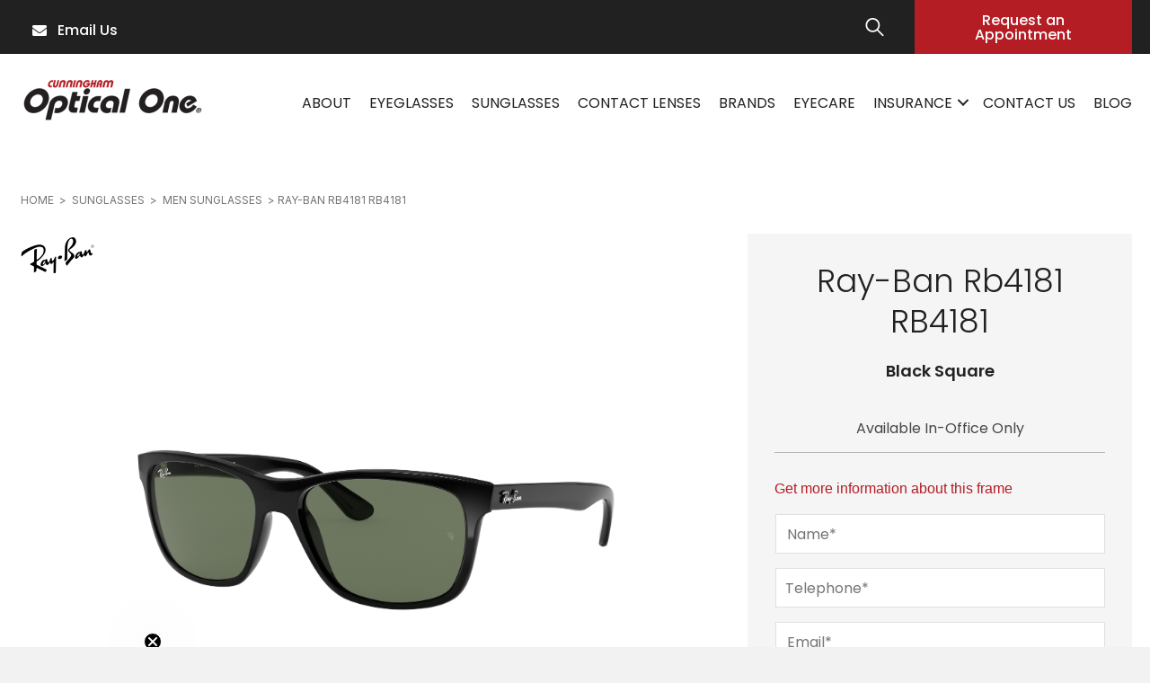

--- FILE ---
content_type: text/html; charset=UTF-8
request_url: https://cunninghamopticalone.com/product/ray-ban-rb4181-rb4181-black-3/
body_size: 30981
content:
<!DOCTYPE html>
<html lang="en-US">
<head>
<meta charset="UTF-8" />
<script>
var gform;gform||(document.addEventListener("gform_main_scripts_loaded",function(){gform.scriptsLoaded=!0}),document.addEventListener("gform/theme/scripts_loaded",function(){gform.themeScriptsLoaded=!0}),window.addEventListener("DOMContentLoaded",function(){gform.domLoaded=!0}),gform={domLoaded:!1,scriptsLoaded:!1,themeScriptsLoaded:!1,isFormEditor:()=>"function"==typeof InitializeEditor,callIfLoaded:function(o){return!(!gform.domLoaded||!gform.scriptsLoaded||!gform.themeScriptsLoaded&&!gform.isFormEditor()||(gform.isFormEditor()&&console.warn("The use of gform.initializeOnLoaded() is deprecated in the form editor context and will be removed in Gravity Forms 3.1."),o(),0))},initializeOnLoaded:function(o){gform.callIfLoaded(o)||(document.addEventListener("gform_main_scripts_loaded",()=>{gform.scriptsLoaded=!0,gform.callIfLoaded(o)}),document.addEventListener("gform/theme/scripts_loaded",()=>{gform.themeScriptsLoaded=!0,gform.callIfLoaded(o)}),window.addEventListener("DOMContentLoaded",()=>{gform.domLoaded=!0,gform.callIfLoaded(o)}))},hooks:{action:{},filter:{}},addAction:function(o,r,e,t){gform.addHook("action",o,r,e,t)},addFilter:function(o,r,e,t){gform.addHook("filter",o,r,e,t)},doAction:function(o){gform.doHook("action",o,arguments)},applyFilters:function(o){return gform.doHook("filter",o,arguments)},removeAction:function(o,r){gform.removeHook("action",o,r)},removeFilter:function(o,r,e){gform.removeHook("filter",o,r,e)},addHook:function(o,r,e,t,n){null==gform.hooks[o][r]&&(gform.hooks[o][r]=[]);var d=gform.hooks[o][r];null==n&&(n=r+"_"+d.length),gform.hooks[o][r].push({tag:n,callable:e,priority:t=null==t?10:t})},doHook:function(r,o,e){var t;if(e=Array.prototype.slice.call(e,1),null!=gform.hooks[r][o]&&((o=gform.hooks[r][o]).sort(function(o,r){return o.priority-r.priority}),o.forEach(function(o){"function"!=typeof(t=o.callable)&&(t=window[t]),"action"==r?t.apply(null,e):e[0]=t.apply(null,e)})),"filter"==r)return e[0]},removeHook:function(o,r,t,n){var e;null!=gform.hooks[o][r]&&(e=(e=gform.hooks[o][r]).filter(function(o,r,e){return!!(null!=n&&n!=o.tag||null!=t&&t!=o.priority)}),gform.hooks[o][r]=e)}});
</script>

<meta name='viewport' content='width=device-width, initial-scale=1.0' />
<meta http-equiv='X-UA-Compatible' content='IE=edge' />
<link rel="profile" href="https://gmpg.org/xfn/11" />
			<script type="text/javascript" class="_iub_cs_skip">
				var _iub = _iub || {};
				_iub.csConfiguration = _iub.csConfiguration || {};
				_iub.csConfiguration.siteId = "3086969";
				_iub.csConfiguration.cookiePolicyId = "39436373";
			</script>
			<script class="_iub_cs_skip" src="https://cs.iubenda.com/autoblocking/3086969.js"></script>
			<meta name='robots' content='index, follow, max-image-preview:large, max-snippet:-1, max-video-preview:-1' />

            <script data-no-defer="1" data-ezscrex="false" data-cfasync="false" data-pagespeed-no-defer data-cookieconsent="ignore">
                var ctPublicFunctions = {"_ajax_nonce":"f2fb74a7f9","_rest_nonce":"3ec59132a5","_ajax_url":"\/wp-admin\/admin-ajax.php","_rest_url":"https:\/\/cunninghamopticalone.com\/wp-json\/","data__cookies_type":"none","data__ajax_type":"admin_ajax","data__bot_detector_enabled":"1","data__frontend_data_log_enabled":1,"cookiePrefix":"","wprocket_detected":false,"host_url":"cunninghamopticalone.com","text__ee_click_to_select":"Click to select the whole data","text__ee_original_email":"The original one is","text__ee_got_it":"Got it","text__ee_blocked":"Blocked","text__ee_cannot_connect":"Cannot connect","text__ee_cannot_decode":"Can not decode email. Unknown reason","text__ee_email_decoder":"CleanTalk email decoder","text__ee_wait_for_decoding":"The magic is on the way, please wait for a few seconds!","text__ee_decoding_process":"Decoding the contact data, let us a few seconds to finish."}
            </script>
        
            <script data-no-defer="1" data-ezscrex="false" data-cfasync="false" data-pagespeed-no-defer data-cookieconsent="ignore">
                var ctPublic = {"_ajax_nonce":"f2fb74a7f9","settings__forms__check_internal":"0","settings__forms__check_external":"0","settings__forms__force_protection":0,"settings__forms__search_test":"1","settings__data__bot_detector_enabled":"1","settings__sfw__anti_crawler":0,"blog_home":"https:\/\/cunninghamopticalone.com\/","pixel__setting":"3","pixel__enabled":true,"pixel__url":null,"data__email_check_before_post":"1","data__email_check_exist_post":0,"data__cookies_type":"none","data__key_is_ok":true,"data__visible_fields_required":true,"wl_brandname":"Anti-Spam by CleanTalk","wl_brandname_short":"CleanTalk","ct_checkjs_key":"78e151d958664654c4e01ade6764689f5c07c4def17c754c846e62b533af81b3","emailEncoderPassKey":"3c1a29e537653270c287a43034134f3e","bot_detector_forms_excluded":"W10=","advancedCacheExists":true,"varnishCacheExists":false,"wc_ajax_add_to_cart":true,"theRealPerson":{"phrases":{"trpHeading":"The Real Person Badge!","trpContent1":"The commenter acts as a real person and verified as not a bot.","trpContent2":"Passed all tests against spam bots. Anti-Spam by CleanTalk.","trpContentLearnMore":"Learn more"},"trpContentLink":"https:\/\/cleantalk.org\/the-real-person?utm_id=&amp;utm_term=&amp;utm_source=admin_side&amp;utm_medium=trp_badge&amp;utm_content=trp_badge_link_click&amp;utm_campaign=apbct_links","imgPersonUrl":"https:\/\/cunninghamopticalone.com\/wp-content\/plugins\/cleantalk-spam-protect\/css\/images\/real_user.svg","imgShieldUrl":"https:\/\/cunninghamopticalone.com\/wp-content\/plugins\/cleantalk-spam-protect\/css\/images\/shield.svg"}}
            </script>
        
	<!-- This site is optimized with the Yoast SEO plugin v26.6 - https://yoast.com/wordpress/plugins/seo/ -->
	<title>Ray-ban Rb4181 RB4181 Black 601 Sunglasses for Men</title>
	<meta name="description" content="Discover the Ray-ban Rb4181 RB4181 Sunglasses for Men on Cunningham Optical One. Crafted for those who appreciate elegance and comfort." />
	<link rel="canonical" href="https://cunninghamopticalone.com/product/ray-ban-rb4181-rb4181-black-3/" />
	<meta property="og:locale" content="en_US" />
	<meta property="og:type" content="article" />
	<meta property="og:title" content="Ray-ban Rb4181 RB4181 Black 601 Sunglasses for Men" />
	<meta property="og:description" content="Discover the Ray-ban Rb4181 RB4181 Sunglasses for Men on Cunningham Optical One. Crafted for those who appreciate elegance and comfort." />
	<meta property="og:url" content="https://cunninghamopticalone.com/product/ray-ban-rb4181-rb4181-black-3/" />
	<meta property="og:site_name" content="Cunningham Optical One" />
	<meta property="article:publisher" content="https://www.facebook.com/CunninghamOpticalOne" />
	<meta property="article:modified_time" content="2025-12-26T20:56:23+00:00" />
	<meta property="og:image" content="https://cunninghamopticalone.com/wp-content/uploads/2023/03/cunning-logo.png" />
	<meta property="og:image:width" content="434" />
	<meta property="og:image:height" content="121" />
	<meta property="og:image:type" content="image/png" />
	<meta name="twitter:card" content="summary_large_image" />
	<script type="application/ld+json" class="yoast-schema-graph">{"@context":"https://schema.org","@graph":[{"@type":"WebPage","@id":"https://cunninghamopticalone.com/product/ray-ban-rb4181-rb4181-black-3/","url":"https://cunninghamopticalone.com/product/ray-ban-rb4181-rb4181-black-3/","name":"Ray-ban Rb4181 RB4181 Black 601 Sunglasses for Men","isPartOf":{"@id":"https://cunninghamopticalone.com/#website"},"primaryImageOfPage":{"@id":"https://cunninghamopticalone.com/product/ray-ban-rb4181-rb4181-black-3/#primaryimage"},"image":{"@id":"https://cunninghamopticalone.com/product/ray-ban-rb4181-rb4181-black-3/#primaryimage"},"thumbnailUrl":"https://atttpgdeen.cloudimg.io/cdn/n/n/http://ca.masterdb.co.uk//images/ray-ban/rayban_0rb4181_601_black_ref.jpg","datePublished":"2025-12-26T20:55:01+00:00","dateModified":"2025-12-26T20:56:23+00:00","description":"Discover the Ray-ban Rb4181 RB4181 Sunglasses for Men on Cunningham Optical One. Crafted for those who appreciate elegance and comfort.","breadcrumb":{"@id":"https://cunninghamopticalone.com/product/ray-ban-rb4181-rb4181-black-3/#breadcrumb"},"inLanguage":"en-US","potentialAction":[{"@type":"ReadAction","target":["https://cunninghamopticalone.com/product/ray-ban-rb4181-rb4181-black-3/"]}]},{"@type":"ImageObject","inLanguage":"en-US","@id":"https://cunninghamopticalone.com/product/ray-ban-rb4181-rb4181-black-3/#primaryimage","url":"https://atttpgdeen.cloudimg.io/cdn/n/n/http://ca.masterdb.co.uk//images/ray-ban/rayban_0rb4181_601_black_ref.jpg","contentUrl":"https://atttpgdeen.cloudimg.io/cdn/n/n/http://ca.masterdb.co.uk//images/ray-ban/rayban_0rb4181_601_black_ref.jpg"},{"@type":"BreadcrumbList","@id":"https://cunninghamopticalone.com/product/ray-ban-rb4181-rb4181-black-3/#breadcrumb","itemListElement":[{"@type":"ListItem","position":1,"name":"Home","item":"https://cunninghamopticalone.com/"},{"@type":"ListItem","position":2,"name":"Catalog","item":"https://cunninghamopticalone.com/catalog/"},{"@type":"ListItem","position":3,"name":"Ray-ban Rb4181 RB4181"}]},{"@type":"WebSite","@id":"https://cunninghamopticalone.com/#website","url":"https://cunninghamopticalone.com/","name":"Cunningham Optical One","description":"","publisher":{"@id":"https://cunninghamopticalone.com/#organization"},"potentialAction":[{"@type":"SearchAction","target":{"@type":"EntryPoint","urlTemplate":"https://cunninghamopticalone.com/?s={search_term_string}"},"query-input":{"@type":"PropertyValueSpecification","valueRequired":true,"valueName":"search_term_string"}}],"inLanguage":"en-US"},{"@type":"Organization","@id":"https://cunninghamopticalone.com/#organization","name":"Cunningham Optical One","url":"https://cunninghamopticalone.com/","logo":{"@type":"ImageObject","inLanguage":"en-US","@id":"https://cunninghamopticalone.com/#/schema/logo/image/","url":"https://cunninghamopticalone.com/wp-content/uploads/2023/04/cunninghamopticalone-logo.png","contentUrl":"https://cunninghamopticalone.com/wp-content/uploads/2023/04/cunninghamopticalone-logo.png","width":414,"height":100,"caption":"Cunningham Optical One"},"image":{"@id":"https://cunninghamopticalone.com/#/schema/logo/image/"},"sameAs":["https://www.facebook.com/CunninghamOpticalOne","https://www.instagram.com/cunninghamopticalone/"]}]}</script>
	<!-- / Yoast SEO plugin. -->


<link rel='dns-prefetch' href='//cdn.iubenda.com' />
<link rel='dns-prefetch' href='//static.klaviyo.com' />
<link rel='dns-prefetch' href='//moderate.cleantalk.org' />
<link rel='dns-prefetch' href='//vto-advanced-integration-api.fittingbox.com' />
<link rel='dns-prefetch' href='//fonts.googleapis.com' />
<link href='https://fonts.gstatic.com' crossorigin rel='preconnect' />
<link rel="alternate" type="application/rss+xml" title="Cunningham Optical One &raquo; Feed" href="https://cunninghamopticalone.com/feed/" />
<link rel="alternate" type="application/rss+xml" title="Cunningham Optical One &raquo; Comments Feed" href="https://cunninghamopticalone.com/comments/feed/" />
<link rel="alternate" title="oEmbed (JSON)" type="application/json+oembed" href="https://cunninghamopticalone.com/wp-json/oembed/1.0/embed?url=https%3A%2F%2Fcunninghamopticalone.com%2Fproduct%2Fray-ban-rb4181-rb4181-black-3%2F" />
<link rel="alternate" title="oEmbed (XML)" type="text/xml+oembed" href="https://cunninghamopticalone.com/wp-json/oembed/1.0/embed?url=https%3A%2F%2Fcunninghamopticalone.com%2Fproduct%2Fray-ban-rb4181-rb4181-black-3%2F&#038;format=xml" />
<link rel="preload" href="https://cunninghamopticalone.com/wp-content/plugins/bb-plugin/fonts/fontawesome/5.15.4/webfonts/fa-solid-900.woff2" as="font" type="font/woff2" crossorigin="anonymous">
<link rel="preload" href="https://cunninghamopticalone.com/wp-content/plugins/bb-plugin/fonts/fontawesome/5.15.4/webfonts/fa-regular-400.woff2" as="font" type="font/woff2" crossorigin="anonymous">
<style id='wp-img-auto-sizes-contain-inline-css'>
img:is([sizes=auto i],[sizes^="auto," i]){contain-intrinsic-size:3000px 1500px}
/*# sourceURL=wp-img-auto-sizes-contain-inline-css */
</style>
<style id='wp-emoji-styles-inline-css'>

	img.wp-smiley, img.emoji {
		display: inline !important;
		border: none !important;
		box-shadow: none !important;
		height: 1em !important;
		width: 1em !important;
		margin: 0 0.07em !important;
		vertical-align: -0.1em !important;
		background: none !important;
		padding: 0 !important;
	}
/*# sourceURL=wp-emoji-styles-inline-css */
</style>
<style id='wp-block-library-inline-css'>
:root{--wp-block-synced-color:#7a00df;--wp-block-synced-color--rgb:122,0,223;--wp-bound-block-color:var(--wp-block-synced-color);--wp-editor-canvas-background:#ddd;--wp-admin-theme-color:#007cba;--wp-admin-theme-color--rgb:0,124,186;--wp-admin-theme-color-darker-10:#006ba1;--wp-admin-theme-color-darker-10--rgb:0,107,160.5;--wp-admin-theme-color-darker-20:#005a87;--wp-admin-theme-color-darker-20--rgb:0,90,135;--wp-admin-border-width-focus:2px}@media (min-resolution:192dpi){:root{--wp-admin-border-width-focus:1.5px}}.wp-element-button{cursor:pointer}:root .has-very-light-gray-background-color{background-color:#eee}:root .has-very-dark-gray-background-color{background-color:#313131}:root .has-very-light-gray-color{color:#eee}:root .has-very-dark-gray-color{color:#313131}:root .has-vivid-green-cyan-to-vivid-cyan-blue-gradient-background{background:linear-gradient(135deg,#00d084,#0693e3)}:root .has-purple-crush-gradient-background{background:linear-gradient(135deg,#34e2e4,#4721fb 50%,#ab1dfe)}:root .has-hazy-dawn-gradient-background{background:linear-gradient(135deg,#faaca8,#dad0ec)}:root .has-subdued-olive-gradient-background{background:linear-gradient(135deg,#fafae1,#67a671)}:root .has-atomic-cream-gradient-background{background:linear-gradient(135deg,#fdd79a,#004a59)}:root .has-nightshade-gradient-background{background:linear-gradient(135deg,#330968,#31cdcf)}:root .has-midnight-gradient-background{background:linear-gradient(135deg,#020381,#2874fc)}:root{--wp--preset--font-size--normal:16px;--wp--preset--font-size--huge:42px}.has-regular-font-size{font-size:1em}.has-larger-font-size{font-size:2.625em}.has-normal-font-size{font-size:var(--wp--preset--font-size--normal)}.has-huge-font-size{font-size:var(--wp--preset--font-size--huge)}.has-text-align-center{text-align:center}.has-text-align-left{text-align:left}.has-text-align-right{text-align:right}.has-fit-text{white-space:nowrap!important}#end-resizable-editor-section{display:none}.aligncenter{clear:both}.items-justified-left{justify-content:flex-start}.items-justified-center{justify-content:center}.items-justified-right{justify-content:flex-end}.items-justified-space-between{justify-content:space-between}.screen-reader-text{border:0;clip-path:inset(50%);height:1px;margin:-1px;overflow:hidden;padding:0;position:absolute;width:1px;word-wrap:normal!important}.screen-reader-text:focus{background-color:#ddd;clip-path:none;color:#444;display:block;font-size:1em;height:auto;left:5px;line-height:normal;padding:15px 23px 14px;text-decoration:none;top:5px;width:auto;z-index:100000}html :where(.has-border-color){border-style:solid}html :where([style*=border-top-color]){border-top-style:solid}html :where([style*=border-right-color]){border-right-style:solid}html :where([style*=border-bottom-color]){border-bottom-style:solid}html :where([style*=border-left-color]){border-left-style:solid}html :where([style*=border-width]){border-style:solid}html :where([style*=border-top-width]){border-top-style:solid}html :where([style*=border-right-width]){border-right-style:solid}html :where([style*=border-bottom-width]){border-bottom-style:solid}html :where([style*=border-left-width]){border-left-style:solid}html :where(img[class*=wp-image-]){height:auto;max-width:100%}:where(figure){margin:0 0 1em}html :where(.is-position-sticky){--wp-admin--admin-bar--position-offset:var(--wp-admin--admin-bar--height,0px)}@media screen and (max-width:600px){html :where(.is-position-sticky){--wp-admin--admin-bar--position-offset:0px}}

/*# sourceURL=wp-block-library-inline-css */
</style><style id='global-styles-inline-css'>
:root{--wp--preset--aspect-ratio--square: 1;--wp--preset--aspect-ratio--4-3: 4/3;--wp--preset--aspect-ratio--3-4: 3/4;--wp--preset--aspect-ratio--3-2: 3/2;--wp--preset--aspect-ratio--2-3: 2/3;--wp--preset--aspect-ratio--16-9: 16/9;--wp--preset--aspect-ratio--9-16: 9/16;--wp--preset--color--black: #000000;--wp--preset--color--cyan-bluish-gray: #abb8c3;--wp--preset--color--white: #ffffff;--wp--preset--color--pale-pink: #f78da7;--wp--preset--color--vivid-red: #cf2e2e;--wp--preset--color--luminous-vivid-orange: #ff6900;--wp--preset--color--luminous-vivid-amber: #fcb900;--wp--preset--color--light-green-cyan: #7bdcb5;--wp--preset--color--vivid-green-cyan: #00d084;--wp--preset--color--pale-cyan-blue: #8ed1fc;--wp--preset--color--vivid-cyan-blue: #0693e3;--wp--preset--color--vivid-purple: #9b51e0;--wp--preset--color--fl-heading-text: #333333;--wp--preset--color--fl-body-bg: #f2f2f2;--wp--preset--color--fl-body-text: #212121;--wp--preset--color--fl-accent: #231f20;--wp--preset--color--fl-accent-hover: #231f20;--wp--preset--color--fl-topbar-bg: #ffffff;--wp--preset--color--fl-topbar-text: #000000;--wp--preset--color--fl-topbar-link: #428bca;--wp--preset--color--fl-topbar-hover: #428bca;--wp--preset--color--fl-header-bg: #ffffff;--wp--preset--color--fl-header-text: #000000;--wp--preset--color--fl-header-link: #428bca;--wp--preset--color--fl-header-hover: #428bca;--wp--preset--color--fl-nav-bg: #ffffff;--wp--preset--color--fl-nav-link: #428bca;--wp--preset--color--fl-nav-hover: #428bca;--wp--preset--color--fl-content-bg: #ffffff;--wp--preset--color--fl-footer-widgets-bg: #ffffff;--wp--preset--color--fl-footer-widgets-text: #000000;--wp--preset--color--fl-footer-widgets-link: #428bca;--wp--preset--color--fl-footer-widgets-hover: #428bca;--wp--preset--color--fl-footer-bg: #ffffff;--wp--preset--color--fl-footer-text: #000000;--wp--preset--color--fl-footer-link: #428bca;--wp--preset--color--fl-footer-hover: #428bca;--wp--preset--gradient--vivid-cyan-blue-to-vivid-purple: linear-gradient(135deg,rgb(6,147,227) 0%,rgb(155,81,224) 100%);--wp--preset--gradient--light-green-cyan-to-vivid-green-cyan: linear-gradient(135deg,rgb(122,220,180) 0%,rgb(0,208,130) 100%);--wp--preset--gradient--luminous-vivid-amber-to-luminous-vivid-orange: linear-gradient(135deg,rgb(252,185,0) 0%,rgb(255,105,0) 100%);--wp--preset--gradient--luminous-vivid-orange-to-vivid-red: linear-gradient(135deg,rgb(255,105,0) 0%,rgb(207,46,46) 100%);--wp--preset--gradient--very-light-gray-to-cyan-bluish-gray: linear-gradient(135deg,rgb(238,238,238) 0%,rgb(169,184,195) 100%);--wp--preset--gradient--cool-to-warm-spectrum: linear-gradient(135deg,rgb(74,234,220) 0%,rgb(151,120,209) 20%,rgb(207,42,186) 40%,rgb(238,44,130) 60%,rgb(251,105,98) 80%,rgb(254,248,76) 100%);--wp--preset--gradient--blush-light-purple: linear-gradient(135deg,rgb(255,206,236) 0%,rgb(152,150,240) 100%);--wp--preset--gradient--blush-bordeaux: linear-gradient(135deg,rgb(254,205,165) 0%,rgb(254,45,45) 50%,rgb(107,0,62) 100%);--wp--preset--gradient--luminous-dusk: linear-gradient(135deg,rgb(255,203,112) 0%,rgb(199,81,192) 50%,rgb(65,88,208) 100%);--wp--preset--gradient--pale-ocean: linear-gradient(135deg,rgb(255,245,203) 0%,rgb(182,227,212) 50%,rgb(51,167,181) 100%);--wp--preset--gradient--electric-grass: linear-gradient(135deg,rgb(202,248,128) 0%,rgb(113,206,126) 100%);--wp--preset--gradient--midnight: linear-gradient(135deg,rgb(2,3,129) 0%,rgb(40,116,252) 100%);--wp--preset--font-size--small: 13px;--wp--preset--font-size--medium: 20px;--wp--preset--font-size--large: 36px;--wp--preset--font-size--x-large: 42px;--wp--preset--spacing--20: 0.44rem;--wp--preset--spacing--30: 0.67rem;--wp--preset--spacing--40: 1rem;--wp--preset--spacing--50: 1.5rem;--wp--preset--spacing--60: 2.25rem;--wp--preset--spacing--70: 3.38rem;--wp--preset--spacing--80: 5.06rem;--wp--preset--shadow--natural: 6px 6px 9px rgba(0, 0, 0, 0.2);--wp--preset--shadow--deep: 12px 12px 50px rgba(0, 0, 0, 0.4);--wp--preset--shadow--sharp: 6px 6px 0px rgba(0, 0, 0, 0.2);--wp--preset--shadow--outlined: 6px 6px 0px -3px rgb(255, 255, 255), 6px 6px rgb(0, 0, 0);--wp--preset--shadow--crisp: 6px 6px 0px rgb(0, 0, 0);}:where(.is-layout-flex){gap: 0.5em;}:where(.is-layout-grid){gap: 0.5em;}body .is-layout-flex{display: flex;}.is-layout-flex{flex-wrap: wrap;align-items: center;}.is-layout-flex > :is(*, div){margin: 0;}body .is-layout-grid{display: grid;}.is-layout-grid > :is(*, div){margin: 0;}:where(.wp-block-columns.is-layout-flex){gap: 2em;}:where(.wp-block-columns.is-layout-grid){gap: 2em;}:where(.wp-block-post-template.is-layout-flex){gap: 1.25em;}:where(.wp-block-post-template.is-layout-grid){gap: 1.25em;}.has-black-color{color: var(--wp--preset--color--black) !important;}.has-cyan-bluish-gray-color{color: var(--wp--preset--color--cyan-bluish-gray) !important;}.has-white-color{color: var(--wp--preset--color--white) !important;}.has-pale-pink-color{color: var(--wp--preset--color--pale-pink) !important;}.has-vivid-red-color{color: var(--wp--preset--color--vivid-red) !important;}.has-luminous-vivid-orange-color{color: var(--wp--preset--color--luminous-vivid-orange) !important;}.has-luminous-vivid-amber-color{color: var(--wp--preset--color--luminous-vivid-amber) !important;}.has-light-green-cyan-color{color: var(--wp--preset--color--light-green-cyan) !important;}.has-vivid-green-cyan-color{color: var(--wp--preset--color--vivid-green-cyan) !important;}.has-pale-cyan-blue-color{color: var(--wp--preset--color--pale-cyan-blue) !important;}.has-vivid-cyan-blue-color{color: var(--wp--preset--color--vivid-cyan-blue) !important;}.has-vivid-purple-color{color: var(--wp--preset--color--vivid-purple) !important;}.has-black-background-color{background-color: var(--wp--preset--color--black) !important;}.has-cyan-bluish-gray-background-color{background-color: var(--wp--preset--color--cyan-bluish-gray) !important;}.has-white-background-color{background-color: var(--wp--preset--color--white) !important;}.has-pale-pink-background-color{background-color: var(--wp--preset--color--pale-pink) !important;}.has-vivid-red-background-color{background-color: var(--wp--preset--color--vivid-red) !important;}.has-luminous-vivid-orange-background-color{background-color: var(--wp--preset--color--luminous-vivid-orange) !important;}.has-luminous-vivid-amber-background-color{background-color: var(--wp--preset--color--luminous-vivid-amber) !important;}.has-light-green-cyan-background-color{background-color: var(--wp--preset--color--light-green-cyan) !important;}.has-vivid-green-cyan-background-color{background-color: var(--wp--preset--color--vivid-green-cyan) !important;}.has-pale-cyan-blue-background-color{background-color: var(--wp--preset--color--pale-cyan-blue) !important;}.has-vivid-cyan-blue-background-color{background-color: var(--wp--preset--color--vivid-cyan-blue) !important;}.has-vivid-purple-background-color{background-color: var(--wp--preset--color--vivid-purple) !important;}.has-black-border-color{border-color: var(--wp--preset--color--black) !important;}.has-cyan-bluish-gray-border-color{border-color: var(--wp--preset--color--cyan-bluish-gray) !important;}.has-white-border-color{border-color: var(--wp--preset--color--white) !important;}.has-pale-pink-border-color{border-color: var(--wp--preset--color--pale-pink) !important;}.has-vivid-red-border-color{border-color: var(--wp--preset--color--vivid-red) !important;}.has-luminous-vivid-orange-border-color{border-color: var(--wp--preset--color--luminous-vivid-orange) !important;}.has-luminous-vivid-amber-border-color{border-color: var(--wp--preset--color--luminous-vivid-amber) !important;}.has-light-green-cyan-border-color{border-color: var(--wp--preset--color--light-green-cyan) !important;}.has-vivid-green-cyan-border-color{border-color: var(--wp--preset--color--vivid-green-cyan) !important;}.has-pale-cyan-blue-border-color{border-color: var(--wp--preset--color--pale-cyan-blue) !important;}.has-vivid-cyan-blue-border-color{border-color: var(--wp--preset--color--vivid-cyan-blue) !important;}.has-vivid-purple-border-color{border-color: var(--wp--preset--color--vivid-purple) !important;}.has-vivid-cyan-blue-to-vivid-purple-gradient-background{background: var(--wp--preset--gradient--vivid-cyan-blue-to-vivid-purple) !important;}.has-light-green-cyan-to-vivid-green-cyan-gradient-background{background: var(--wp--preset--gradient--light-green-cyan-to-vivid-green-cyan) !important;}.has-luminous-vivid-amber-to-luminous-vivid-orange-gradient-background{background: var(--wp--preset--gradient--luminous-vivid-amber-to-luminous-vivid-orange) !important;}.has-luminous-vivid-orange-to-vivid-red-gradient-background{background: var(--wp--preset--gradient--luminous-vivid-orange-to-vivid-red) !important;}.has-very-light-gray-to-cyan-bluish-gray-gradient-background{background: var(--wp--preset--gradient--very-light-gray-to-cyan-bluish-gray) !important;}.has-cool-to-warm-spectrum-gradient-background{background: var(--wp--preset--gradient--cool-to-warm-spectrum) !important;}.has-blush-light-purple-gradient-background{background: var(--wp--preset--gradient--blush-light-purple) !important;}.has-blush-bordeaux-gradient-background{background: var(--wp--preset--gradient--blush-bordeaux) !important;}.has-luminous-dusk-gradient-background{background: var(--wp--preset--gradient--luminous-dusk) !important;}.has-pale-ocean-gradient-background{background: var(--wp--preset--gradient--pale-ocean) !important;}.has-electric-grass-gradient-background{background: var(--wp--preset--gradient--electric-grass) !important;}.has-midnight-gradient-background{background: var(--wp--preset--gradient--midnight) !important;}.has-small-font-size{font-size: var(--wp--preset--font-size--small) !important;}.has-medium-font-size{font-size: var(--wp--preset--font-size--medium) !important;}.has-large-font-size{font-size: var(--wp--preset--font-size--large) !important;}.has-x-large-font-size{font-size: var(--wp--preset--font-size--x-large) !important;}
/*# sourceURL=global-styles-inline-css */
</style>

<style id='classic-theme-styles-inline-css'>
/*! This file is auto-generated */
.wp-block-button__link{color:#fff;background-color:#32373c;border-radius:9999px;box-shadow:none;text-decoration:none;padding:calc(.667em + 2px) calc(1.333em + 2px);font-size:1.125em}.wp-block-file__button{background:#32373c;color:#fff;text-decoration:none}
/*# sourceURL=/wp-includes/css/classic-themes.min.css */
</style>
<link rel='stylesheet' id='cleantalk-public-css-css' href='https://cunninghamopticalone.com/wp-content/plugins/cleantalk-spam-protect/css/cleantalk-public.min.css?ver=6.56_1748339724' media='all' />
<link rel='stylesheet' id='cleantalk-email-decoder-css-css' href='https://cunninghamopticalone.com/wp-content/plugins/cleantalk-spam-protect/css/cleantalk-email-decoder.min.css?ver=6.56_1748339724' media='all' />
<link rel='stylesheet' id='cleantalk-trp-css-css' href='https://cunninghamopticalone.com/wp-content/plugins/cleantalk-spam-protect/css/cleantalk-trp.min.css?ver=6.56_1748339724' media='all' />
<link rel='stylesheet' id='standard-branch-css' href='https://cunninghamopticalone.com/wp-content/plugins/opticommerce-custom-functions//assets/css/standard.css' media='all' />
<link rel='stylesheet' id='photoswipe-css' href='https://cunninghamopticalone.com/wp-content/plugins/woocommerce/assets/css/photoswipe/photoswipe.min.css?ver=10.4.3' media='all' />
<link rel='stylesheet' id='photoswipe-default-skin-css' href='https://cunninghamopticalone.com/wp-content/plugins/woocommerce/assets/css/photoswipe/default-skin/default-skin.min.css?ver=10.4.3' media='all' />
<link rel='stylesheet' id='woocommerce-layout-css' href='https://cunninghamopticalone.com/wp-content/plugins/woocommerce/assets/css/woocommerce-layout.css?ver=10.4.3' media='all' />
<link rel='stylesheet' id='woocommerce-smallscreen-css' href='https://cunninghamopticalone.com/wp-content/plugins/woocommerce/assets/css/woocommerce-smallscreen.css?ver=10.4.3' media='only screen and (max-width: 767px)' />
<link rel='stylesheet' id='woocommerce-general-css' href='https://cunninghamopticalone.com/wp-content/plugins/woocommerce/assets/css/woocommerce.css?ver=10.4.3' media='all' />
<style id='woocommerce-inline-inline-css'>
.woocommerce form .form-row .required { visibility: visible; }
/*# sourceURL=woocommerce-inline-inline-css */
</style>
<link rel='stylesheet' id='font-awesome-5-css' href='https://cunninghamopticalone.com/wp-content/plugins/bb-plugin/fonts/fontawesome/5.15.4/css/all.min.css?ver=2.9.4' media='all' />
<link rel='stylesheet' id='fl-builder-layout-bundle-20b749fb9b09afaba646ecd8859ee53b-css' href='https://cunninghamopticalone.com/wp-content/uploads/bb-plugin/cache/20b749fb9b09afaba646ecd8859ee53b-layout-bundle.css?ver=2.9.4-1.5.0.3' media='all' />
<style id='akismet-widget-style-inline-css'>

			.a-stats {
				--akismet-color-mid-green: #357b49;
				--akismet-color-white: #fff;
				--akismet-color-light-grey: #f6f7f7;

				max-width: 350px;
				width: auto;
			}

			.a-stats * {
				all: unset;
				box-sizing: border-box;
			}

			.a-stats strong {
				font-weight: 600;
			}

			.a-stats a.a-stats__link,
			.a-stats a.a-stats__link:visited,
			.a-stats a.a-stats__link:active {
				background: var(--akismet-color-mid-green);
				border: none;
				box-shadow: none;
				border-radius: 8px;
				color: var(--akismet-color-white);
				cursor: pointer;
				display: block;
				font-family: -apple-system, BlinkMacSystemFont, 'Segoe UI', 'Roboto', 'Oxygen-Sans', 'Ubuntu', 'Cantarell', 'Helvetica Neue', sans-serif;
				font-weight: 500;
				padding: 12px;
				text-align: center;
				text-decoration: none;
				transition: all 0.2s ease;
			}

			/* Extra specificity to deal with TwentyTwentyOne focus style */
			.widget .a-stats a.a-stats__link:focus {
				background: var(--akismet-color-mid-green);
				color: var(--akismet-color-white);
				text-decoration: none;
			}

			.a-stats a.a-stats__link:hover {
				filter: brightness(110%);
				box-shadow: 0 4px 12px rgba(0, 0, 0, 0.06), 0 0 2px rgba(0, 0, 0, 0.16);
			}

			.a-stats .count {
				color: var(--akismet-color-white);
				display: block;
				font-size: 1.5em;
				line-height: 1.4;
				padding: 0 13px;
				white-space: nowrap;
			}
		
/*# sourceURL=akismet-widget-style-inline-css */
</style>
<link rel='stylesheet' id='jquery-magnificpopup-css' href='https://cunninghamopticalone.com/wp-content/plugins/bb-plugin/css/jquery.magnificpopup.min.css?ver=2.9.4' media='all' />
<link rel='stylesheet' id='base-css' href='https://cunninghamopticalone.com/wp-content/themes/bb-theme/css/base.min.css?ver=1.7.18.1' media='all' />
<link rel='stylesheet' id='fl-automator-skin-css' href='https://cunninghamopticalone.com/wp-content/uploads/bb-theme/skin-696767fe7125a.css?ver=1.7.18.1' media='all' />
<link rel='stylesheet' id='fl-child-theme-css' href='https://cunninghamopticalone.com/wp-content/themes/bb-theme-child/style.css?ver=6.9' media='all' />
<link rel='stylesheet' id='pp-animate-css' href='https://cunninghamopticalone.com/wp-content/plugins/bbpowerpack/assets/css/animate.min.css?ver=3.5.1' media='all' />
<link rel='stylesheet' id='fl-builder-google-fonts-9e1c7812515d45c8e63520c88a0d0467-css' href='//fonts.googleapis.com/css?family=Poppins%3A500%2C400%2C400i%2C600%2C700%2C300%7CZen+Kaku+Gothic+Antique%3A400%7CInter%3A700%2C400&#038;ver=6.9' media='all' />
<!--n2css--><!--n2js-->
<script  type="text/javascript" class=" _iub_cs_skip" id="iubenda-head-inline-scripts-0">
var _iub = _iub || [];
_iub.csConfiguration = {"askConsentAtCookiePolicyUpdate":true,"enableGdpr":false,"enableUspr":true,"floatingPreferencesButtonDisplay":"bottom-right","lang":"en","reloadOnConsent":true,"siteId":3086969,"usprApplies":true,"usprPurposes":"s,sh,adv","whitelabel":false,"cookiePolicyId":39436373,"banner":{"acceptButtonDisplay":true,"closeButtonDisplay":false,"customizeButtonDisplay":true,"position":"bottom","rejectButtonDisplay":true}};

//# sourceURL=iubenda-head-inline-scripts-0
</script>
<script  type="text/javascript" class=" _iub_cs_skip" src="//cdn.iubenda.com/cs/gpp/stub.js?ver=3.12.2" id="iubenda-head-scripts-1-js"></script>
<script  type="text/javascript" charset="UTF-8" async="" class=" _iub_cs_skip" src="//cdn.iubenda.com/cs/iubenda_cs.js?ver=3.12.2" id="iubenda-head-scripts-2-js"></script>
<script src="https://cunninghamopticalone.com/wp-content/plugins/cleantalk-spam-protect/js/apbct-public-bundle.min.js?ver=6.56_1748339724" id="apbct-public-bundle-js-js"></script>
<script src="https://moderate.cleantalk.org/ct-bot-detector-wrapper.js?ver=6.56" id="ct_bot_detector-js" defer data-wp-strategy="defer"></script>
<script src="https://cunninghamopticalone.com/wp-includes/js/jquery/jquery.min.js?ver=3.7.1" id="jquery-core-js"></script>
<script src="https://cunninghamopticalone.com/wp-includes/js/jquery/jquery-migrate.min.js?ver=3.4.1" id="jquery-migrate-js"></script>
<script src="https://cunninghamopticalone.com/wp-content/plugins/woocommerce/assets/js/jquery-blockui/jquery.blockUI.min.js?ver=2.7.0-wc.10.4.3" id="wc-jquery-blockui-js" defer data-wp-strategy="defer"></script>
<script id="wc-add-to-cart-js-extra">
var wc_add_to_cart_params = {"ajax_url":"/wp-admin/admin-ajax.php","wc_ajax_url":"/?wc-ajax=%%endpoint%%","i18n_view_cart":"View cart","cart_url":"https://cunninghamopticalone.com","is_cart":"","cart_redirect_after_add":"no"};
//# sourceURL=wc-add-to-cart-js-extra
</script>
<script src="https://cunninghamopticalone.com/wp-content/plugins/woocommerce/assets/js/frontend/add-to-cart.min.js?ver=10.4.3" id="wc-add-to-cart-js" defer data-wp-strategy="defer"></script>
<script src="https://cunninghamopticalone.com/wp-content/plugins/woocommerce/assets/js/zoom/jquery.zoom.min.js?ver=1.7.21-wc.10.4.3" id="wc-zoom-js" defer data-wp-strategy="defer"></script>
<script src="https://cunninghamopticalone.com/wp-content/plugins/woocommerce/assets/js/flexslider/jquery.flexslider.min.js?ver=2.7.2-wc.10.4.3" id="wc-flexslider-js" defer data-wp-strategy="defer"></script>
<script src="https://cunninghamopticalone.com/wp-content/plugins/woocommerce/assets/js/photoswipe/photoswipe.min.js?ver=4.1.1-wc.10.4.3" id="wc-photoswipe-js" defer data-wp-strategy="defer"></script>
<script src="https://cunninghamopticalone.com/wp-content/plugins/woocommerce/assets/js/photoswipe/photoswipe-ui-default.min.js?ver=4.1.1-wc.10.4.3" id="wc-photoswipe-ui-default-js" defer data-wp-strategy="defer"></script>
<script id="wc-single-product-js-extra">
var wc_single_product_params = {"i18n_required_rating_text":"Please select a rating","i18n_rating_options":["1 of 5 stars","2 of 5 stars","3 of 5 stars","4 of 5 stars","5 of 5 stars"],"i18n_product_gallery_trigger_text":"View full-screen image gallery","review_rating_required":"yes","flexslider":{"rtl":false,"animation":"slide","smoothHeight":true,"directionNav":false,"controlNav":"thumbnails","slideshow":false,"animationSpeed":500,"animationLoop":false,"allowOneSlide":false},"zoom_enabled":"1","zoom_options":[],"photoswipe_enabled":"1","photoswipe_options":{"shareEl":false,"closeOnScroll":false,"history":false,"hideAnimationDuration":0,"showAnimationDuration":0},"flexslider_enabled":"1"};
//# sourceURL=wc-single-product-js-extra
</script>
<script src="https://cunninghamopticalone.com/wp-content/plugins/woocommerce/assets/js/frontend/single-product.min.js?ver=10.4.3" id="wc-single-product-js" defer data-wp-strategy="defer"></script>
<script src="https://cunninghamopticalone.com/wp-content/plugins/woocommerce/assets/js/js-cookie/js.cookie.min.js?ver=2.1.4-wc.10.4.3" id="wc-js-cookie-js" defer data-wp-strategy="defer"></script>
<script id="woocommerce-js-extra">
var woocommerce_params = {"ajax_url":"/wp-admin/admin-ajax.php","wc_ajax_url":"/?wc-ajax=%%endpoint%%","i18n_password_show":"Show password","i18n_password_hide":"Hide password"};
//# sourceURL=woocommerce-js-extra
</script>
<script src="https://cunninghamopticalone.com/wp-content/plugins/woocommerce/assets/js/frontend/woocommerce.min.js?ver=10.4.3" id="woocommerce-js" defer data-wp-strategy="defer"></script>
<script id="wc-settings-dep-in-header-js-after">
console.warn( "Scripts that have a dependency on [wc-settings, wc-blocks-checkout] must be loaded in the footer, klaviyo-klaviyo-checkout-block-editor-script was registered to load in the header, but has been switched to load in the footer instead. See https://github.com/woocommerce/woocommerce-gutenberg-products-block/pull/5059" );
console.warn( "Scripts that have a dependency on [wc-settings, wc-blocks-checkout] must be loaded in the footer, klaviyo-klaviyo-checkout-block-view-script was registered to load in the header, but has been switched to load in the footer instead. See https://github.com/woocommerce/woocommerce-gutenberg-products-block/pull/5059" );
//# sourceURL=wc-settings-dep-in-header-js-after
</script>
<link rel="https://api.w.org/" href="https://cunninghamopticalone.com/wp-json/" /><link rel="alternate" title="JSON" type="application/json" href="https://cunninghamopticalone.com/wp-json/wp/v2/product/1498757" /><link rel="EditURI" type="application/rsd+xml" title="RSD" href="https://cunninghamopticalone.com/xmlrpc.php?rsd" />
<link rel='shortlink' href='https://cunninghamopticalone.com/?p=1498757' />
		<script>
			var bb_powerpack = {
				version: '2.40.1.6',
				getAjaxUrl: function() { return atob( 'aHR0cHM6Ly9jdW5uaW5naGFtb3B0aWNhbG9uZS5jb20vd3AtYWRtaW4vYWRtaW4tYWpheC5waHA=' ); },
				callback: function() {},
				post_id: 1498757,
				search_term: '',
				current_page: 'https://cunninghamopticalone.com/product/ray-ban-rb4181-rb4181-black-3/',
				conditionals: {
					is_front_page: false,
					is_home: false,
					is_archive: false,
					is_tax: false,
										is_author: false,
					current_author: false,
					is_search: false,
									}
			};
		</script>
			<noscript><style>.woocommerce-product-gallery{ opacity: 1 !important; }</style></noscript>
	<script id='nitro-telemetry-meta' nitro-exclude>window.NPTelemetryMetadata={missReason: (!window.NITROPACK_STATE ? 'cache not found' : 'hit'),pageType: 'product',isEligibleForOptimization: true,}</script><script id='nitro-generic' nitro-exclude>(()=>{window.NitroPack=window.NitroPack||{coreVersion:"na",isCounted:!1};let e=document.createElement("script");if(e.src="https://nitroscripts.com/MeiNPSUSYNckmeushSDGMdMOOtIiFhKJ",e.async=!0,e.id="nitro-script",document.head.appendChild(e),!window.NitroPack.isCounted){window.NitroPack.isCounted=!0;let t=()=>{navigator.sendBeacon("https://to.getnitropack.com/p",JSON.stringify({siteId:"MeiNPSUSYNckmeushSDGMdMOOtIiFhKJ",url:window.location.href,isOptimized:!!window.IS_NITROPACK,coreVersion:"na",missReason:window.NPTelemetryMetadata?.missReason||"",pageType:window.NPTelemetryMetadata?.pageType||"",isEligibleForOptimization:!!window.NPTelemetryMetadata?.isEligibleForOptimization}))};(()=>{let e=()=>new Promise(e=>{"complete"===document.readyState?e():window.addEventListener("load",e)}),i=()=>new Promise(e=>{document.prerendering?document.addEventListener("prerenderingchange",e,{once:!0}):e()}),a=async()=>{await i(),await e(),t()};a()})(),window.addEventListener("pageshow",e=>{if(e.persisted){let i=document.prerendering||self.performance?.getEntriesByType?.("navigation")[0]?.activationStart>0;"visible"!==document.visibilityState||i||t()}})}})();</script><link rel="icon" href="https://cunninghamopticalone.com/wp-content/uploads/2023/03/cropped-optical-one-favicon-32x32.png" sizes="32x32" />
<link rel="icon" href="https://cunninghamopticalone.com/wp-content/uploads/2023/03/cropped-optical-one-favicon-192x192.png" sizes="192x192" />
<link rel="apple-touch-icon" href="https://cunninghamopticalone.com/wp-content/uploads/2023/03/cropped-optical-one-favicon-180x180.png" />
<meta name="msapplication-TileImage" content="https://cunninghamopticalone.com/wp-content/uploads/2023/03/cropped-optical-one-favicon-270x270.png" />
		<style id="wp-custom-css">
			
@media (min-width: 2500px) {
	.credit-banner-sec .fl-row-content-wrap {
		min-height: 67vh !important;
	}	
}

@media (min-width: 1200px) and (max-width: 1440px) {
	.credit-banner-sec .fl-row-content-wrap {
        min-height: 560px !important;
	}
}



/*---------- Default Settings ----------*/

*:focus{ 
    outline:none !important;
    -webkit-box-shadow: none !important;
  box-shadow: none !important;
}
input[type="text"],
input[type="number"],
input[type="email"],
input[type="search"],
select{ 
    -webkit-appearance: none;
    -moz-appearance: none;
    appearance: none; 
}
input[type="text"]::placeholder, input[type="password"]::placeholder, input[type="email"]::placeholder, input[type="tel"]::placeholder, input[type="date"]::placeholder, input[type="month"]::placeholder, input[type="week"]::placeholder, input[type="time"]::placeholder, input[type="number"]::placeholder, input[type="search"]::placeholder, input[type="url"]::placeholder, textarea::placeholder{
    color: rgba(37,43,72,0.4);
    opacity:1;
}
textarea{ resize: none; }
textarea:focus::-webkit-input-placeholder,
input:focus::-webkit-input-placeholder{ opacity:0.5; }
textarea:focus::-moz-placeholder,
input:focus::-moz-placeholder { opacity:0.5; }
textarea:focus:-ms-input-placeholder,
input:focus:-ms-input-placeholder { opacity:0.5; }
textarea:focus:-moz-placeholder,
input:focus:-moz-placeholder { opacity:0.5; }
input, textarea, select {
    border: none;
    border-radius: 0;
    -moz-border-radius: 0;
    -webkit-border-radius: 0;
    -ms-border-radius: 0;
    -o-border-radius: 0;
}
input,
select{ 
    -webkit-appearance: none;
  -moz-appearance: none;
  appearance: none; 
}
textarea:focus::-webkit-input-placeholder,
input:focus::-webkit-input-placeholder{ opacity:0.5; }
textarea:focus::-moz-placeholder,
input:focus::-moz-placeholder { opacity:0.5; }
textarea:focus:-ms-input-placeholder,
input:focus:-ms-input-placeholder { opacity:0.5; }
textarea:focus:-moz-placeholder,
input:focus:-moz-placeholder { opacity:0.5; }
input, textarea, select {border: none;border-radius: 0px;-moz-border-radius: 0px;-webkit-border-radius: 0px;-ms-border-radius: 0px;-o-border-radius: 0px;}

 

input[type=number]::-webkit-outer-spin-button,
input[type=number]::-webkit-inner-spin-button {-webkit-appearance: none;margin: 0;}

 

input[type=number] {-moz-appearance:textfield;}

 

ul.nonlist {margin: 0;padding: 0; list-style: none;}
table {border-collapse: collapse;border-spacing: 0;}

 

table > thead > tr > th,
table > tbody > tr > th,
table > tfoot > tr > th,
table > thead > tr > td,
table > tbody > tr > td,
table > tfoot > tr > td {padding: 4px; line-height: 1.4;vertical-align: top;border-top: 1px solid #ccc;border: 1px solid #ccc;}

 

table {width: 100%;margin-bottom: 15px;}
.aligncenter {
    margin: 5px auto 25px auto;
}
.ui-datepicker.ui-widget{ z-index: 999 !important; }
/*media queries 480 */


@media(max-width:480px){
img.alignleft, img.alignright, img.aligncenter {width: 100%;height: auto;margin: 0 0 20px 0;}
}

.WNmzzMDNIGTNZ3MNMguVjMjj1YNlQk0theme--light {
    background: #fff;
    color: #454545;
    display: none; !important
}

 .v-feed ul li{
    display: inline-block !important;
    width: 49.5%;
}

@media only screen and (max-width: 1024px) {
    .v-feed ul li{
    display: inline-block !important;
    width: 100% !important;
}		</style>
		
<!-- Google Tag Manager -->
<script>(function(w,d,s,l,i){w[l]=w[l]||[];w[l].push({'gtm.start':
new Date().getTime(),event:'gtm.js'});var f=d.getElementsByTagName(s)[0],
j=d.createElement(s),dl=l!='dataLayer'?'&l='+l:'';j.async=true;j.src=
'https://www.googletagmanager.com/gtm.js?id='+i+dl;f.parentNode.insertBefore(j,f);
})(window,document,'script','dataLayer','GTM-P5VSLNX');</script>
<!-- End Google Tag Manager -->

<!-- Tracking script -->
<script async id="cmt-script" src="//455452.tctm.xyz/t.js"></script>

<!-- Tracking script end -->

<meta name="format-detection" content="telephone=no">
<link href="https://cdnjs.cloudflare.com/ajax/libs/font-awesome/4.7.0/css/font-awesome.min.css">
<style>
    @font-face{
        font-family:'FontAwesome';
        src:url('https://cdnjs.cloudflare.com/ajax/libs/font-awesome/4.7.0/fonts/fontawesome-webfont.eot?v=4.7.0');
        src:url('https://cdnjs.cloudflare.com/ajax/libs/font-awesome/4.7.0/fonts/fontawesome-webfont.eot?#iefix&v=4.7.0') format('embedded-opentype'),
        url('https://cdnjs.cloudflare.com/ajax/libs/font-awesome/4.7.0/fonts/fontawesome-webfont.woff2?v=4.7.0') format('woff2'),
        url('https://cdnjs.cloudflare.com/ajax/libs/font-awesome/4.7.0/fonts/fontawesome-webfont.woff?v=4.7.0') format('woff'),
        url('https://cdnjs.cloudflare.com/ajax/libs/font-awesome/4.7.0/fonts/fontawesome-webfont.ttf?v=4.7.0') format('truetype'),
        url('https://cdnjs.cloudflare.com/ajax/libs/font-awesome/4.7.0/fonts/fontawesome-webfont.svg?v=4.7.0#fontawesomeregular') format('svg');
        font-weight:normal;
        font-style:normal
    }
</style>

<!-- Meta Pixel Code -->
<script>
  !function(f,b,e,v,n,t,s)
  {if(f.fbq)return;n=f.fbq=function(){n.callMethod?
  n.callMethod.apply(n,arguments):n.queue.push(arguments)};
  if(!f._fbq)f._fbq=n;n.push=n;n.loaded=!0;n.version='2.0';
  n.queue=[];t=b.createElement(e);t.async=!0;
  t.src=v;s=b.getElementsByTagName(e)[0];
  s.parentNode.insertBefore(t,s)}(window, document,'script',
  'https://connect.facebook.net/en_US/fbevents.js');
  fbq('init', '657557836194326');
  fbq('track', 'PageView');
</script>
<noscript><img height="1" width="1" style="display:none"
  src="https://www.facebook.com/tr?id=657557836194326&ev=PageView&noscript=1"
/></noscript>
<!-- End Meta Pixel Code -->
<meta name="facebook-domain-verification" content="vcudmr2rysgqeh7xh6k1b473a0dtn3" />

</head>
<body class="wp-singular product-template-default single single-product postid-1498757 wp-theme-bb-theme wp-child-theme-bb-theme-child theme-bb-theme fl-builder-2-9-4 fl-themer-1-5-0-3 fl-theme-1-7-18-1 fl-no-js body-contact-us woocommerce woocommerce-page woocommerce-no-js fl-theme-builder-footer fl-theme-builder-footer-footer fl-theme-builder-singular fl-theme-builder-singular-collection-detail fl-theme-builder-header fl-theme-builder-header-header-for-all-pages-no-home fl-framework-base fl-preset-default fl-full-width fl-search-active woo-4 woo-products-per-page-16" itemscope="itemscope" itemtype="https://schema.org/WebPage">

<!-- Google Tag Manager (noscript) -->
<noscript><iframe src="https://www.googletagmanager.com/ns.html?id=GTM-P5VSLNX"
height="0" width="0" style="display:none;visibility:hidden"></iframe></noscript>
<!-- End Google Tag Manager (noscript) -->
<a aria-label="Skip to content" class="fl-screen-reader-text" href="#fl-main-content">Skip to content</a><div class="fl-page">
	<header class="fl-builder-content fl-builder-content-1260383 fl-builder-global-templates-locked" data-post-id="1260383" data-type="header" data-sticky="0" data-sticky-on="" data-sticky-breakpoint="medium" data-shrink="0" data-overlay="0" data-overlay-bg="transparent" data-shrink-image-height="50px" role="banner" itemscope="itemscope" itemtype="http://schema.org/WPHeader"><div class="fl-row fl-row-full-width fl-row-bg-color fl-node-v9s2j1zr8b43 fl-row-default-height fl-row-align-center fl-visible-desktop fl-visible-large fl-visible-medium hdr-top-row" data-node="v9s2j1zr8b43">
	<div class="fl-row-content-wrap">
						<div class="fl-row-content fl-row-fixed-width fl-node-content">
		
<div class="fl-col-group fl-node-serilq817vkp fl-col-group-equal-height fl-col-group-align-center fl-col-group-custom-width" data-node="serilq817vkp">
			<div class="fl-col fl-node-dojb2ugxr0y7 fl-col-bg-color fl-col-small fl-visible-desktop fl-visible-large fl-visible-medium" data-node="dojb2ugxr0y7">
	<div class="fl-col-content fl-node-content"><div class="fl-module fl-module-pp-smart-button fl-node-vu1m0dgj2p7c" data-node="vu1m0dgj2p7c">
	<div class="fl-module-content fl-node-content">
		<div class="pp-button-wrap pp-button-width-auto pp-button-has-icon">
	<a href="mailto:info@cunninghamopticalone.com" target="_self" class="pp-button" role="button" aria-label="Email Us">
				<i class="pp-button-icon pp-button-icon-before fas fa-envelope"></i>
						<span class="pp-button-text">Email Us</span>
					</a>
</div>
	</div>
</div>
</div>
</div>
			<div class="fl-col fl-node-ferivkg47o1s fl-col-bg-color fl-col-small fl-col-small-custom-width header-top-col" data-node="ferivkg47o1s">
	<div class="fl-col-content fl-node-content"><div class="fl-module fl-module-search fl-node-jaus5hmv0dfk search-form" data-node="jaus5hmv0dfk">
	<div class="fl-module-content fl-node-content">
		<div class="fl-search-form fl-search-form-inline fl-search-form-width-full"
	>
	<div class="fl-search-form-wrap">
		<div class="fl-search-form-fields">
			<div class="fl-search-form-input-wrap">
				<form role="search" aria-label="Search form" method="get" action="https://cunninghamopticalone.com/">
	<div class="fl-form-field">
		<input type="search" aria-label="Search input" class="fl-search-text" placeholder="Search products..." value="" name="s" />

			</div>
	</form>
			</div>
			<div  class="fl-button-wrap fl-button-width-auto fl-button-center fl-button-has-icon">
			<a href="#" target="_self" class="fl-button">
					<i class="fl-button-icon fl-button-icon-before fas fa-search" aria-hidden="true"></i>
							</a>
	</div>
		</div>
	</div>
</div>
	</div>
</div>
<div class="fl-module fl-module-pp-image fl-node-j7096wzpk8ga search-img" data-node="j7096wzpk8ga">
	<div class="fl-module-content fl-node-content">
		<div class="pp-photo-container">
	<div class="pp-photo pp-photo-align-right pp-photo-align-responsive-default" itemscope itemtype="http://schema.org/ImageObject">
		<div class="pp-photo-content">
			<div class="pp-photo-content-inner">
									<img loading="lazy" decoding="async" class="pp-photo-img wp-image-1268746 size-full" src="https://cunninghamopticalone.com/wp-content/uploads/2023/03/search-icon.png" alt="search icon" itemprop="image" height="56" width="56" title="search icon"  />
					<div class="pp-overlay-bg"></div>
												</div>
					</div>
	</div>
</div>
	</div>
</div>
<div class="fl-module fl-module-pp-smart-button fl-node-ca75vwx83m9u fl-visible-desktop" data-node="ca75vwx83m9u">
	<div class="fl-module-content fl-node-content">
		<div class="pp-button-wrap pp-button-width-custom">
	<a href="/request-an-appointment/" target="_self" class="pp-button" role="button" aria-label="Request an Appointment">
						<span class="pp-button-text">Request an Appointment</span>
					</a>
</div>
	</div>
</div>
</div>
</div>
	</div>
		</div>
	</div>
</div>
<div class="fl-row fl-row-full-width fl-row-bg-color fl-node-xp36is1f0ynk fl-row-default-height fl-row-align-center" data-node="xp36is1f0ynk">
	<div class="fl-row-content-wrap">
						<div class="fl-row-content fl-row-fixed-width fl-node-content">
		
<div class="fl-col-group fl-node-dl0aoq8xu5k3 fl-col-group-equal-height fl-col-group-align-center fl-col-group-custom-width" data-node="dl0aoq8xu5k3">
			<div class="fl-col fl-node-306raydp21xc fl-col-bg-color fl-col-small fl-col-small-custom-width" data-node="306raydp21xc">
	<div class="fl-col-content fl-node-content"><div class="fl-module fl-module-pp-image fl-node-3aq6ictnpmlg fl-visible-desktop fl-visible-large fl-visible-medium" data-node="3aq6ictnpmlg">
	<div class="fl-module-content fl-node-content">
		<div class="pp-photo-container">
	<div class="pp-photo pp-photo-align-left pp-photo-align-responsive-left" itemscope itemtype="http://schema.org/ImageObject">
		<div class="pp-photo-content">
			<div class="pp-photo-content-inner">
								<a href="/" target="_self" itemprop="url">
									<img loading="lazy" decoding="async" class="pp-photo-img wp-image-1370702 size-full" src="https://cunninghamopticalone.com/wp-content/uploads/2023/03/cunning-logo-1.png" alt="cunning logo" itemprop="image" height="100" width="414" srcset="https://cunninghamopticalone.com/wp-content/uploads/2023/03/cunning-logo-1.png 414w, https://cunninghamopticalone.com/wp-content/uploads/2023/03/cunning-logo-1-300x72.png 300w" sizes="auto, (max-width: 414px) 100vw, 414px" title="cunning logo"  />
					<div class="pp-overlay-bg"></div>
													</a>
							</div>
					</div>
	</div>
</div>
	</div>
</div>
<div class="fl-module fl-module-pp-image fl-node-awj0zef3y7qt fl-visible-mobile" data-node="awj0zef3y7qt">
	<div class="fl-module-content fl-node-content">
		<div class="pp-photo-container">
	<div class="pp-photo pp-photo-align-left pp-photo-align-responsive-left" itemscope itemtype="http://schema.org/ImageObject">
		<div class="pp-photo-content">
			<div class="pp-photo-content-inner">
								<a href="/" target="_self" itemprop="url">
									<img loading="lazy" decoding="async" class="pp-photo-img wp-image-1370702 size-full" src="https://cunninghamopticalone.com/wp-content/uploads/2023/03/cunning-logo-1.png" alt="cunning logo" itemprop="image" height="100" width="414" srcset="https://cunninghamopticalone.com/wp-content/uploads/2023/03/cunning-logo-1.png 414w, https://cunninghamopticalone.com/wp-content/uploads/2023/03/cunning-logo-1-300x72.png 300w" sizes="auto, (max-width: 414px) 100vw, 414px" title="cunning logo"  />
					<div class="pp-overlay-bg"></div>
													</a>
							</div>
					</div>
	</div>
</div>
	</div>
</div>
</div>
</div>
			<div class="fl-col fl-node-0hn2371dy8ow fl-col-bg-color fl-col-small-custom-width" data-node="0hn2371dy8ow">
	<div class="fl-col-content fl-node-content"><div class="fl-module fl-module-pp-smart-button fl-node-vaitsuw8x1hd fl-visible-large fl-visible-medium" data-node="vaitsuw8x1hd">
	<div class="fl-module-content fl-node-content">
		<div class="pp-button-wrap pp-button-width-custom">
	<a href="/request-an-appointment/" target="_self" class="pp-button" role="button" aria-label="Request an Appointment">
						<span class="pp-button-text">Request an Appointment</span>
					</a>
</div>
	</div>
</div>
<div class="fl-module fl-module-pp-advanced-menu fl-node-k6hyd9o205js fl-visible-desktop fl-visible-mobile main-menu" data-node="k6hyd9o205js">
	<div class="fl-module-content fl-node-content">
					<div class="pp-advanced-menu-mobile">
			<button class="pp-advanced-menu-mobile-toggle hamburger" tabindex="0" aria-label="Menu" aria-expanded="false">
				<div class="pp-hamburger"><div class="pp-hamburger-box"><div class="pp-hamburger-inner"></div></div></div>			</button>
			</div>
			<div class="pp-advanced-menu pp-advanced-menu-accordion-collapse pp-menu-default pp-menu-align-right pp-menu-position-below">
   	   	<div class="pp-clear"></div>
	<nav class="pp-menu-nav" aria-label="Menu" itemtype="https://schema.org/SiteNavigationElement">
		<ul id="menu-main-menu" class="menu pp-advanced-menu-horizontal pp-toggle-arrows"><li id="menu-item-1260337" class="menu-item menu-item-type-post_type menu-item-object-page"><a href="https://cunninghamopticalone.com/about-us/"><span class="menu-item-text">About</span></a></li><li id="menu-item-1260957" class="menu-item menu-item-type-custom menu-item-object-custom"><a href="/product-category/eyeglasses/"><span class="menu-item-text">EYEGLASSES</span></a></li><li id="menu-item-1260958" class="sun-active menu-item menu-item-type-custom menu-item-object-custom"><a href="/product-category/sunglasses/"><span class="menu-item-text">Sunglasses</span></a></li><li id="menu-item-1260956" class="menu-item menu-item-type-custom menu-item-object-custom"><a href="/product-category/contact-lenses/"><span class="menu-item-text">Contact Lenses</span></a></li><li id="menu-item-44" class="menu-item menu-item-type-post_type menu-item-object-page"><a href="https://cunninghamopticalone.com/brands/"><span class="menu-item-text">Brands</span></a></li><li id="menu-item-1510577" class="menu-item menu-item-type-custom menu-item-object-custom"><a href="https://cunninghamopticalone.com/eyecare/comprehensive-eye-examinations/"><span class="menu-item-text">Eyecare</span></a></li><li id="menu-item-42" class="menu-item menu-item-type-post_type menu-item-object-page menu-item-has-children pp-has-submenu"><div class="pp-has-submenu-container"><a href="https://cunninghamopticalone.com/insurance-plans/"><span class="menu-item-text">Insurance<span class="pp-menu-toggle" tabindex="0" aria-expanded="false" aria-label="Insurance: submenu" role="button"></span></span></a></div><ul class="sub-menu">	<li id="menu-item-1554964" class="menu-item menu-item-type-post_type menu-item-object-page"><a href="https://cunninghamopticalone.com/insurance-plans/care-credit/"><span class="menu-item-text">Care Credit</span></a></li></ul></li><li id="menu-item-41" class="menu-item menu-item-type-post_type menu-item-object-page"><a href="https://cunninghamopticalone.com/contact-us/"><span class="menu-item-text">Contact Us</span></a></li><li id="menu-item-40" class="menu-item menu-item-type-post_type menu-item-object-page"><a href="https://cunninghamopticalone.com/blog/"><span class="menu-item-text">Blog</span></a></li></ul>	</nav>
</div>
<script type="text/html" id="pp-menu-k6hyd9o205js"><div class="pp-advanced-menu pp-advanced-menu-accordion-collapse off-canvas pp-menu-position-below">
	<div class="pp-clear"></div>
	<nav class="pp-menu-nav pp-off-canvas-menu pp-menu-right" aria-label="Menu" itemtype="https://schema.org/SiteNavigationElement">
		<a href="javascript:void(0)" class="pp-menu-close-btn" aria-label="Close the menu" role="button">×</a>
		<ul id="menu-main-menu-1" class="menu pp-advanced-menu-horizontal pp-toggle-arrows"><li id="menu-item-1260337" class="menu-item menu-item-type-post_type menu-item-object-page"><a href="https://cunninghamopticalone.com/about-us/"><span class="menu-item-text">About</span></a></li><li id="menu-item-1260957" class="menu-item menu-item-type-custom menu-item-object-custom"><a href="/product-category/eyeglasses/"><span class="menu-item-text">EYEGLASSES</span></a></li><li id="menu-item-1260958" class="sun-active menu-item menu-item-type-custom menu-item-object-custom"><a href="/product-category/sunglasses/"><span class="menu-item-text">Sunglasses</span></a></li><li id="menu-item-1260956" class="menu-item menu-item-type-custom menu-item-object-custom"><a href="/product-category/contact-lenses/"><span class="menu-item-text">Contact Lenses</span></a></li><li id="menu-item-44" class="menu-item menu-item-type-post_type menu-item-object-page"><a href="https://cunninghamopticalone.com/brands/"><span class="menu-item-text">Brands</span></a></li><li id="menu-item-1510577" class="menu-item menu-item-type-custom menu-item-object-custom"><a href="https://cunninghamopticalone.com/eyecare/comprehensive-eye-examinations/"><span class="menu-item-text">Eyecare</span></a></li><li id="menu-item-42" class="menu-item menu-item-type-post_type menu-item-object-page menu-item-has-children pp-has-submenu"><div class="pp-has-submenu-container"><a href="https://cunninghamopticalone.com/insurance-plans/"><span class="menu-item-text">Insurance<span class="pp-menu-toggle" tabindex="0" aria-expanded="false" aria-label="Insurance: submenu" role="button"></span></span></a></div><ul class="sub-menu">	<li id="menu-item-1554964" class="menu-item menu-item-type-post_type menu-item-object-page"><a href="https://cunninghamopticalone.com/insurance-plans/care-credit/"><span class="menu-item-text">Care Credit</span></a></li></ul></li><li id="menu-item-41" class="menu-item menu-item-type-post_type menu-item-object-page"><a href="https://cunninghamopticalone.com/contact-us/"><span class="menu-item-text">Contact Us</span></a></li><li id="menu-item-40" class="menu-item menu-item-type-post_type menu-item-object-page"><a href="https://cunninghamopticalone.com/blog/"><span class="menu-item-text">Blog</span></a></li></ul>	</nav>
</div>
</script>	</div>
</div>
</div>
</div>
	</div>
		</div>
	</div>
</div>
<div class="fl-row fl-row-full-width fl-row-bg-color fl-node-o4jeiht70k1d fl-row-default-height fl-row-align-center fl-visible-large fl-visible-medium" data-node="o4jeiht70k1d">
	<div class="fl-row-content-wrap">
						<div class="fl-row-content fl-row-fixed-width fl-node-content">
		
<div class="fl-col-group fl-node-q4ichxg3un8k" data-node="q4ichxg3un8k">
			<div class="fl-col fl-node-8l02dmyqgjar fl-col-bg-color" data-node="8l02dmyqgjar">
	<div class="fl-col-content fl-node-content"><div class="fl-module fl-module-pp-advanced-menu fl-node-d2oz59ptkv4c main-menu" data-node="d2oz59ptkv4c">
	<div class="fl-module-content fl-node-content">
					<div class="pp-advanced-menu-mobile">
			<button class="pp-advanced-menu-mobile-toggle hamburger" tabindex="0" aria-label="Menu" aria-expanded="false">
				<div class="pp-hamburger"><div class="pp-hamburger-box"><div class="pp-hamburger-inner"></div></div></div>			</button>
			</div>
			<div class="pp-advanced-menu pp-advanced-menu-accordion-collapse pp-menu-default pp-menu-align-center pp-menu-position-below">
   	   	<div class="pp-clear"></div>
	<nav class="pp-menu-nav" aria-label="Menu" itemtype="https://schema.org/SiteNavigationElement">
		<ul id="menu-main-menu-2" class="menu pp-advanced-menu-horizontal pp-toggle-arrows"><li id="menu-item-1260337" class="menu-item menu-item-type-post_type menu-item-object-page"><a href="https://cunninghamopticalone.com/about-us/"><span class="menu-item-text">About</span></a></li><li id="menu-item-1260957" class="menu-item menu-item-type-custom menu-item-object-custom"><a href="/product-category/eyeglasses/"><span class="menu-item-text">EYEGLASSES</span></a></li><li id="menu-item-1260958" class="sun-active menu-item menu-item-type-custom menu-item-object-custom"><a href="/product-category/sunglasses/"><span class="menu-item-text">Sunglasses</span></a></li><li id="menu-item-1260956" class="menu-item menu-item-type-custom menu-item-object-custom"><a href="/product-category/contact-lenses/"><span class="menu-item-text">Contact Lenses</span></a></li><li id="menu-item-44" class="menu-item menu-item-type-post_type menu-item-object-page"><a href="https://cunninghamopticalone.com/brands/"><span class="menu-item-text">Brands</span></a></li><li id="menu-item-1510577" class="menu-item menu-item-type-custom menu-item-object-custom"><a href="https://cunninghamopticalone.com/eyecare/comprehensive-eye-examinations/"><span class="menu-item-text">Eyecare</span></a></li><li id="menu-item-42" class="menu-item menu-item-type-post_type menu-item-object-page menu-item-has-children pp-has-submenu"><div class="pp-has-submenu-container"><a href="https://cunninghamopticalone.com/insurance-plans/"><span class="menu-item-text">Insurance<span class="pp-menu-toggle" tabindex="0" aria-expanded="false" aria-label="Insurance: submenu" role="button"></span></span></a></div><ul class="sub-menu">	<li id="menu-item-1554964" class="menu-item menu-item-type-post_type menu-item-object-page"><a href="https://cunninghamopticalone.com/insurance-plans/care-credit/"><span class="menu-item-text">Care Credit</span></a></li></ul></li><li id="menu-item-41" class="menu-item menu-item-type-post_type menu-item-object-page"><a href="https://cunninghamopticalone.com/contact-us/"><span class="menu-item-text">Contact Us</span></a></li><li id="menu-item-40" class="menu-item menu-item-type-post_type menu-item-object-page"><a href="https://cunninghamopticalone.com/blog/"><span class="menu-item-text">Blog</span></a></li></ul>	</nav>
</div>
<script type="text/html" id="pp-menu-d2oz59ptkv4c"><div class="pp-advanced-menu pp-advanced-menu-accordion-collapse full-screen pp-menu-position-below">
	<div class="pp-clear"></div>
	<nav class="pp-menu-nav pp-menu-overlay pp-overlay-fade" aria-label="Menu" itemtype="https://schema.org/SiteNavigationElement">
		<div class="pp-menu-close-btn"></div>
		<ul id="menu-main-menu-3" class="menu pp-advanced-menu-horizontal pp-toggle-arrows"><li id="menu-item-1260337" class="menu-item menu-item-type-post_type menu-item-object-page"><a href="https://cunninghamopticalone.com/about-us/"><span class="menu-item-text">About</span></a></li><li id="menu-item-1260957" class="menu-item menu-item-type-custom menu-item-object-custom"><a href="/product-category/eyeglasses/"><span class="menu-item-text">EYEGLASSES</span></a></li><li id="menu-item-1260958" class="sun-active menu-item menu-item-type-custom menu-item-object-custom"><a href="/product-category/sunglasses/"><span class="menu-item-text">Sunglasses</span></a></li><li id="menu-item-1260956" class="menu-item menu-item-type-custom menu-item-object-custom"><a href="/product-category/contact-lenses/"><span class="menu-item-text">Contact Lenses</span></a></li><li id="menu-item-44" class="menu-item menu-item-type-post_type menu-item-object-page"><a href="https://cunninghamopticalone.com/brands/"><span class="menu-item-text">Brands</span></a></li><li id="menu-item-1510577" class="menu-item menu-item-type-custom menu-item-object-custom"><a href="https://cunninghamopticalone.com/eyecare/comprehensive-eye-examinations/"><span class="menu-item-text">Eyecare</span></a></li><li id="menu-item-42" class="menu-item menu-item-type-post_type menu-item-object-page menu-item-has-children pp-has-submenu"><div class="pp-has-submenu-container"><a href="https://cunninghamopticalone.com/insurance-plans/"><span class="menu-item-text">Insurance<span class="pp-menu-toggle" tabindex="0" aria-expanded="false" aria-label="Insurance: submenu" role="button"></span></span></a></div><ul class="sub-menu">	<li id="menu-item-1554964" class="menu-item menu-item-type-post_type menu-item-object-page"><a href="https://cunninghamopticalone.com/insurance-plans/care-credit/"><span class="menu-item-text">Care Credit</span></a></li></ul></li><li id="menu-item-41" class="menu-item menu-item-type-post_type menu-item-object-page"><a href="https://cunninghamopticalone.com/contact-us/"><span class="menu-item-text">Contact Us</span></a></li><li id="menu-item-40" class="menu-item menu-item-type-post_type menu-item-object-page"><a href="https://cunninghamopticalone.com/blog/"><span class="menu-item-text">Blog</span></a></li></ul>	</nav>
</div>
</script>	</div>
</div>
</div>
</div>
	</div>
		</div>
	</div>
</div>
<div class="fl-row fl-row-full-width fl-row-bg-color fl-node-yrfi9svzkaqp fl-row-default-height fl-row-align-center fl-visible-mobile" data-node="yrfi9svzkaqp">
	<div class="fl-row-content-wrap">
						<div class="fl-row-content fl-row-fixed-width fl-node-content">
		
<div class="fl-col-group fl-node-kp4bgxov75ea" data-node="kp4bgxov75ea">
			<div class="fl-col fl-node-xftam63p4gd0 fl-col-bg-color" data-node="xftam63p4gd0">
	<div class="fl-col-content fl-node-content"><div class="fl-module fl-module-search fl-node-zau09ibsje7c search-form mobile" data-node="zau09ibsje7c">
	<div class="fl-module-content fl-node-content">
		<div class="fl-search-form fl-search-form-inline fl-search-form-width-full"
	>
	<div class="fl-search-form-wrap">
		<div class="fl-search-form-fields">
			<div class="fl-search-form-input-wrap">
				<form role="search" aria-label="Search form" method="get" action="https://cunninghamopticalone.com/">
	<div class="fl-form-field">
		<input type="search" aria-label="Search input" class="fl-search-text" placeholder="Search products..." value="" name="s" />

			</div>
	</form>
			</div>
			<div  class="fl-button-wrap fl-button-width-auto fl-button-center fl-button-has-icon">
			<a href="#" target="_self" class="fl-button">
					<i class="fl-button-icon fl-button-icon-before fas fa-search" aria-hidden="true"></i>
							</a>
	</div>
		</div>
	</div>
</div>
	</div>
</div>
</div>
</div>
	</div>

<div class="fl-col-group fl-node-ajco2q9l5ykd fl-col-group-equal-height fl-col-group-align-center fl-col-group-custom-width" data-node="ajco2q9l5ykd">
			<div class="fl-col fl-node-xt6cpg82ydk3 fl-col-bg-color fl-col-small fl-col-small-custom-width" data-node="xt6cpg82ydk3">
	<div class="fl-col-content fl-node-content"><div class="fl-module fl-module-pp-smart-button fl-node-e3gxa9p4muf7" data-node="e3gxa9p4muf7">
	<div class="fl-module-content fl-node-content">
		<div class="pp-button-wrap pp-button-width-full pp-button-has-icon">
	<a href="mailto:info@cunninghamopticalone.com" target="_self" class="pp-button" role="button" aria-label="Email Us">
				<i class="pp-button-icon pp-button-icon-before fas fa-envelope"></i>
						<span class="pp-button-text">Email Us</span>
					</a>
</div>
	</div>
</div>
</div>
</div>
			<div class="fl-col fl-node-ra4spmdh6kuo fl-col-bg-color fl-col-small fl-col-small-custom-width" data-node="ra4spmdh6kuo">
	<div class="fl-col-content fl-node-content"><div class="fl-module fl-module-pp-smart-button fl-node-y7kvhutem502" data-node="y7kvhutem502">
	<div class="fl-module-content fl-node-content">
		<div class="pp-button-wrap pp-button-width-full pp-button-has-icon">
	<a href="/request-an-appointment/" target="_self" class="pp-button" role="button" aria-label="Request an Appointment">
						<span class="pp-button-text">Request an Appointment</span>
					</a>
</div>
	</div>
</div>
</div>
</div>
	</div>
		</div>
	</div>
</div>
</header>	<div id="fl-main-content" class="fl-page-content" itemprop="mainContentOfPage" role="main">

		<div class="woocommerce-notices-wrapper"></div><div class="fl-builder-content fl-builder-content-1240354 fl-builder-global-templates-locked product type-product post-1498757 status-publish first instock product_cat-catalog product_cat-men-sunglasses product_cat-ray-ban-sunglasses product_cat-sunglasses has-post-thumbnail sold-individually shipping-taxable purchasable product-type-variable" data-post-id="1240354"><div class="fl-row fl-row-full-width fl-row-bg-none fl-node-eodmqg10fuly fl-row-default-height fl-row-align-center" data-node="eodmqg10fuly">
	<div class="fl-row-content-wrap">
						<div class="fl-row-content fl-row-fixed-width fl-node-content">
		
<div class="fl-col-group fl-node-6mlhn21fkgpd" data-node="6mlhn21fkgpd">
			<div class="fl-col fl-node-xysjtc0v3ale fl-col-bg-color" data-node="xysjtc0v3ale">
	<div class="fl-col-content fl-node-content"><div class="fl-module fl-module-fl-woo-breadcrumb fl-node-yqxpj1tuvgfb" data-node="yqxpj1tuvgfb">
	<div class="fl-module-content fl-node-content">
		<nav class="woocommerce-breadcrumb" aria-label="Breadcrumb"><a href="https://cunninghamopticalone.com">Home</a> &gt; <a href="https://cunninghamopticalone.com/product-category/sunglasses/">Sunglasses</a> &gt; <a href="https://cunninghamopticalone.com/product-category/sunglasses/men-sunglasses/">Men Sunglasses</a> &gt; Ray-ban Rb4181 RB4181</nav>	</div>
</div>
</div>
</div>
	</div>
		</div>
	</div>
</div>
<div class="fl-row fl-row-full-width fl-row-bg-none fl-node-fjblohtm63kc fl-row-default-height fl-row-align-center" data-node="fjblohtm63kc">
	<div class="fl-row-content-wrap">
						<div class="fl-row-content fl-row-fixed-width fl-node-content">
		
<div class="fl-col-group fl-node-qti5cmko8f2n fl-col-group-custom-width" data-node="qti5cmko8f2n">
			<div class="fl-col fl-node-9mj7adlgru4z fl-col-bg-color fl-col-small-custom-width" data-node="9mj7adlgru4z">
	<div class="fl-col-content fl-node-content"><div class="fl-module fl-module-html fl-node-6xeuav234dnz" data-node="6xeuav234dnz">
	<div class="fl-module-content fl-node-content">
		<div class="fl-html">
	<div class="logo-img Ray-Ban
"><img width="88" height="48" src="https://cunninghamopticalone.com/wp-content/uploads/2023/03/rayban-logo-black.png" class="attachment-full size-full" alt="" decoding="async" loading="lazy" />  </div></div>
	</div>
</div>
<div class="fl-module fl-module-pp-image fl-node-bukfjodctzs2" data-node="bukfjodctzs2">
	<div class="fl-module-content fl-node-content">
		<div class="pp-photo-container">
	<div class="pp-photo pp-photo-align-center pp-photo-align-responsive-default" itemscope itemtype="http://schema.org/ImageObject">
		<div class="pp-photo-content">
			<div class="pp-photo-content-inner">
									<img decoding="async" class="pp-photo-img wp-image-1498759 size-full" src="https://atttpgdeen.cloudimg.io/cdn/n/n/http://ca.masterdb.co.uk//images/ray-ban/rayban_0rb4181_601_black_ref.jpg" alt="rayban_0rb4181_601_black_ref" itemprop="image" title="rayban_0rb4181_601_black_ref"  />
					<div class="pp-overlay-bg"></div>
												</div>
					</div>
	</div>
</div>
	</div>
</div>
<div  class="fl-module fl-module-html fl-html fl-node-etq0k9vyo271 tryon_area" data-node="etq0k9vyo271">
	<button class="try-on" data-try_on="713132449226">try-on</button></div>
</div>
</div>
			<div class="fl-col fl-node-2ipamk4y1ofz fl-col-bg-color fl-col-small fl-col-small-custom-width max-380" data-node="2ipamk4y1ofz">
	<div class="fl-col-content fl-node-content"><div class="fl-module fl-module-pp-heading fl-node-8mo1aeiqfnvj prod-info-mod" data-node="8mo1aeiqfnvj">
	<div class="fl-module-content fl-node-content">
		<div class="pp-heading-content">
		<div class="pp-heading  pp-center pp-dual-heading">
		
		<h1 class="heading-title">

			
			<span class="title-text pp-primary-title">Ray-ban Rb4181 RB4181</span>

											<span class="title-text pp-secondary-title"><span class="prod-color">Black
 Square
</span></span>
			
			
		</h1>

		
	</div>

			<div class="pp-sub-heading">
			<p style="margin: 0;">Available In-Office Only</p>		</div>
	
	</div>
	</div>
</div>
<div class="fl-module fl-module-separator fl-node-tlnjwarc3vmz" data-node="tlnjwarc3vmz">
	<div class="fl-module-content fl-node-content">
		<div class="fl-separator"></div>
	</div>
</div>
<div class="fl-module fl-module-rich-text fl-node-5av1b426kreo" data-node="5av1b426kreo">
	<div class="fl-module-content fl-node-content">
		<div class="fl-rich-text">
	<p>Get more information about this frame</p>
</div>
	</div>
</div>
<div id="product-enq-form" class="fl-module fl-module-pp-gravity-form fl-node-ancb2t1g0xo5 inquiry" data-node="ancb2t1g0xo5">
	<div class="fl-module-content fl-node-content">
		<div class="pp-gf-content">
	<div class="pp-gf-inner">
		
                <div class='gf_browser_chrome gform_wrapper gravity-theme gform-theme--no-framework' data-form-theme='gravity-theme' data-form-index='0' id='gform_wrapper_1' ><div id='gf_1' class='gform_anchor' tabindex='-1'></div><form method='post' enctype='multipart/form-data' target='gform_ajax_frame_1' id='gform_1'  action='/product/ray-ban-rb4181-rb4181-black-3/#gf_1' data-formid='1' novalidate>
                        <div class='gform-body gform_body'><div id='gform_fields_1' class='gform_fields top_label form_sublabel_below description_below validation_below'><div id="field_1_7" class="gfield gfield--type-honeypot gform_validation_container field_sublabel_below gfield--has-description field_description_below field_validation_below gfield_visibility_visible"  ><label class='gfield_label gform-field-label' for='input_1_7'>Name</label><div class='ginput_container'><input name='input_7' id='input_1_7' type='text' value='' autocomplete='new-password'/></div><div class='gfield_description' id='gfield_description_1_7'>This field is for validation purposes and should be left unchanged.</div></div><div id="field_1_2" class="gfield gfield--type-text gfield_contains_required field_sublabel_below gfield--no-description field_description_below hidden_label field_validation_below gfield_visibility_visible"  ><label class='gfield_label gform-field-label' for='input_1_2'>Name*<span class="gfield_required"><span class="gfield_required gfield_required_text">(Required)</span></span></label><div class='ginput_container ginput_container_text'><input name='input_2' id='input_1_2' type='text' value='' class='medium'   tabindex='100' placeholder='Name*' aria-required="true" aria-invalid="false"   /></div></div><div id="field_1_4" class="gfield gfield--type-phone gfield_contains_required field_sublabel_below gfield--no-description field_description_below hidden_label field_validation_below gfield_visibility_visible"  ><label class='gfield_label gform-field-label' for='input_1_4'>Telephone<span class="gfield_required"><span class="gfield_required gfield_required_text">(Required)</span></span></label><div class='ginput_container ginput_container_phone'><input name='input_4' id='input_1_4' type='tel' value='' class='medium' tabindex='101' placeholder='Telephone*' aria-required="true" aria-invalid="false"   /></div></div><div id="field_1_3" class="gfield gfield--type-email gfield_contains_required field_sublabel_below gfield--no-description field_description_below hidden_label field_validation_below gfield_visibility_visible"  ><label class='gfield_label gform-field-label' for='input_1_3'>Email<span class="gfield_required"><span class="gfield_required gfield_required_text">(Required)</span></span></label><div class='ginput_container ginput_container_email'>
                            <input name='input_3' id='input_1_3' type='email' value='' class='medium' tabindex='102'  placeholder='Email*' aria-required="true" aria-invalid="false"  />
                        </div></div><div id="field_1_6" class="gfield gfield--type-select gfield--width-full gfield_contains_required field_sublabel_below gfield--no-description field_description_below hidden_label field_validation_below gfield_visibility_visible"  ><label class='gfield_label gform-field-label' for='input_1_6'>Location<span class="gfield_required"><span class="gfield_required gfield_required_text">(Required)</span></span></label><div class='ginput_container ginput_container_select'><select name='input_6' id='input_1_6' class='large gfield_select' tabindex='103'   aria-required="true" aria-invalid="false" ><option value='' selected='selected' class='gf_placeholder'>Location*</option><option value='Fort Wayne North' >Fort Wayne North</option><option value='Fort Wayne Southwest' >Fort Wayne Southwest</option><option value='Warsaw' >Warsaw</option></select></div></div><div id="field_1_5" class="gfield gfield--type-textarea gfield_contains_required field_sublabel_below gfield--no-description field_description_below hidden_label field_validation_below gfield_visibility_visible"  ><label class='gfield_label gform-field-label' for='input_1_5'>Message<span class="gfield_required"><span class="gfield_required gfield_required_text">(Required)</span></span></label><div class='ginput_container ginput_container_textarea'><textarea name='input_5' id='input_1_5' class='textarea medium' tabindex='104'   placeholder='Message*' aria-required="true" aria-invalid="false"   rows='10' cols='50'></textarea></div></div></div></div>
        <div class='gform-footer gform_footer top_label'> <input type='submit' id='gform_submit_button_1' class='gform_button button' onclick='gform.submission.handleButtonClick(this);' data-submission-type='submit' value='Submit Inquiry' tabindex='105' /> <input type='hidden' name='gform_ajax' value='form_id=1&amp;title=&amp;description=&amp;tabindex=100&amp;theme=gravity-theme&amp;styles=[]&amp;hash=30d64f1a9bbf00b95726abd2accf89ee' />
            <input type='hidden' class='gform_hidden' name='gform_submission_method' data-js='gform_submission_method_1' value='iframe' />
            <input type='hidden' class='gform_hidden' name='gform_theme' data-js='gform_theme_1' id='gform_theme_1' value='gravity-theme' />
            <input type='hidden' class='gform_hidden' name='gform_style_settings' data-js='gform_style_settings_1' id='gform_style_settings_1' value='[]' />
            <input type='hidden' class='gform_hidden' name='is_submit_1' value='1' />
            <input type='hidden' class='gform_hidden' name='gform_submit' value='1' />
            
            <input type='hidden' class='gform_hidden' name='gform_unique_id' value='' />
            <input type='hidden' class='gform_hidden' name='state_1' value='WyJbXSIsIjc3Y2ZiYTEyYzM4ZTIxMDI3ZDk2YWMwYWIzOTQ1ZjU2Il0=' />
            <input type='hidden' autocomplete='off' class='gform_hidden' name='gform_target_page_number_1' id='gform_target_page_number_1' value='0' />
            <input type='hidden' autocomplete='off' class='gform_hidden' name='gform_source_page_number_1' id='gform_source_page_number_1' value='1' />
            <input type='hidden' name='gform_field_values' value='' />
            
        </div>
                        <input type="hidden" id="ct_checkjs_9188905e74c28e489b44e954ec0b9bca" name="ct_checkjs" value="0" /><script >setTimeout(function(){var ct_input_name = "ct_checkjs_9188905e74c28e489b44e954ec0b9bca";if (document.getElementById(ct_input_name) !== null) {var ct_input_value = document.getElementById(ct_input_name).value;document.getElementById(ct_input_name).value = document.getElementById(ct_input_name).value.replace(ct_input_value, '78e151d958664654c4e01ade6764689f5c07c4def17c754c846e62b533af81b3');}}, 1000);</script><label id="apbct_label_id_69926" class="apbct_special_field"><input
                    class="apbct_special_field apbct__email_id__gravity_form"
                    name="apbct_email_id__gravity_form"
                    type="text" size="30" maxlength="200" autocomplete="off"
                    value=""
                /></label><p style="display: none !important;" class="akismet-fields-container" data-prefix="ak_"><label>&#916;<textarea name="ak_hp_textarea" cols="45" rows="8" maxlength="100"></textarea></label><input type="hidden" id="ak_js_1" name="ak_js" value="171"/><script>document.getElementById( "ak_js_1" ).setAttribute( "value", ( new Date() ).getTime() );</script></p></form>
                        </div>
		                <iframe style='display:none;width:0px;height:0px;' src='about:blank' name='gform_ajax_frame_1' id='gform_ajax_frame_1' title='This iframe contains the logic required to handle Ajax powered Gravity Forms.'></iframe>
		                <script>
gform.initializeOnLoaded( function() {gformInitSpinner( 1, 'https://cunninghamopticalone.com/wp-content/plugins/gravityforms/images/spinner.svg', true );jQuery('#gform_ajax_frame_1').on('load',function(){var contents = jQuery(this).contents().find('*').html();var is_postback = contents.indexOf('GF_AJAX_POSTBACK') >= 0;if(!is_postback){return;}var form_content = jQuery(this).contents().find('#gform_wrapper_1');var is_confirmation = jQuery(this).contents().find('#gform_confirmation_wrapper_1').length > 0;var is_redirect = contents.indexOf('gformRedirect(){') >= 0;var is_form = form_content.length > 0 && ! is_redirect && ! is_confirmation;var mt = parseInt(jQuery('html').css('margin-top'), 10) + parseInt(jQuery('body').css('margin-top'), 10) + 100;if(is_form){jQuery('#gform_wrapper_1').html(form_content.html());if(form_content.hasClass('gform_validation_error')){jQuery('#gform_wrapper_1').addClass('gform_validation_error');} else {jQuery('#gform_wrapper_1').removeClass('gform_validation_error');}setTimeout( function() { /* delay the scroll by 50 milliseconds to fix a bug in chrome */ jQuery(document).scrollTop(jQuery('#gform_wrapper_1').offset().top - mt); }, 50 );if(window['gformInitDatepicker']) {gformInitDatepicker();}if(window['gformInitPriceFields']) {gformInitPriceFields();}var current_page = jQuery('#gform_source_page_number_1').val();gformInitSpinner( 1, 'https://cunninghamopticalone.com/wp-content/plugins/gravityforms/images/spinner.svg', true );jQuery(document).trigger('gform_page_loaded', [1, current_page]);window['gf_submitting_1'] = false;}else if(!is_redirect){var confirmation_content = jQuery(this).contents().find('.GF_AJAX_POSTBACK').html();if(!confirmation_content){confirmation_content = contents;}jQuery('#gform_wrapper_1').replaceWith(confirmation_content);jQuery(document).scrollTop(jQuery('#gf_1').offset().top - mt);jQuery(document).trigger('gform_confirmation_loaded', [1]);window['gf_submitting_1'] = false;wp.a11y.speak(jQuery('#gform_confirmation_message_1').text());}else{jQuery('#gform_1').append(contents);if(window['gformRedirect']) {gformRedirect();}}jQuery(document).trigger("gform_pre_post_render", [{ formId: "1", currentPage: "current_page", abort: function() { this.preventDefault(); } }]);        if (event && event.defaultPrevented) {                return;        }        const gformWrapperDiv = document.getElementById( "gform_wrapper_1" );        if ( gformWrapperDiv ) {            const visibilitySpan = document.createElement( "span" );            visibilitySpan.id = "gform_visibility_test_1";            gformWrapperDiv.insertAdjacentElement( "afterend", visibilitySpan );        }        const visibilityTestDiv = document.getElementById( "gform_visibility_test_1" );        let postRenderFired = false;        function triggerPostRender() {            if ( postRenderFired ) {                return;            }            postRenderFired = true;            gform.core.triggerPostRenderEvents( 1, current_page );            if ( visibilityTestDiv ) {                visibilityTestDiv.parentNode.removeChild( visibilityTestDiv );            }        }        function debounce( func, wait, immediate ) {            var timeout;            return function() {                var context = this, args = arguments;                var later = function() {                    timeout = null;                    if ( !immediate ) func.apply( context, args );                };                var callNow = immediate && !timeout;                clearTimeout( timeout );                timeout = setTimeout( later, wait );                if ( callNow ) func.apply( context, args );            };        }        const debouncedTriggerPostRender = debounce( function() {            triggerPostRender();        }, 200 );        if ( visibilityTestDiv && visibilityTestDiv.offsetParent === null ) {            const observer = new MutationObserver( ( mutations ) => {                mutations.forEach( ( mutation ) => {                    if ( mutation.type === 'attributes' && visibilityTestDiv.offsetParent !== null ) {                        debouncedTriggerPostRender();                        observer.disconnect();                    }                });            });            observer.observe( document.body, {                attributes: true,                childList: false,                subtree: true,                attributeFilter: [ 'style', 'class' ],            });        } else {            triggerPostRender();        }    } );} );
</script>
	</div>
</div>
	</div>
</div>
<div class="fl-module fl-module-rich-text fl-node-p0iwfxlvm4oe contact-us" data-node="p0iwfxlvm4oe">
	<div class="fl-module-content fl-node-content">
		<div class="fl-rich-text">
	<p>Need help? <a href="/contact-us/">Contact us</a></p>
</div>
	</div>
</div>
</div>
</div>
	</div>
		</div>
	</div>
</div>
<div class="fl-row fl-row-full-width fl-row-bg-none fl-node-1aitj9ympzbs fl-row-default-height fl-row-align-center alt-colors-row" data-node="1aitj9ympzbs">
	<div class="fl-row-content-wrap">
						<div class="fl-row-content fl-row-fixed-width fl-node-content">
		
<div class="fl-col-group fl-node-zrbdo5g4p3y0" data-node="zrbdo5g4p3y0">
			<div class="fl-col fl-node-ilsqzjp0ndm1 fl-col-bg-color fl-col-has-cols" data-node="ilsqzjp0ndm1">
	<div class="fl-col-content fl-node-content">
<div class="fl-col-group fl-node-gv50x1zbuyio fl-col-group-nested fl-col-group-equal-height fl-col-group-align-center fl-col-group-custom-width" data-node="gv50x1zbuyio">
			<div class="fl-col fl-node-igtx80qj6shl fl-col-bg-color fl-col-small-custom-width" data-node="igtx80qj6shl">
	<div class="fl-col-content fl-node-content"><div class="fl-module fl-module-pp-heading fl-node-fjbekli75h8o alt-col-heading" data-node="fjbekli75h8o">
	<div class="fl-module-content fl-node-content">
		<div class="pp-heading-content">
		<div class="pp-heading pp-separator--inline pp-center">
		
		<div class="pp-heading-separator inline pp-center">
		<span></span>		</div>
		
		<h3 class="heading-title">

			
			<span class="title-text pp-primary-title">Alternative Colors</span>

			
			
		</h3>

		
		<div class="pp-heading-separator inline pp-center">
		<span></span>		</div>
		
	</div>

	
	</div>
	</div>
</div>
<div class="fl-module fl-module-html fl-node-e5c46fqoawkz alt-colors" data-node="e5c46fqoawkz">
	<div class="fl-module-content fl-node-content">
		<div class="fl-html">
	<script src="https://cdnjs.cloudflare.com/ajax/libs/slick-carousel/1.8.1/slick.min.js" integrity="sha512-XtmMtDEcNz2j7ekrtHvOVR4iwwaD6o/FUJe6+Zq+HgcCsk3kj4uSQQR8weQ2QVj1o0Pk6PwYLohm206ZzNfubg==" crossorigin="anonymous" referrerpolicy="no-referrer"></script>
<link rel="stylesheet" href="https://cdnjs.cloudflare.com/ajax/libs/slick-carousel/1.8.1/slick.css" integrity="sha512-wR4oNhLBHf7smjy0K4oqzdWumd+r5/+6QO/vDda76MW5iug4PT7v86FoEkySIJft3XA0Ae6axhIvHrqwm793Nw==" crossorigin="anonymous" referrerpolicy="no-referrer" />
<ul>                    <li>

                                                    <div class="fl-woocommerce-product-alt-colours-image">
                                <a href="https://cunninghamopticalone.com/product/ray-ban-rb4181-rb4181-black/" alt="Ray-ban Rb4181 RB4181">
                                    
                                    <div class="alt-wrapper" itemscope="" itemtype="https://schema.org/ImageObject">
                                        <div class="fl-photo-content fl-photo-img-jpg">
                                            <img loading="lazy" decoding="async" class="fl-photo-img size-full" src="https://atttpgdeen.cloudimg.io/cdn/n/n/http://ca.masterdb.co.uk//images/ray-ban/rayban_0rb4181_601_87_black_ref.jpg" alt="" itemprop="image" data-no-lazy="1" height="327" width="800" title="">
                                        </div>
                                        <div class="product-title"><span class="product-title" style="display: none">Ray-ban Rb4181 RB4181</span><span class="color" style="display: inline-block">Black</span></div>
                                   
                                      

                                    </div>
                                </a>
                            </div>
                                            </li>

                                        <li>

                                                    <div class="fl-woocommerce-product-alt-colours-image">
                                <a href="https://cunninghamopticalone.com/product/ray-ban-rb4181-rb4181-light-havana-polarized/" alt="Ray-ban Rb4181 RB4181">
                                    
                                    <div class="alt-wrapper" itemscope="" itemtype="https://schema.org/ImageObject">
                                        <div class="fl-photo-content fl-photo-img-jpg">
                                            <img loading="lazy" decoding="async" class="fl-photo-img size-full" src="https://atttpgdeen.cloudimg.io/cdn/n/n/http://ca.masterdb.co.uk//images/ray-ban/rayban_0rb4181_710_83_light_havana_polarized_ref.jpg" alt="" itemprop="image" data-no-lazy="1" height="327" width="800" title="">
                                        </div>
                                        <div class="product-title"><span class="product-title" style="display: none">Ray-ban Rb4181 RB4181</span><span class="color" style="display: inline-block">Light Havana Polarized</span></div>
                                   
                                      

                                    </div>
                                </a>
                            </div>
                                            </li>

                                        <li>

                                                    <div class="fl-woocommerce-product-alt-colours-image">
                                <a href="https://cunninghamopticalone.com/product/ray-ban-rb4181-rb4181-black-polarized/" alt="Ray-ban Rb4181 RB4181">
                                    
                                    <div class="alt-wrapper" itemscope="" itemtype="https://schema.org/ImageObject">
                                        <div class="fl-photo-content fl-photo-img-jpg">
                                            <img loading="lazy" decoding="async" class="fl-photo-img size-full" src="https://atttpgdeen.cloudimg.io/cdn/n/n/http://ca.masterdb.co.uk//images/ray-ban/rayban_0rb4181_601_9a_black_polarized_ref.jpg" alt="" itemprop="image" data-no-lazy="1" height="327" width="800" title="">
                                        </div>
                                        <div class="product-title"><span class="product-title" style="display: none">Ray-ban Rb4181 RB4181</span><span class="color" style="display: inline-block">Black Polarized</span></div>
                                   
                                      

                                    </div>
                                </a>
                            </div>
                                            </li>

                                        <li>

                                                    <div class="fl-woocommerce-product-alt-colours-image">
                                <a href="https://cunninghamopticalone.com/product/ray-ban-rb4181-rb4181-black-2/" alt="Ray-ban Rb4181 RB4181">
                                    
                                    <div class="alt-wrapper" itemscope="" itemtype="https://schema.org/ImageObject">
                                        <div class="fl-photo-content fl-photo-img-jpg">
                                            <img loading="lazy" decoding="async" class="fl-photo-img size-full" src="https://atttpgdeen.cloudimg.io/cdn/n/n/http://ca.masterdb.co.uk//images/ray-ban/rayban_0rb4181_601_71_black_ref.jpg" alt="" itemprop="image" data-no-lazy="1" height="327" width="800" title="">
                                        </div>
                                        <div class="product-title"><span class="product-title" style="display: none">Ray-ban Rb4181 RB4181</span><span class="color" style="display: inline-block">Black</span></div>
                                   
                                      

                                    </div>
                                </a>
                            </div>
                                            </li>

                    </ul>
        </div>
	</div>
</div>
</div>
</div>
	</div>
</div>
</div>
	</div>
		</div>
	</div>
</div>
<div class="fl-row fl-row-full-width fl-row-bg-color fl-node-retqlo763fhz fl-row-default-height fl-row-align-center sup-row" data-node="retqlo763fhz">
	<div class="fl-row-content-wrap">
						<div class="fl-row-content fl-row-fixed-width fl-node-content">
		
<div class="fl-col-group fl-node-1ldw6zq4mp5k fl-col-group-custom-width" data-node="1ldw6zq4mp5k">
			<div class="fl-col fl-node-3nare9uv64jo fl-col-bg-color fl-col-small fl-col-small-custom-width" data-node="3nare9uv64jo">
	<div class="fl-col-content fl-node-content"><div class="fl-module fl-module-pp-infolist fl-node-712lp8gjebs9" data-node="712lp8gjebs9">
	<div class="fl-module-content fl-node-content">
		<div class="pp-infolist-wrap">
	<div class="pp-infolist layout-1">
		<ul class="pp-list-items">
					<li class="pp-list-item pp-list-item-0">
					<div class="pp-list-item-content">
<div class="pp-icon-wrapper animated none">
	<div class="pp-infolist-icon">
		<div class="pp-infolist-icon-inner">
											<img loading="lazy" decoding="async" src="https://cunninghamopticalone.com/wp-content/uploads/2023/03/warranty-icon-2.png" alt="warranty-icon" width="61" height="60" />
									</div>
	</div>
</div>
<div class="pp-heading-wrapper">
	<div class="pp-infolist-title">
				<h3 class="pp-infolist-title-text">One year frame warranty</h3>
			</div>
	<div class="pp-infolist-description">
					</div>
</div>
</div>
<div class="pp-list-connector"></div>			</li>
				</ul>
	</div>
</div>
	</div>
</div>
</div>
</div>
			<div class="fl-col fl-node-yl1a59hncmr8 fl-col-bg-color fl-col-small fl-col-small-custom-width" data-node="yl1a59hncmr8">
	<div class="fl-col-content fl-node-content"><div class="fl-module fl-module-pp-infolist fl-node-48m0whx2lkyz" data-node="48m0whx2lkyz">
	<div class="fl-module-content fl-node-content">
		<div class="pp-infolist-wrap">
	<div class="pp-infolist layout-1">
		<ul class="pp-list-items">
					<li class="pp-list-item pp-list-item-0">
					<div class="pp-list-item-content">
<div class="pp-icon-wrapper animated none">
	<div class="pp-infolist-icon">
		<div class="pp-infolist-icon-inner">
											<img loading="lazy" decoding="async" src="https://cunninghamopticalone.com/wp-content/uploads/2023/03/unlimited-complimentary-icon.png" alt="unlimited-complimentary-icon" width="60" height="60" />
									</div>
	</div>
</div>
<div class="pp-heading-wrapper">
	<div class="pp-infolist-title">
				<h3 class="pp-infolist-title-text">Unlimited Complimentary <br>adjustments and repairs</h3>
			</div>
	<div class="pp-infolist-description">
					</div>
</div>
</div>
<div class="pp-list-connector"></div>			</li>
				</ul>
	</div>
</div>
	</div>
</div>
</div>
</div>
			<div class="fl-col fl-node-4hdus36mlgte fl-col-bg-color fl-col-small fl-col-small-custom-width" data-node="4hdus36mlgte">
	<div class="fl-col-content fl-node-content"><div class="fl-module fl-module-pp-infolist fl-node-hrje70uyvz8n" data-node="hrje70uyvz8n">
	<div class="fl-module-content fl-node-content">
		<div class="pp-infolist-wrap">
	<div class="pp-infolist layout-1">
		<ul class="pp-list-items">
					<li class="pp-list-item pp-list-item-0">
					<div class="pp-list-item-content">
<div class="pp-icon-wrapper animated none">
	<div class="pp-infolist-icon">
		<div class="pp-infolist-icon-inner">
											<img loading="lazy" decoding="async" src="https://cunninghamopticalone.com/wp-content/uploads/2023/03/newsest-lens-icon.png" alt="newsest-lens-icon" width="61" height="60" />
									</div>
	</div>
</div>
<div class="pp-heading-wrapper">
	<div class="pp-infolist-title">
				<h3 class="pp-infolist-title-text">Newest lens<br> technologies</h3>
			</div>
	<div class="pp-infolist-description">
					</div>
</div>
</div>
<div class="pp-list-connector"></div>			</li>
				</ul>
	</div>
</div>
	</div>
</div>
</div>
</div>
	</div>
		</div>
	</div>
</div>
<div class="fl-row fl-row-full-width fl-row-bg-none fl-node-syecq9f1pz7x fl-row-default-height fl-row-align-center" data-node="syecq9f1pz7x">
	<div class="fl-row-content-wrap">
						<div class="fl-row-content fl-row-fixed-width fl-node-content">
		
<div class="fl-col-group fl-node-pf1ralg9wtzb fl-col-group-custom-width" data-node="pf1ralg9wtzb">
			<div class="fl-col fl-node-6wu10jp4zehq fl-col-bg-color fl-col-small-custom-width" data-node="6wu10jp4zehq">
	<div class="fl-col-content fl-node-content"><div class="fl-module fl-module-heading fl-node-f70rbjgkw3a2" data-node="f70rbjgkw3a2">
	<div class="fl-module-content fl-node-content">
		<h4 class="fl-heading">
		<span class="fl-heading-text">Description</span>
	</h4>
	</div>
</div>
<div class="fl-module fl-module-rich-text fl-node-equgxsh3t0na product-description" data-node="equgxsh3t0na">
	<div class="fl-module-content fl-node-content">
		<div class="fl-rich-text">
	<p><p>Here at Cunningham Optical we are delighted to carry Ray-ban. This Rb4181 RB4181 men frame made from plastic comes in black. If you have any questions about Ray-ban eyewear, please get in touch and our expert team will be available to assist.</p>
</p>
</div>
	</div>
</div>
</div>
</div>
			<div class="fl-col fl-node-bclo7p0yt9rg fl-col-bg-color fl-col-small fl-col-small-custom-width" data-node="bclo7p0yt9rg">
	<div class="fl-col-content fl-node-content"><div class="fl-module fl-module-pp-heading fl-node-qyhp6j1r8z7m" data-node="qyhp6j1r8z7m">
	<div class="fl-module-content fl-node-content">
		<div class="pp-heading-content">
		<div class="pp-heading  pp-left">
		
		<h3 class="heading-title text-inline-block">

			
			<span class="title-text pp-primary-title">Additional information</span>

			
			
		</h3>

		
	</div>

			<div class="pp-sub-heading">
			<table class="prod-detail-table"><tbody><tr><td>Model:</td><td>RB4181</td></tr><tr><td>Name:</td><td>Ray-ban Rb4181 RB4181</td></tr><tr><td>Color:</td><td>Black
</td></tr><tr><td>Material:</td><td>Plastic
</td></tr><tr><td>Gender:</td><td>Men
</td></tr></tbody></table>		</div>
	
	</div>
	</div>
</div>
</div>
</div>
	</div>
		</div>
	</div>
</div>
<div class="fl-row fl-row-full-width fl-row-bg-none fl-node-qi8tcxdae39w fl-row-default-height fl-row-align-center" data-node="qi8tcxdae39w">
	<div class="fl-row-content-wrap">
						<div class="fl-row-content fl-row-fixed-width fl-node-content">
		
<div class="fl-col-group fl-node-auzbth7dgesn" data-node="auzbth7dgesn">
			<div class="fl-col fl-node-6u3pywd9maso fl-col-bg-color" data-node="6u3pywd9maso">
	<div class="fl-col-content fl-node-content"><div class="fl-module fl-module-separator fl-node-yafb231eg8zp" data-node="yafb231eg8zp">
	<div class="fl-module-content fl-node-content">
		<div class="fl-separator"></div>
	</div>
</div>
</div>
</div>
	</div>
		</div>
	</div>
</div>
<div class="fl-row fl-row-full-width fl-row-bg-color fl-node-hk91rz0b3dxa fl-row-default-height fl-row-align-center" data-node="hk91rz0b3dxa">
	<div class="fl-row-content-wrap">
						<div class="fl-row-content fl-row-fixed-width fl-node-content">
		
<div class="fl-col-group fl-node-xp2zladniocm fl-col-group-custom-width" data-node="xp2zladniocm">
			<div class="fl-col fl-node-yb2klpzfq59d fl-col-bg-color fl-col-small fl-col-small-custom-width" data-node="yb2klpzfq59d">
	<div class="fl-col-content fl-node-content"><div class="fl-module fl-module-pp-heading fl-node-wm6ucxip5aqd" data-node="wm6ucxip5aqd">
	<div class="fl-module-content fl-node-content">
		<div class="pp-heading-content">
		<div class="pp-heading  pp-left">
		
		<h3 class="heading-title">

			
			<span class="title-text pp-primary-title">Frame Size Guide</span>

			
			
		</h3>

		
	</div>

	
	</div>
	</div>
</div>
<div class="fl-module fl-module-pp-image fl-node-vyt4dqzs26bf" data-node="vyt4dqzs26bf">
	<div class="fl-module-content fl-node-content">
		<div class="pp-photo-container">
	<div class="pp-photo pp-photo-align-left pp-photo-align-responsive-left" itemscope itemtype="http://schema.org/ImageObject">
		<div class="pp-photo-content">
			<div class="pp-photo-content-inner">
									<img loading="lazy" decoding="async" class="pp-photo-img wp-image-1250244 size-full" src="https://cunninghamopticalone.com/wp-content/uploads/2023/03/frame-guide.png" alt="frame guide" itemprop="image" height="153" width="689" srcset="https://cunninghamopticalone.com/wp-content/uploads/2023/03/frame-guide.png 689w, https://cunninghamopticalone.com/wp-content/uploads/2023/03/frame-guide-300x67.png 300w, https://cunninghamopticalone.com/wp-content/uploads/2023/03/frame-guide-600x133.png 600w" sizes="auto, (max-width: 689px) 100vw, 689px" title="frame guide"  />
					<div class="pp-overlay-bg"></div>
												</div>
					</div>
	</div>
</div>
	</div>
</div>
<div class="fl-module fl-module-rich-text fl-node-70nirmgkoc39 size-txt" data-node="70nirmgkoc39">
	<div class="fl-module-content fl-node-content">
		<div class="fl-rich-text">
	<p>Frame measurements are listed in mm (millimeters)<br />
If you wear glasses and have a pair already, check the inner side of the temples (arms), you may find the size information stamped.</p>
</div>
	</div>
</div>
</div>
</div>
			<div class="fl-col fl-node-9grhukcqx4d0 fl-col-bg-color fl-col-small fl-col-small-custom-width" data-node="9grhukcqx4d0">
	<div class="fl-col-content fl-node-content"><div class="fl-module fl-module-pp-image fl-node-h20t1c43vslz" data-node="h20t1c43vslz">
	<div class="fl-module-content fl-node-content">
		<div class="pp-photo-container">
	<div class="pp-photo pp-photo-align-right pp-photo-align-responsive-center" itemscope itemtype="http://schema.org/ImageObject">
		<div class="pp-photo-content">
			<div class="pp-photo-content-inner">
									<img loading="lazy" decoding="async" class="pp-photo-img wp-image-1240368 size-full" src="https://cunninghamopticalone.com/wp-content/uploads/2023/03/framesize-image.png" alt="framesize image" itemprop="image" height="578" width="981" srcset="https://cunninghamopticalone.com/wp-content/uploads/2023/03/framesize-image.png 981w, https://cunninghamopticalone.com/wp-content/uploads/2023/03/framesize-image-300x177.png 300w, https://cunninghamopticalone.com/wp-content/uploads/2023/03/framesize-image-768x453.png 768w, https://cunninghamopticalone.com/wp-content/uploads/2023/03/framesize-image-600x354.png 600w" sizes="auto, (max-width: 981px) 100vw, 981px" title="framesize image"  />
					<div class="pp-overlay-bg"></div>
												</div>
					</div>
	</div>
</div>
	</div>
</div>
<div class="fl-module fl-module-html fl-node-dc5w6ogsaxpn" data-node="dc5w6ogsaxpn">
	<div class="fl-module-content fl-node-content">
		<div class="fl-html">
	<link href="https://cdnjs.cloudflare.com/ajax/libs/slick-carousel/1.8.0/slick.min.css" rel="stylesheet" type="text/css">
<script src="https://cdnjs.cloudflare.com/ajax/libs/slick-carousel/1.8.0/slick.min.js"></script></div>
	</div>
</div>
</div>
</div>
	</div>
		</div>
	</div>
</div>
<div class="fl-row fl-row-full-width fl-row-bg-color fl-node-jyl27ro5cm9k fl-row-default-height fl-row-align-center fitmix-popup" data-node="jyl27ro5cm9k">
	<div class="fl-row-content-wrap">
						<div class="fl-row-content fl-row-fixed-width fl-node-content">
		
<div class="fl-col-group fl-node-lycr4po2xm0i" data-node="lycr4po2xm0i">
			<div class="fl-col fl-node-7d3s4ltqxmck fl-col-bg-color fl-col-has-cols" data-node="7d3s4ltqxmck">
	<div class="fl-col-content fl-node-content">
<div class="fl-col-group fl-node-iov6ebfwd2um fl-col-group-nested fl-col-group-equal-height fl-col-group-align-center fl-col-group-custom-width" data-node="iov6ebfwd2um">
			<div class="fl-col fl-node-5emn0yqfioxp fl-col-bg-color fl-col-small-custom-width" data-node="5emn0yqfioxp">
	<div class="fl-col-content fl-node-content"><div class="fl-module fl-module-pp-image fl-node-ne0k1a54lmsv" data-node="ne0k1a54lmsv">
	<div class="fl-module-content fl-node-content">
		<div class="pp-photo-container">
	<div class="pp-photo pp-photo-align-left pp-photo-align-responsive-default" itemscope itemtype="http://schema.org/ImageObject">
		<div class="pp-photo-content">
			<div class="pp-photo-content-inner">
									<img loading="lazy" decoding="async" width="414" height="100" class="pp-photo-img wp-image-1370702" src="https://cunninghamoptical.optiserver.co.uk/wp-content/uploads/2023/03/cunning-logo-1.png" alt="cunning logo" itemprop="image" srcset="https://cunninghamopticalone.com/wp-content/uploads/2023/03/cunning-logo-1.png 414w, https://cunninghamopticalone.com/wp-content/uploads/2023/03/cunning-logo-1-300x72.png 300w" sizes="auto, (max-width: 414px) 100vw, 414px" title="cunning logo"  />
					<div class="pp-overlay-bg"></div>
												</div>
					</div>
	</div>
</div>
	</div>
</div>
</div>
</div>
			<div class="fl-col fl-node-vsyqj75feg3h fl-col-bg-color fl-col-small fl-col-small-custom-width" data-node="vsyqj75feg3h">
	<div class="fl-col-content fl-node-content"><div class="fl-module fl-module-pp-image fl-node-vd5f74moa1z0 fitmix-close" data-node="vd5f74moa1z0">
	<div class="fl-module-content fl-node-content">
		<div class="pp-photo-container">
	<div class="pp-photo pp-photo-align-right pp-photo-align-responsive-default" itemscope itemtype="http://schema.org/ImageObject">
		<div class="pp-photo-content">
			<div class="pp-photo-content-inner">
								<a href="#" target="_self" itemprop="url">
									<img loading="lazy" decoding="async" class="pp-photo-img wp-image-1552622 size-full" src="https://cunninghamoptical.optiserver.co.uk/wp-content/uploads/2023/03/cross-icon.png" alt="Close" itemprop="image" height="64" width="64" title="cross-icon"  />
					<div class="pp-overlay-bg"></div>
													</a>
							</div>
					</div>
	</div>
</div>
	</div>
</div>
</div>
</div>
	</div>
</div>
</div>
	</div>

<div class="fl-col-group fl-node-xkym5bj2a1t6" data-node="xkym5bj2a1t6">
			<div class="fl-col fl-node-8shbvyd5pfu3 fl-col-bg-color fl-col-has-cols fl-visible-desktop fl-visible-large fl-visible-medium" data-node="8shbvyd5pfu3">
	<div class="fl-col-content fl-node-content">
<div class="fl-col-group fl-node-fotv5wa4j31g fl-col-group-nested fl-col-group-equal-height fl-col-group-align-center" data-node="fotv5wa4j31g">
			<div class="fl-col fl-node-utb5nydmr3ai fl-col-bg-color" data-node="utb5nydmr3ai">
	<div class="fl-col-content fl-node-content"><div class="fl-module fl-module-heading fl-node-dl4n6zf7jw3r" data-node="dl4n6zf7jw3r">
	<div class="fl-module-content fl-node-content">
		<h4 class="fl-heading">
		<span class="fl-heading-text">Ray-ban Rb4181 RB4181</span>
	</h4>
	</div>
</div>
</div>
</div>
			<div class="fl-col fl-node-xvmojraq041h fl-col-bg-color fl-col-small" data-node="xvmojraq041h">
	<div class="fl-col-content fl-node-content"><div class="fl-module fl-module-heading fl-node-1mwjciutyozh" data-node="1mwjciutyozh">
	<div class="fl-module-content fl-node-content">
		<h4 class="fl-heading">
		<span class="fl-heading-text">Available Colors</span>
	</h4>
	</div>
</div>
</div>
</div>
	</div>
</div>
</div>
	</div>

<div class="fl-col-group fl-node-ytqcg7l9ebfa" data-node="ytqcg7l9ebfa">
			<div class="fl-col fl-node-y1kfcomrg273 fl-col-bg-color" data-node="y1kfcomrg273">
	<div class="fl-col-content fl-node-content"><div class="fl-module fl-module-rich-text fl-node-7bcxdqr1y3l2 potrait-msg" data-node="7bcxdqr1y3l2">
	<div class="fl-module-content fl-node-content">
		<div class="fl-rich-text">
	<p>Please switch your device to <strong>Portait Mode</strong> For better view</p>
</div>
	</div>
</div>
</div>
</div>
	</div>

<div class="fl-col-group fl-node-vu1czed2s95o fl-col-group-custom-width" data-node="vu1czed2s95o">
			<div class="fl-col fl-node-bfn05musw3t2 fl-col-bg-color fl-col-small-custom-width fitmix-cam-col" data-node="bfn05musw3t2">
	<div class="fl-col-content fl-node-content"><div class="fl-module fl-module-html fl-node-bcyiad31hofz" data-node="bcyiad31hofz">
	<div class="fl-module-content fl-node-content">
		<div class="fl-html">
	<style>
#my-fitmix-container {
    width: 100%; /* Change to desired width*/     
    height: 100%; /* Change to desired height */
} 
</style>
<div id="my-fitmix-container"></div> 
<!-- load FitMix script, must be done only once in HEAD  -->
<script src="https://static.fittingbox.com/api/v1/fitmix.js" type="text/javascript"></script></div>
	</div>
</div>
</div>
</div>
			<div class="fl-col fl-node-2e9nzvp65bhm fl-col-bg-color fl-col-small fl-col-small-custom-width fitmix-prod-col" data-node="2e9nzvp65bhm">
	<div class="fl-col-content fl-node-content"><div class="fl-module fl-module-html fl-node-i8puyxrj2wtd fitmix-prod-grid" data-node="i8puyxrj2wtd">
	<div class="fl-module-content fl-node-content">
		<div class="fl-html">
	<ul>                    <li class="has-vto">
                        
                        
                                                    <div class="fl-woocommerce-product-alt-colours-image">
                                
                                    
                                    <div class="alt-wrapper" itemscope="" itemtype="https://schema.org/ImageObject">
                                        <div class="fl-photo-content fl-photo-img-jpg">
                                            <img loading="lazy" decoding="async" class="fl-photo-img size-full" src="https://atttpgdeen.cloudimg.io/cdn/n/n/http://ca.masterdb.co.uk//images/ray-ban/rayban_0rb4181_601_87_black_ref.jpg" alt="" itemprop="image" data-no-lazy="1" height="327" width="800" title="">
                                        </div>
                                        <div class="product-title"><span class="product-title" style="display: none">Ray-ban Rb4181 RB4181</span><span class="color" style="display: inline-block">Black</span></div>
                                   
                                                                                    <a href="javascript:void(0);" data-try_on="8056597364461" class="fb-code">Try on</a>
                                                                                <a href="https://cunninghamopticalone.com/product/ray-ban-rb4181-rb4181-black/" class="product-link">
                                                    Frame Details                                            </a>
                                    </div>
                                
                            </div>
                                            </li>

                                        <li class="has-vto">
                        
                        
                                                    <div class="fl-woocommerce-product-alt-colours-image">
                                
                                    
                                    <div class="alt-wrapper" itemscope="" itemtype="https://schema.org/ImageObject">
                                        <div class="fl-photo-content fl-photo-img-jpg">
                                            <img loading="lazy" decoding="async" class="fl-photo-img size-full" src="https://atttpgdeen.cloudimg.io/cdn/n/n/http://ca.masterdb.co.uk//images/ray-ban/rayban_0rb4181_710_83_light_havana_polarized_ref.jpg" alt="" itemprop="image" data-no-lazy="1" height="327" width="800" title="">
                                        </div>
                                        <div class="product-title"><span class="product-title" style="display: none">Ray-ban Rb4181 RB4181</span><span class="color" style="display: inline-block">Light Havana Polarized</span></div>
                                   
                                                                                    <a href="javascript:void(0);" data-try_on="713132452639" class="fb-code">Try on</a>
                                                                                <a href="https://cunninghamopticalone.com/product/ray-ban-rb4181-rb4181-light-havana-polarized/" class="product-link">
                                                    Frame Details                                            </a>
                                    </div>
                                
                            </div>
                                            </li>

                                        <li class="has-vto">
                        
                        
                                                    <div class="fl-woocommerce-product-alt-colours-image">
                                
                                    
                                    <div class="alt-wrapper" itemscope="" itemtype="https://schema.org/ImageObject">
                                        <div class="fl-photo-content fl-photo-img-jpg">
                                            <img loading="lazy" decoding="async" class="fl-photo-img size-full" src="https://atttpgdeen.cloudimg.io/cdn/n/n/http://ca.masterdb.co.uk//images/ray-ban/rayban_0rb4181_601_9a_black_polarized_ref.jpg" alt="" itemprop="image" data-no-lazy="1" height="327" width="800" title="">
                                        </div>
                                        <div class="product-title"><span class="product-title" style="display: none">Ray-ban Rb4181 RB4181</span><span class="color" style="display: inline-block">Black Polarized</span></div>
                                   
                                                                                    <a href="javascript:void(0);" data-try_on="713132452646" class="fb-code">Try on</a>
                                                                                <a href="https://cunninghamopticalone.com/product/ray-ban-rb4181-rb4181-black-polarized/" class="product-link">
                                                    Frame Details                                            </a>
                                    </div>
                                
                            </div>
                                            </li>

                                        <li class="has-vto">
                        
                        
                                                    <div class="fl-woocommerce-product-alt-colours-image">
                                
                                    
                                    <div class="alt-wrapper" itemscope="" itemtype="https://schema.org/ImageObject">
                                        <div class="fl-photo-content fl-photo-img-jpg">
                                            <img loading="lazy" decoding="async" class="fl-photo-img size-full" src="https://atttpgdeen.cloudimg.io/cdn/n/n/http://ca.masterdb.co.uk//images/ray-ban/rayban_0rb4181_601_71_black_ref.jpg" alt="" itemprop="image" data-no-lazy="1" height="327" width="800" title="">
                                        </div>
                                        <div class="product-title"><span class="product-title" style="display: none">Ray-ban Rb4181 RB4181</span><span class="color" style="display: inline-block">Black</span></div>
                                   
                                                                                    <a href="javascript:void(0);" data-try_on="713132449233" class="fb-code">Try on</a>
                                                                                <a href="https://cunninghamopticalone.com/product/ray-ban-rb4181-rb4181-black-2/" class="product-link">
                                                    Frame Details                                            </a>
                                    </div>
                                
                            </div>
                                            </li>

                                        <li class="has-vto active">
                        
                        
                                                    <div class="fl-woocommerce-product-alt-colours-image">
                                
                                    
                                    <div class="alt-wrapper" itemscope="" itemtype="https://schema.org/ImageObject">
                                        <div class="fl-photo-content fl-photo-img-jpg">
                                            <img loading="lazy" decoding="async" class="fl-photo-img size-full" src="https://atttpgdeen.cloudimg.io/cdn/n/n/http://ca.masterdb.co.uk//images/ray-ban/rayban_0rb4181_601_black_ref.jpg" alt="" itemprop="image" data-no-lazy="1" height="327" width="800" title="">
                                        </div>
                                        <div class="product-title"><span class="product-title" style="display: none">Ray-ban Rb4181 RB4181</span><span class="color" style="display: inline-block">Black</span></div>
                                   
                                                                                    <a href="javascript:void(0);" data-try_on="713132449226" class="fb-code">Try on</a>
                                                                                <a href="https://cunninghamopticalone.com/product/ray-ban-rb4181-rb4181-black-3/" class="product-link">
                                                    Frame Details                                            </a>
                                    </div>
                                
                            </div>
                                            </li>

                    </ul>
        </div>
	</div>
</div>
</div>
</div>
	</div>
		</div>
	</div>
</div>
</div>
<script nitro-exclude>
    document.cookie = 'nitroCachedPage=' + (!window.NITROPACK_STATE ? '0' : '1') + '; path=/; SameSite=Lax';
</script>
<script nitro-exclude>
    if (!window.NITROPACK_STATE || window.NITROPACK_STATE != 'FRESH') {
        var proxyPurgeOnly = 0;
        if (typeof navigator.sendBeacon !== 'undefined') {
            var nitroData = new FormData(); nitroData.append('nitroBeaconUrl', 'aHR0cHM6Ly9jdW5uaW5naGFtb3B0aWNhbG9uZS5jb20vcHJvZHVjdC9yYXktYmFuLXJiNDE4MS1yYjQxODEtYmxhY2stMy8='); nitroData.append('nitroBeaconCookies', 'W10='); nitroData.append('nitroBeaconHash', 'cb928f206f034b82f4e3eef954b1d1a8efd92f0b81eea2b1d6ee41893548acb2d35bb4c06a410ca16c464863001631116bc81958230f6f85d2a7863d63406fd5'); nitroData.append('proxyPurgeOnly', ''); nitroData.append('layout', 'product'); navigator.sendBeacon(location.href, nitroData);
        } else {
            var xhr = new XMLHttpRequest(); xhr.open('POST', location.href, true); xhr.setRequestHeader('Content-Type', 'application/x-www-form-urlencoded'); xhr.send('nitroBeaconUrl=aHR0cHM6Ly9jdW5uaW5naGFtb3B0aWNhbG9uZS5jb20vcHJvZHVjdC9yYXktYmFuLXJiNDE4MS1yYjQxODEtYmxhY2stMy8=&nitroBeaconCookies=W10=&nitroBeaconHash=cb928f206f034b82f4e3eef954b1d1a8efd92f0b81eea2b1d6ee41893548acb2d35bb4c06a410ca16c464863001631116bc81958230f6f85d2a7863d63406fd5&proxyPurgeOnly=&layout=product');
        }
    }
</script>
	</div><!-- .fl-page-content -->
	<footer class="fl-builder-content fl-builder-content-137 fl-builder-global-templates-locked" data-post-id="137" data-type="footer" itemscope="itemscope" itemtype="http://schema.org/WPFooter"><div class="fl-row fl-row-full-width fl-row-bg-color fl-node-lgqk72oubvyh fl-row-default-height fl-row-align-center footer-top-sec" data-node="lgqk72oubvyh">
	<div class="fl-row-content-wrap">
						<div class="fl-row-content fl-row-fixed-width fl-node-content">
		
<div class="fl-col-group fl-node-8hts7p35z21o fl-col-group-equal-height fl-col-group-align-center fl-col-group-custom-width" data-node="8hts7p35z21o">
			<div class="fl-col fl-node-g7jflh2pywvx fl-col-bg-color fl-col-small-custom-width" data-node="g7jflh2pywvx">
	<div class="fl-col-content fl-node-content"><div class="fl-module fl-module-pp-heading fl-node-5xdl4h8ybwoc" data-node="5xdl4h8ybwoc">
	<div class="fl-module-content fl-node-content">
		<div class="pp-heading-content">
		<div class="pp-heading  pp-left">
		
		<h6 class="heading-title">

			
			<span class="title-text pp-primary-title">Schedule an appointment today!</span>

			
			
		</h6>

		
	</div>

			<div class="pp-sub-heading">
			<p>We will do our best to accommodate your busy schedule.</p>		</div>
	
	</div>
	</div>
</div>
</div>
</div>
			<div class="fl-col fl-node-n694lewqu8kp fl-col-bg-color fl-col-small fl-col-small-custom-width apt-right-col" data-node="n694lewqu8kp">
	<div class="fl-col-content fl-node-content"><div class="fl-module fl-module-button fl-node-5s21qwlrugtm apt-btn request" data-node="5s21qwlrugtm">
	<div class="fl-module-content fl-node-content">
		<div class="fl-button-wrap fl-button-width-auto fl-button-right">
			<a href="/request-an-appointment/" target="_self" class="fl-button">
							<span class="fl-button-text">Request an Appointment</span>
					</a>
</div>
	</div>
</div>
</div>
</div>
	</div>
		</div>
	</div>
</div>
<div class="fl-row fl-row-full-width fl-row-bg-color fl-node-anu5rz6ibco4 fl-row-default-height fl-row-align-center footer-main-row" data-node="anu5rz6ibco4">
	<div class="fl-row-content-wrap">
						<div class="fl-row-content fl-row-fixed-width fl-node-content">
		
<div class="fl-col-group fl-node-v85s4bugt60l" data-node="v85s4bugt60l">
			<div class="fl-col fl-node-t3g2rfv7k4cq fl-col-bg-color fl-col-small" data-node="t3g2rfv7k4cq">
	<div class="fl-col-content fl-node-content"><div class="fl-module fl-module-pp-image fl-node-w7bfchjlngm6" data-node="w7bfchjlngm6">
	<div class="fl-module-content fl-node-content">
		<div class="pp-photo-container">
	<div class="pp-photo pp-photo-align-left pp-photo-align-responsive-left" itemscope itemtype="http://schema.org/ImageObject">
		<div class="pp-photo-content">
			<div class="pp-photo-content-inner">
									<img loading="lazy" decoding="async" class="pp-photo-img wp-image-1370702 size-full" src="https://cunninghamopticalone.com/wp-content/uploads/2023/03/cunning-logo-1.png" alt="cunning logo" itemprop="image" height="100" width="414" srcset="https://cunninghamopticalone.com/wp-content/uploads/2023/03/cunning-logo-1.png 414w, https://cunninghamopticalone.com/wp-content/uploads/2023/03/cunning-logo-1-300x72.png 300w" sizes="auto, (max-width: 414px) 100vw, 414px" title="cunning logo"  />
					<div class="pp-overlay-bg"></div>
												</div>
					</div>
	</div>
</div>
	</div>
</div>
<div class="fl-module fl-module-pp-social-icons fl-node-zev9wf3hpaot" data-node="zev9wf3hpaot">
	<div class="fl-module-content fl-node-content">
		
<div class="pp-social-icons pp-social-icons-horizontal">
	<span class="pp-social-icon" itemscope itemtype="https://schema.org/Organization">
		<link itemprop="url" href="https://cunninghamopticalone.com">
		<a itemprop="sameAs" href="https://www.facebook.com/CunninghamOpticalOne" target="_blank" title="Facebook" aria-label="Facebook" role="button" rel="noopener noreferrer external" >
							<i class="fab fa-facebook"></i>
					</a>
	</span>
		<span class="pp-social-icon" itemscope itemtype="https://schema.org/Organization">
		<link itemprop="url" href="https://cunninghamopticalone.com">
		<a itemprop="sameAs" href="https://www.instagram.com/cunninghamopticalone/" target="_blank" title="Instagram" aria-label="Instagram" role="button" rel="noopener noreferrer external" >
							<i class="fab fa-instagram"></i>
					</a>
	</span>
	</div>
	</div>
</div>
</div>
</div>
			<div class="fl-col fl-node-dqji6a8hft0g fl-col-bg-color fl-col-has-cols" data-node="dqji6a8hft0g">
	<div class="fl-col-content fl-node-content">
<div class="fl-col-group fl-node-s128fbt0hmpw fl-col-group-nested" data-node="s128fbt0hmpw">
			<div class="fl-col fl-node-zder5947smgt fl-col-bg-color fl-col-small fl-visible-desktop fl-visible-large fl-visible-medium" data-node="zder5947smgt">
	<div class="fl-col-content fl-node-content"><div class="fl-module fl-module-heading fl-node-c2nsrhe3piok" data-node="c2nsrhe3piok">
	<div class="fl-module-content fl-node-content">
		<h5 class="fl-heading">
		<span class="fl-heading-text">Collection</span>
	</h5>
	</div>
</div>
<div class="fl-module fl-module-pp-advanced-menu fl-node-ct3aie94w12d" data-node="ct3aie94w12d">
	<div class="fl-module-content fl-node-content">
		<div class="pp-advanced-menu pp-advanced-menu-accordion-collapse pp-menu-default pp-menu-align-left pp-menu-position-below">
   	   	<div class="pp-clear"></div>
	<nav class="pp-menu-nav" aria-label="Menu" itemtype="https://schema.org/SiteNavigationElement">
		<ul id="menu-collection" class="menu pp-advanced-menu-vertical pp-toggle-arrows"><li id="menu-item-144" class="menu-item menu-item-type-custom menu-item-object-custom"><a href="/product-category/eyeglasses/"><span class="menu-item-text">Eyeglasses</span></a></li><li id="menu-item-145" class="menu-item menu-item-type-custom menu-item-object-custom"><a href="/product-category/sunglasses/"><span class="menu-item-text">Sunglasses</span></a></li><li id="menu-item-146" class="menu-item menu-item-type-custom menu-item-object-custom"><a href="/product-category/contact-lenses/"><span class="menu-item-text">Contact Lenses</span></a></li><li id="menu-item-1268719" class="menu-item menu-item-type-post_type menu-item-object-page"><a href="https://cunninghamopticalone.com/warranty-refunds/"><span class="menu-item-text">Warranty &#038; Refunds</span></a></li></ul>	</nav>
</div>
	</div>
</div>
</div>
</div>
			<div class="fl-col fl-node-esc0mi7do91y fl-col-bg-color fl-col-small fl-visible-desktop fl-visible-large fl-visible-medium" data-node="esc0mi7do91y">
	<div class="fl-col-content fl-node-content"><div class="fl-module fl-module-heading fl-node-hck8a40d3i6z" data-node="hck8a40d3i6z">
	<div class="fl-module-content fl-node-content">
		<h5 class="fl-heading">
		<span class="fl-heading-text">Eyecare</span>
	</h5>
	</div>
</div>
<div class="fl-module fl-module-pp-advanced-menu fl-node-f047kpl2e65c" data-node="f047kpl2e65c">
	<div class="fl-module-content fl-node-content">
		<div class="pp-advanced-menu pp-advanced-menu-accordion-collapse pp-menu-default pp-menu-align-left pp-menu-position-below">
   	   	<div class="pp-clear"></div>
	<nav class="pp-menu-nav" aria-label="Menu" itemtype="https://schema.org/SiteNavigationElement">
		<ul id="menu-eyecare" class="menu pp-advanced-menu-vertical pp-toggle-arrows"><li id="menu-item-1260338" class="menu-item menu-item-type-post_type menu-item-object-page"><a href="https://cunninghamopticalone.com/eyecare/comprehensive-eye-examinations/"><span class="menu-item-text">Comprehensive Eye Exam</span></a></li><li id="menu-item-1260339" class="menu-item menu-item-type-post_type menu-item-object-page"><a href="https://cunninghamopticalone.com/eyecare/contact-lens-assessment/"><span class="menu-item-text">Contact Lens Assessment</span></a></li><li id="menu-item-1260340" class="menu-item menu-item-type-post_type menu-item-object-page"><a href="https://cunninghamopticalone.com/eyecare/eyeglasses-and-sunglasses/"><span class="menu-item-text">Eyeglasses and Sunglasses</span></a></li><li id="menu-item-1260341" class="menu-item menu-item-type-post_type menu-item-object-page"><a href="https://cunninghamopticalone.com/eyecare/pre-and-post-operative-care/"><span class="menu-item-text">Pre and Post Operative Care</span></a></li></ul>	</nav>
</div>
	</div>
</div>
</div>
</div>
			<div class="fl-col fl-node-vqepkac7ro5n fl-col-bg-color fl-col-small fl-visible-desktop fl-visible-large fl-visible-medium" data-node="vqepkac7ro5n">
	<div class="fl-col-content fl-node-content"><div class="fl-module fl-module-heading fl-node-7fozbjcip5qg" data-node="7fozbjcip5qg">
	<div class="fl-module-content fl-node-content">
		<h5 class="fl-heading">
		<span class="fl-heading-text">About Us</span>
	</h5>
	</div>
</div>
<div class="fl-module fl-module-pp-advanced-menu fl-node-weixl5crqykh" data-node="weixl5crqykh">
	<div class="fl-module-content fl-node-content">
		<div class="pp-advanced-menu pp-advanced-menu-accordion-collapse pp-menu-default pp-menu-align-left pp-menu-position-below">
   	   	<div class="pp-clear"></div>
	<nav class="pp-menu-nav" aria-label="Menu" itemtype="https://schema.org/SiteNavigationElement">
		<ul id="menu-about-us" class="menu pp-advanced-menu-vertical pp-toggle-arrows"><li id="menu-item-1260343" class="menu-item menu-item-type-post_type menu-item-object-page"><a href="https://cunninghamopticalone.com/about-us/"><span class="menu-item-text">About Us</span></a></li><li id="menu-item-1260345" class="menu-item menu-item-type-post_type menu-item-object-page"><a href="https://cunninghamopticalone.com/contact-us/"><span class="menu-item-text">Contact Us</span></a></li><li id="menu-item-1260344" class="menu-item menu-item-type-post_type menu-item-object-page"><a href="https://cunninghamopticalone.com/blog/"><span class="menu-item-text">Blog</span></a></li></ul>	</nav>
</div>
	</div>
</div>
</div>
</div>
	</div>
</div>
</div>
	</div>

<div class="fl-col-group fl-node-xvwj36pg18dc" data-node="xvwj36pg18dc">
			<div class="fl-col fl-node-89bzd30po5v4 fl-col-bg-color" data-node="89bzd30po5v4">
	<div class="fl-col-content fl-node-content"><div class="fl-module fl-module-pp-advanced-accordion fl-node-kb7oqjxtsr1l fl-visible-mobile" data-node="kb7oqjxtsr1l">
	<div class="fl-module-content fl-node-content">
		
<div class="pp-accordion pp-accordion-collapse" >
			<div id="pp-accord-kb7oqjxtsr1l-1" class="pp-accordion-item" data-item="0">
			<div 
				class="pp-accordion-button" 
				id="pp-accordion-kb7oqjxtsr1l-tab-0" 
				aria-selected="false" 
				aria-controls="pp-accordion-kb7oqjxtsr1l-panel-0" 
				aria-expanded="false" 
				tabindex="0">
				
				
				<span class="pp-accordion-button-label" itemprop="name description">Collection</span>

									<span class="pp-accordion-button-icon pp-accordion-open fa fa-plus pp-accordion-icon-right" aria-hidden="true"></span>
					<span class="pp-accordion-button-icon pp-accordion-close fa fa-minus pp-accordion-icon-right" aria-hidden="true"></span>
							</div>

			<div 
				class="pp-accordion-content fl-clearfix" 
				id="pp-accordion-kb7oqjxtsr1l-panel-0" 
				aria-labelledby="pp-accordion-kb7oqjxtsr1l-tab-0" 
				aria-hidden="true" 
				aria-live="polite" 
				role="region"
				>
				<link rel='stylesheet' id='wc-blocks-style-css' href='https://cunninghamopticalone.com/wp-content/plugins/woocommerce/assets/client/blocks/wc-blocks.css?ver=wc-10.4.3' media='all' />
<link rel='stylesheet' id='gform_basic-css' href='https://cunninghamopticalone.com/wp-content/plugins/gravityforms/assets/css/dist/basic.min.css?ver=2.9.24' media='all' />
<link rel='stylesheet' id='gform_theme_components-css' href='https://cunninghamopticalone.com/wp-content/plugins/gravityforms/assets/css/dist/theme-components.min.css?ver=2.9.24' media='all' />
<link rel='stylesheet' id='gform_theme-css' href='https://cunninghamopticalone.com/wp-content/plugins/gravityforms/assets/css/dist/theme.min.css?ver=2.9.24' media='all' />
<link rel='stylesheet' id='fl-builder-google-fonts-593c93ea472a7464c9c02e4d361f5498-css' href='https://fonts.googleapis.com/css?family=Poppins%3A400&#038;ver=6.9' media='all' />
<link rel='stylesheet' id='fl-builder-layout-316-css' href='https://cunninghamopticalone.com/wp-content/uploads/bb-plugin/cache/316-layout-partial.css?ver=7ab6349baa57561be1d467cd5c07d4d6' media='all' />
<div class="fl-builder-content fl-builder-content-316 fl-builder-template fl-builder-module-template fl-builder-global-templates-locked product type-product post-1498757 status-publish instock product_cat-catalog product_cat-men-sunglasses product_cat-ray-ban-sunglasses product_cat-sunglasses has-post-thumbnail sold-individually shipping-taxable purchasable product-type-variable" data-post-id="316"><div class="fl-module fl-module-pp-advanced-menu fl-node-8gj6x5mcob2u" data-node="8gj6x5mcob2u">
	<div class="fl-module-content fl-node-content">
		<div class="pp-advanced-menu pp-advanced-menu-accordion-collapse pp-menu-default pp-menu-align-center pp-menu-position-below">
   	   	<div class="pp-clear"></div>
	<nav class="pp-menu-nav" aria-label="Menu" itemtype="https://schema.org/SiteNavigationElement">
		<ul id="menu-collection-1" class="menu pp-advanced-menu-vertical pp-toggle-arrows"><li id="menu-item-144" class="menu-item menu-item-type-custom menu-item-object-custom"><a href="/product-category/eyeglasses/"><span class="menu-item-text">Eyeglasses</span></a></li><li id="menu-item-145" class="menu-item menu-item-type-custom menu-item-object-custom"><a href="/product-category/sunglasses/"><span class="menu-item-text">Sunglasses</span></a></li><li id="menu-item-146" class="menu-item menu-item-type-custom menu-item-object-custom"><a href="/product-category/contact-lenses/"><span class="menu-item-text">Contact Lenses</span></a></li><li id="menu-item-1268719" class="menu-item menu-item-type-post_type menu-item-object-page"><a href="https://cunninghamopticalone.com/warranty-refunds/"><span class="menu-item-text">Warranty &#038; Refunds</span></a></li></ul>	</nav>
</div>
	</div>
</div>
</div>			</div>
		</div>
			<div id="pp-accord-kb7oqjxtsr1l-2" class="pp-accordion-item" data-item="1">
			<div 
				class="pp-accordion-button" 
				id="pp-accordion-kb7oqjxtsr1l-tab-1" 
				aria-selected="false" 
				aria-controls="pp-accordion-kb7oqjxtsr1l-panel-1" 
				aria-expanded="false" 
				tabindex="0">
				
				
				<span class="pp-accordion-button-label" itemprop="name description">Eyecare</span>

									<span class="pp-accordion-button-icon pp-accordion-open fa fa-plus pp-accordion-icon-right" aria-hidden="true"></span>
					<span class="pp-accordion-button-icon pp-accordion-close fa fa-minus pp-accordion-icon-right" aria-hidden="true"></span>
							</div>

			<div 
				class="pp-accordion-content fl-clearfix" 
				id="pp-accordion-kb7oqjxtsr1l-panel-1" 
				aria-labelledby="pp-accordion-kb7oqjxtsr1l-tab-1" 
				aria-hidden="true" 
				aria-live="polite" 
				role="region"
				>
				<link rel='stylesheet' id='fl-builder-layout-1260376-css' href='https://cunninghamopticalone.com/wp-content/uploads/bb-plugin/cache/1260376-layout-partial.css?ver=48203b8b0e007dd221c4e75224dbb027' media='all' />
<div class="fl-builder-content fl-builder-content-1260376 fl-builder-template fl-builder-module-template fl-builder-global-templates-locked product type-product post-1498757 status-publish instock product_cat-catalog product_cat-men-sunglasses product_cat-ray-ban-sunglasses product_cat-sunglasses has-post-thumbnail sold-individually shipping-taxable purchasable product-type-variable" data-post-id="1260376"><div class="fl-module fl-module-pp-advanced-menu fl-node-9e35gj2autrh" data-node="9e35gj2autrh">
	<div class="fl-module-content fl-node-content">
		<div class="pp-advanced-menu pp-advanced-menu-accordion-collapse pp-menu-default pp-menu-align-center pp-menu-position-below">
   	   	<div class="pp-clear"></div>
	<nav class="pp-menu-nav" aria-label="Menu" itemtype="https://schema.org/SiteNavigationElement">
		<ul id="menu-eyecare-1" class="menu pp-advanced-menu-vertical pp-toggle-arrows"><li id="menu-item-1260338" class="menu-item menu-item-type-post_type menu-item-object-page"><a href="https://cunninghamopticalone.com/eyecare/comprehensive-eye-examinations/"><span class="menu-item-text">Comprehensive Eye Exam</span></a></li><li id="menu-item-1260339" class="menu-item menu-item-type-post_type menu-item-object-page"><a href="https://cunninghamopticalone.com/eyecare/contact-lens-assessment/"><span class="menu-item-text">Contact Lens Assessment</span></a></li><li id="menu-item-1260340" class="menu-item menu-item-type-post_type menu-item-object-page"><a href="https://cunninghamopticalone.com/eyecare/eyeglasses-and-sunglasses/"><span class="menu-item-text">Eyeglasses and Sunglasses</span></a></li><li id="menu-item-1260341" class="menu-item menu-item-type-post_type menu-item-object-page"><a href="https://cunninghamopticalone.com/eyecare/pre-and-post-operative-care/"><span class="menu-item-text">Pre and Post Operative Care</span></a></li></ul>	</nav>
</div>
	</div>
</div>
</div>			</div>
		</div>
			<div id="pp-accord-kb7oqjxtsr1l-3" class="pp-accordion-item" data-item="2">
			<div 
				class="pp-accordion-button" 
				id="pp-accordion-kb7oqjxtsr1l-tab-2" 
				aria-selected="false" 
				aria-controls="pp-accordion-kb7oqjxtsr1l-panel-2" 
				aria-expanded="false" 
				tabindex="0">
				
				
				<span class="pp-accordion-button-label" itemprop="name description">About Us</span>

									<span class="pp-accordion-button-icon pp-accordion-open fa fa-plus pp-accordion-icon-right" aria-hidden="true"></span>
					<span class="pp-accordion-button-icon pp-accordion-close fa fa-minus pp-accordion-icon-right" aria-hidden="true"></span>
							</div>

			<div 
				class="pp-accordion-content fl-clearfix" 
				id="pp-accordion-kb7oqjxtsr1l-panel-2" 
				aria-labelledby="pp-accordion-kb7oqjxtsr1l-tab-2" 
				aria-hidden="true" 
				aria-live="polite" 
				role="region"
				>
				<link rel='stylesheet' id='fl-builder-layout-1260377-css' href='https://cunninghamopticalone.com/wp-content/uploads/bb-plugin/cache/1260377-layout-partial.css?ver=9406e43d331c560cf8d1f4b769321927' media='all' />
<div class="fl-builder-content fl-builder-content-1260377 fl-builder-template fl-builder-module-template fl-builder-global-templates-locked product type-product post-1498757 status-publish last instock product_cat-catalog product_cat-men-sunglasses product_cat-ray-ban-sunglasses product_cat-sunglasses has-post-thumbnail sold-individually shipping-taxable purchasable product-type-variable" data-post-id="1260377"><div class="fl-module fl-module-pp-advanced-menu fl-node-dtehiazoy7us" data-node="dtehiazoy7us">
	<div class="fl-module-content fl-node-content">
		<div class="pp-advanced-menu pp-advanced-menu-accordion-collapse pp-menu-default pp-menu-align-center pp-menu-position-below">
   	   	<div class="pp-clear"></div>
	<nav class="pp-menu-nav" aria-label="Menu" itemtype="https://schema.org/SiteNavigationElement">
		<ul id="menu-about-us-1" class="menu pp-advanced-menu-vertical pp-toggle-arrows"><li id="menu-item-1260343" class="menu-item menu-item-type-post_type menu-item-object-page"><a href="https://cunninghamopticalone.com/about-us/"><span class="menu-item-text">About Us</span></a></li><li id="menu-item-1260345" class="menu-item menu-item-type-post_type menu-item-object-page"><a href="https://cunninghamopticalone.com/contact-us/"><span class="menu-item-text">Contact Us</span></a></li><li id="menu-item-1260344" class="menu-item menu-item-type-post_type menu-item-object-page"><a href="https://cunninghamopticalone.com/blog/"><span class="menu-item-text">Blog</span></a></li></ul>	</nav>
</div>
	</div>
</div>
</div>			</div>
		</div>
	</div>
	</div>
</div>
</div>
</div>
	</div>
		</div>
	</div>
</div>
<div class="fl-row fl-row-full-width fl-row-bg-color fl-node-3gcwmaf6exph fl-row-default-height fl-row-align-center" data-node="3gcwmaf6exph">
	<div class="fl-row-content-wrap">
						<div class="fl-row-content fl-row-fixed-width fl-node-content">
		
<div class="fl-col-group fl-node-0ypqe2f91w4v fl-col-group-equal-height fl-col-group-align-center fl-col-group-custom-width" data-node="0ypqe2f91w4v">
			<div class="fl-col fl-node-s2pa9gtom17j fl-col-bg-color fl-col-small fl-col-small-custom-width" data-node="s2pa9gtom17j">
	<div class="fl-col-content fl-node-content"><div class="fl-module fl-module-rich-text fl-node-ade5i6jorsv0" data-node="ade5i6jorsv0">
	<div class="fl-module-content fl-node-content">
		<div class="fl-rich-text">
	<p>© All rights reserved. Website Solution designed and developed by <a class="credit_site" href="https://www.ocuco.com/opticommerce/" target="_blank" rel="noopener nofollow">OptiCommerce</a>.</p>
</div>
	</div>
</div>
</div>
</div>
			<div class="fl-col fl-node-7fy10s8jk4wx fl-col-bg-color fl-col-small fl-col-small-custom-width" data-node="7fy10s8jk4wx">
	<div class="fl-col-content fl-node-content"><div class="fl-module fl-module-html fl-node-tmz5fw0iavo8 text-right text-center-mobile" data-node="tmz5fw0iavo8">
	<div class="fl-module-content fl-node-content">
		<div class="fl-html">
	<div class="footer-ploicy"><a href="/privacy-policy/">Privacy Policy</a> | <a href="/cookie-policy/">Cookie Policy</a></div></div>
	</div>
</div>
</div>
</div>
	</div>
		</div>
	</div>
</div>
</footer>	</div><!-- .fl-page -->
<script type="speculationrules">
{"prefetch":[{"source":"document","where":{"and":[{"href_matches":"/*"},{"not":{"href_matches":["/wp-*.php","/wp-admin/*","/wp-content/uploads/*","/wp-content/*","/wp-content/plugins/*","/wp-content/themes/bb-theme-child/*","/wp-content/themes/bb-theme/*","/*\\?(.+)"]}},{"not":{"selector_matches":"a[rel~=\"nofollow\"]"}},{"not":{"selector_matches":".no-prefetch, .no-prefetch a"}}]},"eagerness":"conservative"}]}
</script>
<script type="application/ld+json">{"@context":"https://schema.org/","@graph":[{"@context":"https://schema.org/","@type":"BreadcrumbList","itemListElement":[{"@type":"ListItem","position":1,"item":{"name":"Home","@id":"https://cunninghamopticalone.com"}},{"@type":"ListItem","position":2,"item":{"name":"Sunglasses","@id":"https://cunninghamopticalone.com/product-category/sunglasses/"}},{"@type":"ListItem","position":3,"item":{"name":"Men Sunglasses","@id":"https://cunninghamopticalone.com/product-category/sunglasses/men-sunglasses/"}},{"@type":"ListItem","position":4,"item":{"name":"Ray-ban Rb4181 RB4181","@id":"https://cunninghamopticalone.com/product/ray-ban-rb4181-rb4181-black-3/"}}]},{"@context":"https://schema.org/","@type":"Product","@id":"https://cunninghamopticalone.com/product/ray-ban-rb4181-rb4181-black-3/#product","name":"Ray-ban Rb4181 RB4181","url":"https://cunninghamopticalone.com/product/ray-ban-rb4181-rb4181-black-3/","description":"Here at Cunningham Optical we are delighted to carry Ray-ban. This Rb4181 RB4181 men frame made from plastic comes in black. If you have any questions about Ray-ban eyewear, please get in touch and our expert team will be available to assist.","image":"https://atttpgdeen.cloudimg.io/cdn/n/n/http://ca.masterdb.co.uk//images/ray-ban/rayban_0rb4181_601_black_ref.jpg","sku":"wpid_305001"}]}</script>
<div id="photoswipe-fullscreen-dialog" class="pswp" tabindex="-1" role="dialog" aria-modal="true" aria-hidden="true" aria-label="Full screen image">
	<div class="pswp__bg"></div>
	<div class="pswp__scroll-wrap">
		<div class="pswp__container">
			<div class="pswp__item"></div>
			<div class="pswp__item"></div>
			<div class="pswp__item"></div>
		</div>
		<div class="pswp__ui pswp__ui--hidden">
			<div class="pswp__top-bar">
				<div class="pswp__counter"></div>
				<button class="pswp__button pswp__button--zoom" aria-label="Zoom in/out"></button>
				<button class="pswp__button pswp__button--fs" aria-label="Toggle fullscreen"></button>
				<button class="pswp__button pswp__button--share" aria-label="Share"></button>
				<button class="pswp__button pswp__button--close" aria-label="Close (Esc)"></button>
				<div class="pswp__preloader">
					<div class="pswp__preloader__icn">
						<div class="pswp__preloader__cut">
							<div class="pswp__preloader__donut"></div>
						</div>
					</div>
				</div>
			</div>
			<div class="pswp__share-modal pswp__share-modal--hidden pswp__single-tap">
				<div class="pswp__share-tooltip"></div>
			</div>
			<button class="pswp__button pswp__button--arrow--left" aria-label="Previous (arrow left)"></button>
			<button class="pswp__button pswp__button--arrow--right" aria-label="Next (arrow right)"></button>
			<div class="pswp__caption">
				<div class="pswp__caption__center"></div>
			</div>
		</div>
	</div>
</div>
	<script>
		(function () {
			var c = document.body.className;
			c = c.replace(/woocommerce-no-js/, 'woocommerce-js');
			document.body.className = c;
		})();
	</script>
	<script async src='//static.klaviyo.com/onsite/js/UUbwNh/klaviyo.js?ver=3.5.0'></script><script src="https://cunninghamopticalone.com/wp-content/plugins/bb-plugin/js/jquery.imagesloaded.min.js?ver=2.9.4" id="imagesloaded-js"></script>
<script src="https://cunninghamopticalone.com/wp-content/plugins/bb-plugin/js/jquery.ba-throttle-debounce.min.js?ver=2.9.4" id="jquery-throttle-js"></script>
<script src="https://cunninghamopticalone.com/wp-content/uploads/bb-plugin/cache/17d5c3843b18df05a7f5b536aac16118-layout-bundle.js?ver=2.9.4-1.5.0.3" id="fl-builder-layout-bundle-17d5c3843b18df05a7f5b536aac16118-js"></script>
<script src="//vto-advanced-integration-api.fittingbox.com/index.js" id="vto-advanced-integration-js"></script>
<script src="https://cunninghamopticalone.com/wp-content/plugins/woocommerce/assets/js/sourcebuster/sourcebuster.min.js?ver=10.4.3" id="sourcebuster-js-js"></script>
<script id="wc-order-attribution-js-extra">
var wc_order_attribution = {"params":{"lifetime":1.0000000000000000818030539140313095458623138256371021270751953125e-5,"session":30,"base64":false,"ajaxurl":"https://cunninghamopticalone.com/wp-admin/admin-ajax.php","prefix":"wc_order_attribution_","allowTracking":true},"fields":{"source_type":"current.typ","referrer":"current_add.rf","utm_campaign":"current.cmp","utm_source":"current.src","utm_medium":"current.mdm","utm_content":"current.cnt","utm_id":"current.id","utm_term":"current.trm","utm_source_platform":"current.plt","utm_creative_format":"current.fmt","utm_marketing_tactic":"current.tct","session_entry":"current_add.ep","session_start_time":"current_add.fd","session_pages":"session.pgs","session_count":"udata.vst","user_agent":"udata.uag"}};
//# sourceURL=wc-order-attribution-js-extra
</script>
<script src="https://cunninghamopticalone.com/wp-content/plugins/woocommerce/assets/js/frontend/order-attribution.min.js?ver=10.4.3" id="wc-order-attribution-js"></script>
<script id="kl-identify-browser-js-extra">
var klUser = {"current_user_email":"","commenter_email":""};
//# sourceURL=kl-identify-browser-js-extra
</script>
<script src="https://cunninghamopticalone.com/wp-content/plugins/klaviyo/inc/js/kl-identify-browser.js?ver=3.5.0" id="kl-identify-browser-js"></script>
<script id="wck_viewed_product-js-extra">
var item = {"title":"Ray-ban Rb4181 RB4181","product_id":"1498757","variant_id":"1498757","url":"https://cunninghamopticalone.com/product/ray-ban-rb4181-rb4181-black-3/","image_url":"https://atttpgdeen.cloudimg.io/cdn/n/n/http://ca.masterdb.co.uk//images/ray-ban/rayban_0rb4181_601_black_ref.jpg","price":"89","categories":["Catalog","Men Sunglasses","Ray-Ban Sunglasses","Sunglasses"]};
//# sourceURL=wck_viewed_product-js-extra
</script>
<script src="https://cunninghamopticalone.com/wp-content/plugins/klaviyo/includes/js/wck-viewed-product.js?ver=3.5.0" id="wck_viewed_product-js"></script>
<script src="https://cunninghamopticalone.com/wp-content/plugins/bb-plugin/js/jquery.magnificpopup.min.js?ver=2.9.4" id="jquery-magnificpopup-js"></script>
<script src="https://cunninghamopticalone.com/wp-content/plugins/bb-plugin/js/jquery.fitvids.min.js?ver=1.2" id="jquery-fitvids-js"></script>
<script id="fl-automator-js-extra">
var themeopts = {"medium_breakpoint":"992","mobile_breakpoint":"768","lightbox":"enabled","scrollTopPosition":"800"};
//# sourceURL=fl-automator-js-extra
</script>
<script src="https://cunninghamopticalone.com/wp-content/themes/bb-theme/js/theme.min.js?ver=1.7.18.1" id="fl-automator-js"></script>
<script src="https://cunninghamopticalone.com/wp-includes/js/dist/dom-ready.min.js?ver=f77871ff7694fffea381" id="wp-dom-ready-js"></script>
<script src="https://cunninghamopticalone.com/wp-includes/js/dist/hooks.min.js?ver=dd5603f07f9220ed27f1" id="wp-hooks-js"></script>
<script src="https://cunninghamopticalone.com/wp-includes/js/dist/i18n.min.js?ver=c26c3dc7bed366793375" id="wp-i18n-js"></script>
<script id="wp-i18n-js-after">
wp.i18n.setLocaleData( { 'text direction\u0004ltr': [ 'ltr' ] } );
//# sourceURL=wp-i18n-js-after
</script>
<script src="https://cunninghamopticalone.com/wp-includes/js/dist/a11y.min.js?ver=cb460b4676c94bd228ed" id="wp-a11y-js"></script>
<script defer='defer' src="https://cunninghamopticalone.com/wp-content/plugins/gravityforms/js/jquery.json.min.js?ver=2.9.24" id="gform_json-js"></script>
<script id="gform_gravityforms-js-extra">
var gform_i18n = {"datepicker":{"days":{"monday":"Mo","tuesday":"Tu","wednesday":"We","thursday":"Th","friday":"Fr","saturday":"Sa","sunday":"Su"},"months":{"january":"January","february":"February","march":"March","april":"April","may":"May","june":"June","july":"July","august":"August","september":"September","october":"October","november":"November","december":"December"},"firstDay":1,"iconText":"Select date"}};
var gf_legacy_multi = [];
var gform_gravityforms = {"strings":{"invalid_file_extension":"This type of file is not allowed. Must be one of the following:","delete_file":"Delete this file","in_progress":"in progress","file_exceeds_limit":"File exceeds size limit","illegal_extension":"This type of file is not allowed.","max_reached":"Maximum number of files reached","unknown_error":"There was a problem while saving the file on the server","currently_uploading":"Please wait for the uploading to complete","cancel":"Cancel","cancel_upload":"Cancel this upload","cancelled":"Cancelled","error":"Error","message":"Message"},"vars":{"images_url":"https://cunninghamopticalone.com/wp-content/plugins/gravityforms/images"}};
var gf_global = {"gf_currency_config":{"name":"U.S. Dollar","symbol_left":"$","symbol_right":"","symbol_padding":"","thousand_separator":",","decimal_separator":".","decimals":2,"code":"USD"},"base_url":"https://cunninghamopticalone.com/wp-content/plugins/gravityforms","number_formats":[],"spinnerUrl":"https://cunninghamopticalone.com/wp-content/plugins/gravityforms/images/spinner.svg","version_hash":"102598407d82c923be521d5130a05bbf","strings":{"newRowAdded":"New row added.","rowRemoved":"Row removed","formSaved":"The form has been saved.  The content contains the link to return and complete the form."}};
//# sourceURL=gform_gravityforms-js-extra
</script>
<script defer='defer' src="https://cunninghamopticalone.com/wp-content/plugins/gravityforms/js/gravityforms.min.js?ver=2.9.24" id="gform_gravityforms-js"></script>
<script defer='defer' src="https://cunninghamopticalone.com/wp-content/plugins/gravityforms/js/placeholders.jquery.min.js?ver=2.9.24" id="gform_placeholder-js"></script>
<script defer='defer' src="https://cunninghamopticalone.com/wp-content/plugins/gravityforms/assets/js/dist/utils.min.js?ver=48a3755090e76a154853db28fc254681" id="gform_gravityforms_utils-js"></script>
<script defer='defer' src="https://cunninghamopticalone.com/wp-content/plugins/gravityforms/assets/js/dist/vendor-theme.min.js?ver=8673c9a2ff188de55f9073009ba56f5e" id="gform_gravityforms_theme_vendors-js"></script>
<script id="gform_gravityforms_theme-js-extra">
var gform_theme_config = {"common":{"form":{"honeypot":{"version_hash":"102598407d82c923be521d5130a05bbf"},"ajax":{"ajaxurl":"https://cunninghamopticalone.com/wp-admin/admin-ajax.php","ajax_submission_nonce":"8ee41f8ab4","i18n":{"step_announcement":"Step %1$s of %2$s, %3$s","unknown_error":"There was an unknown error processing your request. Please try again."}}}},"hmr_dev":"","public_path":"https://cunninghamopticalone.com/wp-content/plugins/gravityforms/assets/js/dist/","config_nonce":"13f6996cc5"};
//# sourceURL=gform_gravityforms_theme-js-extra
</script>
<script defer='defer' src="https://cunninghamopticalone.com/wp-content/plugins/gravityforms/assets/js/dist/scripts-theme.min.js?ver=1546762cd067873f438f559b1e819128" id="gform_gravityforms_theme-js"></script>
<script src="https://cunninghamopticalone.com/wp-includes/js/jquery/ui/core.min.js?ver=1.13.3" id="jquery-ui-core-js"></script>
<script src="https://cunninghamopticalone.com/wp-includes/js/jquery/ui/menu.min.js?ver=1.13.3" id="jquery-ui-menu-js"></script>
<script src="https://cunninghamopticalone.com/wp-includes/js/jquery/ui/autocomplete.min.js?ver=1.13.3" id="jquery-ui-autocomplete-js"></script>
<script defer='defer' src="https://cunninghamopticalone.com/wp-content/plugins/gravityforms/js/components/form_editor/conditional_flyout/conditional_flyout.min.js?ver=2.9.24" id="gform_form_editor_conditional_flyout-js"></script>
<script defer='defer' src="https://cunninghamopticalone.com/wp-content/plugins/gravityforms/js/form_admin.min.js?ver=2.9.24" id="gform_form_admin-js"></script>
<script id="wp-ajax-response-js-extra">
var wpAjax = {"noPerm":"Sorry, you are not allowed to do that.","broken":"An error occurred while processing your request. Please try again later."};
//# sourceURL=wp-ajax-response-js-extra
</script>
<script src="https://cunninghamopticalone.com/wp-includes/js/wp-ajax-response.min.js?ver=6.9" id="wp-ajax-response-js"></script>
<script id="gforms_google_analytics_frontend-js-before">
var gforms_google_analytics_frontend_strings = {"ajaxurl":"https:\/\/cunninghamopticalone.com\/wp-admin\/admin-ajax.php","nonce":"53efaf88d2","logging_enabled":false,"logging_nonce":"bff5d6cd86","ua_tracker":""};
//# sourceURL=gforms_google_analytics_frontend-js-before
</script>
<script src="https://cunninghamopticalone.com/wp-content/plugins/gravityformsgoogleanalytics/js/google-analytics.min.js?ver=2.3.0" id="gforms_google_analytics_frontend-js"></script>
<script defer src="https://cunninghamopticalone.com/wp-content/plugins/akismet/_inc/akismet-frontend.js?ver=1748339718" id="akismet-frontend-js"></script>
<script src="https://cunninghamopticalone.com/wp-content/uploads/bb-plugin/cache/316-layout-partial.js?ver=7ab6349baa57561be1d467cd5c07d4d6" id="fl-builder-layout-316-js"></script>
<script src="https://cunninghamopticalone.com/wp-content/uploads/bb-plugin/cache/1260376-layout-partial.js?ver=48203b8b0e007dd221c4e75224dbb027" id="fl-builder-layout-1260376-js"></script>
<script src="https://cunninghamopticalone.com/wp-content/uploads/bb-plugin/cache/1260377-layout-partial.js?ver=9406e43d331c560cf8d1f4b769321927" id="fl-builder-layout-1260377-js"></script>
<script id="wp-emoji-settings" type="application/json">
{"baseUrl":"https://s.w.org/images/core/emoji/17.0.2/72x72/","ext":".png","svgUrl":"https://s.w.org/images/core/emoji/17.0.2/svg/","svgExt":".svg","source":{"concatemoji":"https://cunninghamopticalone.com/wp-includes/js/wp-emoji-release.min.js?ver=6.9"}}
</script>
<script type="module">
/*! This file is auto-generated */
const a=JSON.parse(document.getElementById("wp-emoji-settings").textContent),o=(window._wpemojiSettings=a,"wpEmojiSettingsSupports"),s=["flag","emoji"];function i(e){try{var t={supportTests:e,timestamp:(new Date).valueOf()};sessionStorage.setItem(o,JSON.stringify(t))}catch(e){}}function c(e,t,n){e.clearRect(0,0,e.canvas.width,e.canvas.height),e.fillText(t,0,0);t=new Uint32Array(e.getImageData(0,0,e.canvas.width,e.canvas.height).data);e.clearRect(0,0,e.canvas.width,e.canvas.height),e.fillText(n,0,0);const a=new Uint32Array(e.getImageData(0,0,e.canvas.width,e.canvas.height).data);return t.every((e,t)=>e===a[t])}function p(e,t){e.clearRect(0,0,e.canvas.width,e.canvas.height),e.fillText(t,0,0);var n=e.getImageData(16,16,1,1);for(let e=0;e<n.data.length;e++)if(0!==n.data[e])return!1;return!0}function u(e,t,n,a){switch(t){case"flag":return n(e,"\ud83c\udff3\ufe0f\u200d\u26a7\ufe0f","\ud83c\udff3\ufe0f\u200b\u26a7\ufe0f")?!1:!n(e,"\ud83c\udde8\ud83c\uddf6","\ud83c\udde8\u200b\ud83c\uddf6")&&!n(e,"\ud83c\udff4\udb40\udc67\udb40\udc62\udb40\udc65\udb40\udc6e\udb40\udc67\udb40\udc7f","\ud83c\udff4\u200b\udb40\udc67\u200b\udb40\udc62\u200b\udb40\udc65\u200b\udb40\udc6e\u200b\udb40\udc67\u200b\udb40\udc7f");case"emoji":return!a(e,"\ud83e\u1fac8")}return!1}function f(e,t,n,a){let r;const o=(r="undefined"!=typeof WorkerGlobalScope&&self instanceof WorkerGlobalScope?new OffscreenCanvas(300,150):document.createElement("canvas")).getContext("2d",{willReadFrequently:!0}),s=(o.textBaseline="top",o.font="600 32px Arial",{});return e.forEach(e=>{s[e]=t(o,e,n,a)}),s}function r(e){var t=document.createElement("script");t.src=e,t.defer=!0,document.head.appendChild(t)}a.supports={everything:!0,everythingExceptFlag:!0},new Promise(t=>{let n=function(){try{var e=JSON.parse(sessionStorage.getItem(o));if("object"==typeof e&&"number"==typeof e.timestamp&&(new Date).valueOf()<e.timestamp+604800&&"object"==typeof e.supportTests)return e.supportTests}catch(e){}return null}();if(!n){if("undefined"!=typeof Worker&&"undefined"!=typeof OffscreenCanvas&&"undefined"!=typeof URL&&URL.createObjectURL&&"undefined"!=typeof Blob)try{var e="postMessage("+f.toString()+"("+[JSON.stringify(s),u.toString(),c.toString(),p.toString()].join(",")+"));",a=new Blob([e],{type:"text/javascript"});const r=new Worker(URL.createObjectURL(a),{name:"wpTestEmojiSupports"});return void(r.onmessage=e=>{i(n=e.data),r.terminate(),t(n)})}catch(e){}i(n=f(s,u,c,p))}t(n)}).then(e=>{for(const n in e)a.supports[n]=e[n],a.supports.everything=a.supports.everything&&a.supports[n],"flag"!==n&&(a.supports.everythingExceptFlag=a.supports.everythingExceptFlag&&a.supports[n]);var t;a.supports.everythingExceptFlag=a.supports.everythingExceptFlag&&!a.supports.flag,a.supports.everything||((t=a.source||{}).concatemoji?r(t.concatemoji):t.wpemoji&&t.twemoji&&(r(t.twemoji),r(t.wpemoji)))});
//# sourceURL=https://cunninghamopticalone.com/wp-includes/js/wp-emoji-loader.min.js
</script>
<script>
gform.initializeOnLoaded( function() { jQuery(document).on('gform_post_render', function(event, formId, currentPage){if(formId == 1) {if(typeof Placeholders != 'undefined'){
                        Placeholders.enable();
                    }} } );jQuery(document).on('gform_post_conditional_logic', function(event, formId, fields, isInit){} ) } );
</script>
<script>
gform.initializeOnLoaded( function() {jQuery(document).trigger("gform_pre_post_render", [{ formId: "1", currentPage: "1", abort: function() { this.preventDefault(); } }]);        if (event && event.defaultPrevented) {                return;        }        const gformWrapperDiv = document.getElementById( "gform_wrapper_1" );        if ( gformWrapperDiv ) {            const visibilitySpan = document.createElement( "span" );            visibilitySpan.id = "gform_visibility_test_1";            gformWrapperDiv.insertAdjacentElement( "afterend", visibilitySpan );        }        const visibilityTestDiv = document.getElementById( "gform_visibility_test_1" );        let postRenderFired = false;        function triggerPostRender() {            if ( postRenderFired ) {                return;            }            postRenderFired = true;            gform.core.triggerPostRenderEvents( 1, 1 );            if ( visibilityTestDiv ) {                visibilityTestDiv.parentNode.removeChild( visibilityTestDiv );            }        }        function debounce( func, wait, immediate ) {            var timeout;            return function() {                var context = this, args = arguments;                var later = function() {                    timeout = null;                    if ( !immediate ) func.apply( context, args );                };                var callNow = immediate && !timeout;                clearTimeout( timeout );                timeout = setTimeout( later, wait );                if ( callNow ) func.apply( context, args );            };        }        const debouncedTriggerPostRender = debounce( function() {            triggerPostRender();        }, 200 );        if ( visibilityTestDiv && visibilityTestDiv.offsetParent === null ) {            const observer = new MutationObserver( ( mutations ) => {                mutations.forEach( ( mutation ) => {                    if ( mutation.type === 'attributes' && visibilityTestDiv.offsetParent !== null ) {                        debouncedTriggerPostRender();                        observer.disconnect();                    }                });            });            observer.observe( document.body, {                attributes: true,                childList: false,                subtree: true,                attributeFilter: [ 'style', 'class' ],            });        } else {            triggerPostRender();        }    } );
</script>
</body>
</html>


--- FILE ---
content_type: text/css
request_url: https://cunninghamopticalone.com/wp-content/plugins/opticommerce-custom-functions//assets/css/standard.css
body_size: -354
content:
body.body-contact-us .fl-row-book-an-appointment {
    display: none;
}
body.body-appointment .fl-row-contact-us {
    display: none;
}

--- FILE ---
content_type: text/css
request_url: https://cunninghamopticalone.com/wp-content/uploads/bb-plugin/cache/20b749fb9b09afaba646ecd8859ee53b-layout-bundle.css?ver=2.9.4-1.5.0.3
body_size: 29893
content:
.fl-builder-content *,.fl-builder-content *:before,.fl-builder-content *:after {-webkit-box-sizing: border-box;-moz-box-sizing: border-box;box-sizing: border-box;}.fl-row:before,.fl-row:after,.fl-row-content:before,.fl-row-content:after,.fl-col-group:before,.fl-col-group:after,.fl-col:before,.fl-col:after,.fl-module:not([data-accepts]):before,.fl-module:not([data-accepts]):after,.fl-module-content:before,.fl-module-content:after {display: table;content: " ";}.fl-row:after,.fl-row-content:after,.fl-col-group:after,.fl-col:after,.fl-module:not([data-accepts]):after,.fl-module-content:after {clear: both;}.fl-clear {clear: both;}.fl-row,.fl-row-content {margin-left: auto;margin-right: auto;min-width: 0;}.fl-row-content-wrap {position: relative;}.fl-builder-mobile .fl-row-bg-photo .fl-row-content-wrap {background-attachment: scroll;}.fl-row-bg-video,.fl-row-bg-video .fl-row-content,.fl-row-bg-embed,.fl-row-bg-embed .fl-row-content {position: relative;}.fl-row-bg-video .fl-bg-video,.fl-row-bg-embed .fl-bg-embed-code {bottom: 0;left: 0;overflow: hidden;position: absolute;right: 0;top: 0;}.fl-row-bg-video .fl-bg-video video,.fl-row-bg-embed .fl-bg-embed-code video {bottom: 0;left: 0px;max-width: none;position: absolute;right: 0;top: 0px;}.fl-row-bg-video .fl-bg-video video {min-width: 100%;min-height: 100%;width: auto;height: auto;}.fl-row-bg-video .fl-bg-video iframe,.fl-row-bg-embed .fl-bg-embed-code iframe {pointer-events: none;width: 100vw;height: 56.25vw; max-width: none;min-height: 100vh;min-width: 177.77vh; position: absolute;top: 50%;left: 50%;-ms-transform: translate(-50%, -50%); -webkit-transform: translate(-50%, -50%); transform: translate(-50%, -50%);}.fl-bg-video-fallback {background-position: 50% 50%;background-repeat: no-repeat;background-size: cover;bottom: 0px;left: 0px;position: absolute;right: 0px;top: 0px;}.fl-row-bg-slideshow,.fl-row-bg-slideshow .fl-row-content {position: relative;}.fl-row .fl-bg-slideshow {bottom: 0;left: 0;overflow: hidden;position: absolute;right: 0;top: 0;z-index: 0;}.fl-builder-edit .fl-row .fl-bg-slideshow * {bottom: 0;height: auto !important;left: 0;position: absolute !important;right: 0;top: 0;}.fl-row-bg-overlay .fl-row-content-wrap:after {border-radius: inherit;content: '';display: block;position: absolute;top: 0;right: 0;bottom: 0;left: 0;z-index: 0;}.fl-row-bg-overlay .fl-row-content {position: relative;z-index: 1;}.fl-row-default-height .fl-row-content-wrap,.fl-row-custom-height .fl-row-content-wrap {display: -webkit-box;display: -webkit-flex;display: -ms-flexbox;display: flex;min-height: 100vh;}.fl-row-overlap-top .fl-row-content-wrap {display: -webkit-inline-box;display: -webkit-inline-flex;display: -moz-inline-box;display: -ms-inline-flexbox;display: inline-flex;width: 100%;}.fl-row-default-height .fl-row-content-wrap,.fl-row-custom-height .fl-row-content-wrap {min-height: 0;}.fl-row-default-height .fl-row-content,.fl-row-full-height .fl-row-content,.fl-row-custom-height .fl-row-content {-webkit-box-flex: 1 1 auto; -moz-box-flex: 1 1 auto;-webkit-flex: 1 1 auto;-ms-flex: 1 1 auto;flex: 1 1 auto;}.fl-row-default-height .fl-row-full-width.fl-row-content,.fl-row-full-height .fl-row-full-width.fl-row-content,.fl-row-custom-height .fl-row-full-width.fl-row-content {max-width: 100%;width: 100%;}.fl-row-default-height.fl-row-align-center .fl-row-content-wrap,.fl-row-full-height.fl-row-align-center .fl-row-content-wrap,.fl-row-custom-height.fl-row-align-center .fl-row-content-wrap {-webkit-align-items: center;-webkit-box-align: center;-webkit-box-pack: center;-webkit-justify-content: center;-ms-flex-align: center;-ms-flex-pack: center;justify-content: center;align-items: center;}.fl-row-default-height.fl-row-align-bottom .fl-row-content-wrap,.fl-row-full-height.fl-row-align-bottom .fl-row-content-wrap,.fl-row-custom-height.fl-row-align-bottom .fl-row-content-wrap {-webkit-align-items: flex-end;-webkit-justify-content: flex-end;-webkit-box-align: end;-webkit-box-pack: end;-ms-flex-align: end;-ms-flex-pack: end;justify-content: flex-end;align-items: flex-end;}.fl-col-group-equal-height {display: flex;flex-wrap: wrap;width: 100%;}.fl-col-group-equal-height.fl-col-group-has-child-loading {flex-wrap: nowrap;}.fl-col-group-equal-height .fl-col,.fl-col-group-equal-height .fl-col-content {display: flex;flex: 1 1 auto;}.fl-col-group-equal-height .fl-col-content {flex-direction: column;flex-shrink: 1;min-width: 1px;max-width: 100%;width: 100%;}.fl-col-group-equal-height:before,.fl-col-group-equal-height .fl-col:before,.fl-col-group-equal-height .fl-col-content:before,.fl-col-group-equal-height:after,.fl-col-group-equal-height .fl-col:after,.fl-col-group-equal-height .fl-col-content:after{content: none;}.fl-col-group-nested.fl-col-group-equal-height.fl-col-group-align-top .fl-col-content,.fl-col-group-equal-height.fl-col-group-align-top .fl-col-content {justify-content: flex-start;}.fl-col-group-nested.fl-col-group-equal-height.fl-col-group-align-center .fl-col-content,.fl-col-group-equal-height.fl-col-group-align-center .fl-col-content {justify-content: center;}.fl-col-group-nested.fl-col-group-equal-height.fl-col-group-align-bottom .fl-col-content,.fl-col-group-equal-height.fl-col-group-align-bottom .fl-col-content {justify-content: flex-end;}.fl-col-group-equal-height.fl-col-group-align-center .fl-col-group {width: 100%;}.fl-col {float: left;min-height: 1px;}.fl-col-bg-overlay .fl-col-content {position: relative;}.fl-col-bg-overlay .fl-col-content:after {border-radius: inherit;content: '';display: block;position: absolute;top: 0;right: 0;bottom: 0;left: 0;z-index: 0;}.fl-col-bg-overlay .fl-module {position: relative;z-index: 2;}.single:not(.woocommerce).single-fl-builder-template .fl-content {width: 100%;}.fl-builder-layer {position: absolute;top:0;left:0;right: 0;bottom: 0;z-index: 0;pointer-events: none;overflow: hidden;}.fl-builder-shape-layer {z-index: 0;}.fl-builder-shape-layer.fl-builder-bottom-edge-layer {z-index: 1;}.fl-row-bg-overlay .fl-builder-shape-layer {z-index: 1;}.fl-row-bg-overlay .fl-builder-shape-layer.fl-builder-bottom-edge-layer {z-index: 2;}.fl-row-has-layers .fl-row-content {z-index: 1;}.fl-row-bg-overlay .fl-row-content {z-index: 2;}.fl-builder-layer > * {display: block;position: absolute;top:0;left:0;width: 100%;}.fl-builder-layer + .fl-row-content {position: relative;}.fl-builder-layer .fl-shape {fill: #aaa;stroke: none;stroke-width: 0;width:100%;}@supports (-webkit-touch-callout: inherit) {.fl-row.fl-row-bg-parallax .fl-row-content-wrap,.fl-row.fl-row-bg-fixed .fl-row-content-wrap {background-position: center !important;background-attachment: scroll !important;}}@supports (-webkit-touch-callout: none) {.fl-row.fl-row-bg-fixed .fl-row-content-wrap {background-position: center !important;background-attachment: scroll !important;}}.fl-clearfix:before,.fl-clearfix:after {display: table;content: " ";}.fl-clearfix:after {clear: both;}.sr-only {position: absolute;width: 1px;height: 1px;padding: 0;overflow: hidden;clip: rect(0,0,0,0);white-space: nowrap;border: 0;}.fl-builder-content a.fl-button,.fl-builder-content a.fl-button:visited {border-radius: 4px;-moz-border-radius: 4px;-webkit-border-radius: 4px;display: inline-block;font-size: 16px;font-weight: normal;line-height: 18px;padding: 12px 24px;text-decoration: none;text-shadow: none;}.fl-builder-content .fl-button:hover {text-decoration: none;}.fl-builder-content .fl-button:active {position: relative;top: 1px;}.fl-builder-content .fl-button-width-full .fl-button {display: block;text-align: center;}.fl-builder-content .fl-button-width-custom .fl-button {display: inline-block;text-align: center;max-width: 100%;}.fl-builder-content .fl-button-left {text-align: left;}.fl-builder-content .fl-button-center {text-align: center;}.fl-builder-content .fl-button-right {text-align: right;}.fl-builder-content .fl-button i {font-size: 1.3em;height: auto;margin-right:8px;vertical-align: middle;width: auto;}.fl-builder-content .fl-button i.fl-button-icon-after {margin-left: 8px;margin-right: 0;}.fl-builder-content .fl-button-has-icon .fl-button-text {vertical-align: middle;}.fl-icon-wrap {display: inline-block;}.fl-icon {display: table-cell;vertical-align: middle;}.fl-icon a {text-decoration: none;}.fl-icon i {float: right;height: auto;width: auto;}.fl-icon i:before {border: none !important;height: auto;width: auto;}.fl-icon-text {display: table-cell;text-align: left;padding-left: 15px;vertical-align: middle;}.fl-icon-text-empty {display: none;}.fl-icon-text *:last-child {margin: 0 !important;padding: 0 !important;}.fl-icon-text a {text-decoration: none;}.fl-icon-text span {display: block;}.fl-icon-text span.mce-edit-focus {min-width: 1px;}.fl-module img {max-width: 100%;}.fl-photo {line-height: 0;position: relative;}.fl-photo-align-left {text-align: left;}.fl-photo-align-center {text-align: center;}.fl-photo-align-right {text-align: right;}.fl-photo-content {display: inline-block;line-height: 0;position: relative;max-width: 100%;}.fl-photo-img-svg {width: 100%;}.fl-photo-content img {display: inline;height: auto;max-width: 100%;}.fl-photo-crop-circle img {-webkit-border-radius: 100%;-moz-border-radius: 100%;border-radius: 100%;}.fl-photo-caption {font-size: 13px;line-height: 18px;overflow: hidden;text-overflow: ellipsis;}.fl-photo-caption-below {padding-bottom: 20px;padding-top: 10px;}.fl-photo-caption-hover {background: rgba(0,0,0,0.7);bottom: 0;color: #fff;left: 0;opacity: 0;filter: alpha(opacity = 0);padding: 10px 15px;position: absolute;right: 0;-webkit-transition:opacity 0.3s ease-in;-moz-transition:opacity 0.3s ease-in;transition:opacity 0.3s ease-in;}.fl-photo-content:hover .fl-photo-caption-hover {opacity: 100;filter: alpha(opacity = 100);}.fl-builder-pagination,.fl-builder-pagination-load-more {padding: 40px 0;}.fl-builder-pagination ul.page-numbers {list-style: none;margin: 0;padding: 0;text-align: center;}.fl-builder-pagination li {display: inline-block;list-style: none;margin: 0;padding: 0;}.fl-builder-pagination li a.page-numbers,.fl-builder-pagination li span.page-numbers {border: 1px solid #e6e6e6;display: inline-block;padding: 5px 10px;margin: 0 0 5px;}.fl-builder-pagination li a.page-numbers:hover,.fl-builder-pagination li span.current {background: #f5f5f5;text-decoration: none;}.fl-slideshow,.fl-slideshow * {-webkit-box-sizing: content-box;-moz-box-sizing: content-box;box-sizing: content-box;}.fl-slideshow .fl-slideshow-image img {max-width: none !important;}.fl-slideshow-social {line-height: 0 !important;}.fl-slideshow-social * {margin: 0 !important;}.fl-builder-content .bx-wrapper .bx-viewport {background: transparent;border: none;box-shadow: none;-moz-box-shadow: none;-webkit-box-shadow: none;left: 0;}.mfp-wrap button.mfp-arrow,.mfp-wrap button.mfp-arrow:active,.mfp-wrap button.mfp-arrow:hover,.mfp-wrap button.mfp-arrow:focus {background: transparent !important;border: none !important;outline: none;position: absolute;top: 50%;box-shadow: none !important;-moz-box-shadow: none !important;-webkit-box-shadow: none !important;}.mfp-wrap .mfp-close,.mfp-wrap .mfp-close:active,.mfp-wrap .mfp-close:hover,.mfp-wrap .mfp-close:focus {background: transparent !important;border: none !important;outline: none;position: absolute;top: 0;box-shadow: none !important;-moz-box-shadow: none !important;-webkit-box-shadow: none !important;}.admin-bar .mfp-wrap .mfp-close,.admin-bar .mfp-wrap .mfp-close:active,.admin-bar .mfp-wrap .mfp-close:hover,.admin-bar .mfp-wrap .mfp-close:focus {top: 32px!important;}img.mfp-img {padding: 0;}.mfp-counter {display: none;}.mfp-wrap .mfp-preloader.fa {font-size: 30px;}.fl-form-field {margin-bottom: 15px;}.fl-form-field input.fl-form-error {border-color: #DD6420;}.fl-form-error-message {clear: both;color: #DD6420;display: none;padding-top: 8px;font-size: 12px;font-weight: lighter;}.fl-form-button-disabled {opacity: 0.5;}.fl-animation {opacity: 0;}body.fl-no-js .fl-animation {opacity: 1;}.fl-builder-preview .fl-animation,.fl-builder-edit .fl-animation,.fl-animated {opacity: 1;}.fl-animated {animation-fill-mode: both;-webkit-animation-fill-mode: both;}.fl-button.fl-button-icon-animation i {width: 0 !important;opacity: 0;-ms-filter: "alpha(opacity=0)";transition: all 0.2s ease-out;-webkit-transition: all 0.2s ease-out;}.fl-button.fl-button-icon-animation:hover i {opacity: 1! important;-ms-filter: "alpha(opacity=100)";}.fl-button.fl-button-icon-animation i.fl-button-icon-after {margin-left: 0px !important;}.fl-button.fl-button-icon-animation:hover i.fl-button-icon-after {margin-left: 10px !important;}.fl-button.fl-button-icon-animation i.fl-button-icon-before {margin-right: 0 !important;}.fl-button.fl-button-icon-animation:hover i.fl-button-icon-before {margin-right: 20px !important;margin-left: -10px;}@media (max-width: 1200px) {}@media (max-width: 1024px) { .fl-col-group.fl-col-group-medium-reversed {display: -webkit-flex;display: flex;-webkit-flex-wrap: wrap-reverse;flex-wrap: wrap-reverse;flex-direction: row-reverse;} }@media (max-width: 768px) { .fl-row-content-wrap {background-attachment: scroll !important;}.fl-row-bg-parallax .fl-row-content-wrap {background-attachment: scroll !important;background-position: center center !important;}.fl-col-group.fl-col-group-equal-height {display: block;}.fl-col-group.fl-col-group-equal-height.fl-col-group-custom-width {display: -webkit-box;display: -webkit-flex;display: flex;}.fl-col-group.fl-col-group-responsive-reversed {display: -webkit-flex;display: flex;-webkit-flex-wrap: wrap-reverse;flex-wrap: wrap-reverse;flex-direction: row-reverse;}.fl-col-group.fl-col-group-responsive-reversed .fl-col:not(.fl-col-small-custom-width) {flex-basis: 100%;width: 100% !important;}.fl-col-group.fl-col-group-medium-reversed:not(.fl-col-group-responsive-reversed) {display: unset;display: unset;-webkit-flex-wrap: unset;flex-wrap: unset;flex-direction: unset;}.fl-col {clear: both;float: none;margin-left: auto;margin-right: auto;width: auto !important;}.fl-col-small:not(.fl-col-small-full-width) {max-width: 400px;}.fl-block-col-resize {display:none;}.fl-row[data-node] .fl-row-content-wrap {margin: 0;padding-left: 0;padding-right: 0;}.fl-row[data-node] .fl-bg-video,.fl-row[data-node] .fl-bg-slideshow {left: 0;right: 0;}.fl-col[data-node] .fl-col-content {margin: 0;padding-left: 0;padding-right: 0;} }@media (min-width: 1201px) {html .fl-visible-large:not(.fl-visible-desktop),html .fl-visible-medium:not(.fl-visible-desktop),html .fl-visible-mobile:not(.fl-visible-desktop) {display: none;}}@media (min-width: 1025px) and (max-width: 1200px) {html .fl-visible-desktop:not(.fl-visible-large),html .fl-visible-medium:not(.fl-visible-large),html .fl-visible-mobile:not(.fl-visible-large) {display: none;}}@media (min-width: 769px) and (max-width: 1024px) {html .fl-visible-desktop:not(.fl-visible-medium),html .fl-visible-large:not(.fl-visible-medium),html .fl-visible-mobile:not(.fl-visible-medium) {display: none;}}@media (max-width: 768px) {html .fl-visible-desktop:not(.fl-visible-mobile),html .fl-visible-large:not(.fl-visible-mobile),html .fl-visible-medium:not(.fl-visible-mobile) {display: none;}}.fl-col-content {display: flex;flex-direction: column;}.fl-row-fixed-width {max-width: 1435px;}.fl-row-content-wrap {margin-top: 0px;margin-right: 0px;margin-bottom: 0px;margin-left: 0px;padding-top: 20px;padding-right: 20px;padding-bottom: 20px;padding-left: 20px;}.fl-module-content, .fl-module:where(.fl-module:not(:has(> .fl-module-content))) {margin-top: 0px;margin-right: 0px;margin-bottom: 0px;margin-left: 0px;}.fl-node-lgqk72oubvyh > .fl-row-content-wrap {background-color: #212121;}.fl-node-lgqk72oubvyh .fl-row-content {max-width: 1460px;} .fl-node-lgqk72oubvyh > .fl-row-content-wrap {padding-top:0px;padding-right:0px;padding-bottom:0px;}@media ( max-width: 1200px ) { .fl-node-lgqk72oubvyh.fl-row > .fl-row-content-wrap {padding-right:0px;}}.fl-node-anu5rz6ibco4 > .fl-row-content-wrap {background-color: #f5f5f5;}.fl-node-anu5rz6ibco4 .fl-row-content {max-width: 1500px;} .fl-node-anu5rz6ibco4 > .fl-row-content-wrap {padding-top:50px;padding-bottom:45px;}@media ( max-width: 768px ) { .fl-node-anu5rz6ibco4.fl-row > .fl-row-content-wrap {padding-top:10px;padding-right:15px;padding-bottom:30px;padding-left:15px;}}.fl-node-3gcwmaf6exph > .fl-row-content-wrap {background-color: #f5f5f5;}.fl-node-3gcwmaf6exph .fl-row-content {max-width: 1440px;} .fl-node-3gcwmaf6exph > .fl-row-content-wrap {padding-top:23px;}@media ( max-width: 768px ) { .fl-node-3gcwmaf6exph.fl-row > .fl-row-content-wrap {padding-top:15px;padding-right:15px;padding-left:15px;}}.fl-node-t3g2rfv7k4cq {width: 44.4%;}@media(max-width: 1200px) {.fl-builder-content .fl-node-t3g2rfv7k4cq {width: 40% !important;max-width: none;-webkit-box-flex: 0 1 auto;-moz-box-flex: 0 1 auto;-webkit-flex: 0 1 auto;-ms-flex: 0 1 auto;flex: 0 1 auto;}}@media(max-width: 1024px) {.fl-builder-content .fl-node-t3g2rfv7k4cq {width: 33% !important;max-width: none;-webkit-box-flex: 0 1 auto;-moz-box-flex: 0 1 auto;-webkit-flex: 0 1 auto;-ms-flex: 0 1 auto;flex: 0 1 auto;}} .fl-node-t3g2rfv7k4cq > .fl-col-content {padding-top:26px;}.fl-node-zder5947smgt {width: 36.03%;}@media ( max-width: 1024px ) { .fl-node-zder5947smgt.fl-col > .fl-col-content {padding-right:10px;padding-left:10px;}}.fl-node-g7jflh2pywvx {width: 61%;}@media(max-width: 768px) {.fl-builder-content .fl-node-g7jflh2pywvx {width: 100% !important;max-width: none;clear: none;float: left;}} .fl-node-g7jflh2pywvx > .fl-col-content {padding-top:40px;padding-bottom:40px;}@media ( max-width: 768px ) { .fl-node-g7jflh2pywvx.fl-col > .fl-col-content {padding-top:25px;padding-right:15px;padding-bottom:30px;padding-left:15px;}}.fl-node-s2pa9gtom17j {width: 50%;}@media(max-width: 1024px) {.fl-builder-content .fl-node-s2pa9gtom17j {width: 76% !important;max-width: none;-webkit-box-flex: 0 1 auto;-moz-box-flex: 0 1 auto;-webkit-flex: 0 1 auto;-ms-flex: 0 1 auto;flex: 0 1 auto;}}@media(max-width: 768px) {.fl-builder-content .fl-node-s2pa9gtom17j {width: 100% !important;max-width: none;clear: none;float: left;}}.fl-node-89bzd30po5v4 {width: 100%;}.fl-node-dqji6a8hft0g {width: 55.6%;}@media(max-width: 1200px) {.fl-builder-content .fl-node-dqji6a8hft0g {width: 60% !important;max-width: none;-webkit-box-flex: 0 1 auto;-moz-box-flex: 0 1 auto;-webkit-flex: 0 1 auto;-ms-flex: 0 1 auto;flex: 0 1 auto;}}@media(max-width: 1024px) {.fl-builder-content .fl-node-dqji6a8hft0g {width: 67% !important;max-width: none;-webkit-box-flex: 0 1 auto;-moz-box-flex: 0 1 auto;-webkit-flex: 0 1 auto;-ms-flex: 0 1 auto;flex: 0 1 auto;}}.fl-node-esc0mi7do91y {width: 40.33%;}@media ( max-width: 1024px ) { .fl-node-esc0mi7do91y.fl-col > .fl-col-content {padding-right:10px;padding-left:10px;}}.fl-node-n694lewqu8kp {width: 39%;}.fl-node-n694lewqu8kp > .fl-col-content {background-color: #B41D24;}@media(max-width: 768px) {.fl-builder-content .fl-node-n694lewqu8kp {width: 100% !important;max-width: none;clear: none;float: left;}}@media ( max-width: 768px ) { .fl-node-n694lewqu8kp.fl-col > .fl-col-content {padding-top:25px;padding-right:15px;padding-bottom:25px;padding-left:15px;}}.fl-node-7fy10s8jk4wx {width: 50%;}@media(max-width: 1024px) {.fl-builder-content .fl-node-7fy10s8jk4wx {width: 24% !important;max-width: none;-webkit-box-flex: 0 1 auto;-moz-box-flex: 0 1 auto;-webkit-flex: 0 1 auto;-ms-flex: 0 1 auto;flex: 0 1 auto;}}@media(max-width: 768px) {.fl-builder-content .fl-node-7fy10s8jk4wx {width: 100% !important;max-width: none;clear: none;float: left;}}.fl-node-vqepkac7ro5n {width: 23.64%;}@media ( max-width: 1024px ) { .fl-node-vqepkac7ro5n.fl-col > .fl-col-content {padding-right:10px;padding-left:10px;}}@media (max-width: 768px) { .fl-module-icon {text-align: center;} }.fl-node-mleyghfq8b79 .fl-icon i,.fl-node-mleyghfq8b79 .fl-icon i:before {color: #9b9b9b;}.fl-node-mleyghfq8b79 .fl-icon i:hover,.fl-node-mleyghfq8b79 .fl-icon i:hover:before,.fl-node-mleyghfq8b79 .fl-icon a:hover i,.fl-node-mleyghfq8b79 .fl-icon a:hover i:before {color: #7f7f7f;}.fl-node-mleyghfq8b79 .fl-icon i, .fl-node-mleyghfq8b79 .fl-icon i:before {font-size: 16px;}.fl-node-mleyghfq8b79 .fl-icon-wrap .fl-icon-text {height: 28px;}.fl-node-mleyghfq8b79.fl-module-icon {text-align: left;}@media(max-width: 1200px) {.fl-node-mleyghfq8b79 .fl-icon-wrap .fl-icon-text {height: 28px;}}@media(max-width: 1024px) {.fl-node-mleyghfq8b79 .fl-icon-wrap .fl-icon-text {height: 28px;}}@media(max-width: 768px) {.fl-node-mleyghfq8b79 .fl-icon-wrap .fl-icon-text {height: 28px;}} .fl-node-mleyghfq8b79 > .fl-module-content {margin-top:0px;margin-bottom:0px;margin-left:5px;}@media (max-width: 768px) { .fl-node-mleyghfq8b79 > .fl-module-content { margin-left:0px; } }.fl-node-blkmuw897dcx .fl-icon i,.fl-node-blkmuw897dcx .fl-icon i:before {color: #9b9b9b;}.fl-node-blkmuw897dcx .fl-icon i, .fl-node-blkmuw897dcx .fl-icon i:before {font-size: 16px;}.fl-node-blkmuw897dcx .fl-icon-wrap .fl-icon-text {height: 28px;}.fl-node-blkmuw897dcx.fl-module-icon {text-align: left;}@media(max-width: 1200px) {.fl-node-blkmuw897dcx .fl-icon-wrap .fl-icon-text {height: 28px;}}@media(max-width: 1024px) {.fl-node-blkmuw897dcx .fl-icon-wrap .fl-icon-text {height: 28px;}}@media(max-width: 768px) {.fl-node-blkmuw897dcx .fl-icon-wrap .fl-icon-text {height: 28px;}} .fl-node-blkmuw897dcx > .fl-module-content {margin-top:0px;margin-right:0px;margin-bottom:0px;margin-left:3px;}@media (max-width: 768px) { .fl-node-blkmuw897dcx > .fl-module-content { margin-left:0px; } }.fl-node-xcdq7h0y8ov5 .fl-icon i,.fl-node-xcdq7h0y8ov5 .fl-icon i:before {color: #9b9b9b;}.fl-node-xcdq7h0y8ov5 .fl-icon i:hover,.fl-node-xcdq7h0y8ov5 .fl-icon i:hover:before,.fl-node-xcdq7h0y8ov5 .fl-icon a:hover i,.fl-node-xcdq7h0y8ov5 .fl-icon a:hover i:before {color: #7f7f7f;}.fl-node-xcdq7h0y8ov5 .fl-icon i, .fl-node-xcdq7h0y8ov5 .fl-icon i:before {font-size: 16px;}.fl-node-xcdq7h0y8ov5 .fl-icon-wrap .fl-icon-text {height: 28px;}.fl-node-xcdq7h0y8ov5.fl-module-icon {text-align: left;}@media(max-width: 1200px) {.fl-node-xcdq7h0y8ov5 .fl-icon-wrap .fl-icon-text {height: 28px;}}@media(max-width: 1024px) {.fl-node-xcdq7h0y8ov5 .fl-icon-wrap .fl-icon-text {height: 28px;}}@media(max-width: 768px) {.fl-node-xcdq7h0y8ov5 .fl-icon-wrap .fl-icon-text {height: 28px;}} .fl-node-xcdq7h0y8ov5 > .fl-module-content {margin-top:0px;margin-bottom:0px;margin-left:5px;}@media (max-width: 768px) { .fl-node-xcdq7h0y8ov5 > .fl-module-content { margin-left:0px; } }.fl-node-bmluirpatz0o .fl-icon i,.fl-node-bmluirpatz0o .fl-icon i:before {color: #9b9b9b;}.fl-node-bmluirpatz0o .fl-icon i, .fl-node-bmluirpatz0o .fl-icon i:before {font-size: 16px;}.fl-node-bmluirpatz0o .fl-icon-wrap .fl-icon-text {height: 28px;}.fl-node-bmluirpatz0o.fl-module-icon {text-align: left;}@media(max-width: 1200px) {.fl-node-bmluirpatz0o .fl-icon-wrap .fl-icon-text {height: 28px;}}@media(max-width: 1024px) {.fl-node-bmluirpatz0o .fl-icon-wrap .fl-icon-text {height: 28px;}}@media(max-width: 768px) {.fl-node-bmluirpatz0o .fl-icon-wrap .fl-icon-text {height: 28px;}} .fl-node-bmluirpatz0o > .fl-module-content {margin-top:0px;margin-right:0px;margin-bottom:0px;margin-left:3px;}@media (max-width: 768px) { .fl-node-bmluirpatz0o > .fl-module-content { margin-left:0px; } }.pp-photo-container .pp-photo-align-left {text-align: left;}.pp-photo-container .pp-photo-align-center {text-align: center;}.pp-photo-container .pp-photo-align-right {text-align: right;}.pp-photo {line-height: 0;position: relative;}.pp-photo-align-left {text-align: left;}.pp-photo-align-center {text-align: center;}.pp-photo-align-right {text-align: right;}.pp-photo-content {display: inline-block;line-height: 0;position: relative;max-width: 100%;}.pp-photo-content img {display: inline;max-width: 100%;}.fl-builder-content[data-shrink="1"] img.pp-photo-img:not([src$=".svg"]) {width: auto;height: auto;}.fl-builder-content[data-shrink="1"] .shrink-header-fix img.pp-photo-img:not([src$=".svg"]) {width: auto !important;}.pp-photo-crop-circle img {-webkit-border-radius: 100% !important;-moz-border-radius: 100% !important;border-radius: 100% !important;}.pp-photo-caption {font-size: 13px;line-height: 18px;overflow: hidden;text-overflow: ellipsis;white-space: normal;width: 100%;}.pp-photo-caption-below {padding-bottom: 20px;padding-top: 10px;}.pp-photo-align-center .pp-photo-caption-below {margin: 0 auto;}.pp-photo-caption-overlay {bottom: 0;color: #fff;left: 0;padding: 10px 15px;position: absolute;right: 0;transition:opacity 0.3s ease-in;}.pp-overlay-wrap .pp-overlay-bg {bottom: 0;content: '';left: 0;opacity: 0;position: absolute;right: 0;top: 0;transition: opacity .3s linear;}.pp-photo-caption-hover {left: 50%;opacity: 0;position: absolute;top: 50%;transform: translate(-50%, -50%);transition: opacity .3s linear;}.pp-photo-container .pp-photo-content:hover .pp-overlay-bg,.pp-photo-container .pp-photo-content:hover .pp-photo-caption-hover,.pp-photo-container .pp-photo-content.on-hover .pp-overlay-bg,.pp-photo-container .pp-photo-content.on-hover .pp-photo-caption-hover {opacity: 1;transition: opacity .3s linear;}.pp-photo-container a:focus {outline: none;}.pp-photo-container .pp-photo-content .pp-photo-content-inner {overflow: hidden;position: relative;}.pp-photo-content-inner img {transition-duration: 0.3s;}.pp-photo-rollover .pp-photo-content {display: inline-grid;grid-template-columns: 1fr;}.pp-photo-rollover .pp-photo-content-inner {grid-row-start: 1;grid-column-start: 1;opacity: 1;}.pp-photo-rollover .pp-photo-content.is-hover .pp-photo-content-inner:first-child,.pp-photo-rollover .pp-photo-content:not(.is-hover) .pp-photo-content-inner:last-of-type {opacity: 0;visibility: hidden;}.pp-photo-rollover .pp-overlay-bg,.pp-photo-rollover .pp-photo-caption-hover {display: none !important;}.fl-node-w7bfchjlngm6 .pp-photo-container .pp-photo-content {}.fl-node-w7bfchjlngm6 .pp-photo-container .pp-photo-content .pp-photo-content-inner {background-clip: border-box;transition: all 0.3s ease-in-out;}.fl-node-w7bfchjlngm6 .pp-photo-container .pp-photo-content:hover .pp-photo-content-inner {}.fl-node-w7bfchjlngm6 .pp-photo-container .pp-photo-content .pp-photo-content-inner a {display: block;text-decoration: none !important;}.fl-node-w7bfchjlngm6 .pp-photo-container .pp-photo-content .pp-photo-content-inner img {border-color: #000000;border-width: 1px;border-style: none;border-top-left-radius: px;border-top-right-radius: px;border-bottom-left-radius: px;border-bottom-right-radius: px;}.fl-node-w7bfchjlngm6 .pp-photo-caption {background-color: #dddddd;color: #000000;}.fl-node-w7bfchjlngm6 .pp-overlay-wrap .pp-overlay-bg {background-color: #dddddd;border-top-left-radius: px;border-top-right-radius: px;border-bottom-left-radius: px;border-bottom-right-radius: px;}@media only screen and (max-width: 1024px) {.fl-node-w7bfchjlngm6 .pp-photo-container .pp-photo-content .pp-photo-content-inner img {border-top-left-radius: px;border-top-right-radius: px;border-bottom-left-radius: px;border-bottom-right-radius: px;}}@media only screen and (max-width: 768px) {.fl-node-w7bfchjlngm6 .pp-photo-container .pp-photo-align-responsive-left {text-align: left !important;}.fl-node-w7bfchjlngm6 .pp-photo-container .pp-photo-align-responsive-center {text-align: center !important;}.fl-node-w7bfchjlngm6 .pp-photo-container .pp-photo-align-responsive-right {text-align: right !important;}.fl-node-w7bfchjlngm6 .pp-photo-container .pp-photo-content .pp-photo-content-inner img {border-top-left-radius: px;border-top-right-radius: px;border-bottom-left-radius: px;border-bottom-right-radius: px;}}.fl-node-w7bfchjlngm6 .pp-photo-container .pp-photo-content .pp-photo-content-inner {padding-top: 0px;padding-right: 0px;padding-bottom: 0px;padding-left: 0px;}div.fl-node-w7bfchjlngm6 .pp-photo-container .pp-photo-content .pp-photo-content-inner img {width: 207px;}.fl-node-w7bfchjlngm6 .pp-photo-caption {padding-top: 10px;padding-right: 10px;padding-bottom: 10px;padding-left: 10px;}@media ( max-width: 768px ) { .fl-node-w7bfchjlngm6.fl-module > .fl-module-content {margin-bottom:20px;}}.fl-module-heading .fl-heading {padding: 0 !important;margin: 0 !important;}.fl-row .fl-col .fl-node-7fozbjcip5qg h5.fl-heading a,.fl-row .fl-col .fl-node-7fozbjcip5qg h5.fl-heading .fl-heading-text,.fl-row .fl-col .fl-node-7fozbjcip5qg h5.fl-heading .fl-heading-text *,.fl-node-7fozbjcip5qg h5.fl-heading .fl-heading-text {color: #212121;}.fl-node-7fozbjcip5qg.fl-module-heading .fl-heading {font-family: Poppins, sans-serif;font-weight: 600;font-size: 18px;line-height: 1.5;text-align: left;} .fl-node-7fozbjcip5qg > .fl-module-content {margin-bottom:15px;}@media (max-width: 768px) { .fl-node-7fozbjcip5qg > .fl-module-content { margin-bottom:0px; } }.bb-heading-input.input-small {width: 46px !important;}.pp-heading-content {overflow: hidden;}.pp-heading-content .pp-heading-link {text-decoration: none;}.pp-heading-content span.heading-title {display: block;}.pp-heading-content .pp-heading.pp-separator-inline .heading-title {display: inline-block;}.pp-heading-content .pp-heading.pp-separator-inline .heading-title span {position: relative;display: inline-block;}.pp-heading-content .pp-heading.pp-separator-inline .heading-title span:before,.pp-heading-content .pp-heading.pp-separator-inline .heading-title span:after {content: "";display: block;position: absolute;top: 50%;border-width: 0;}.pp-heading-content .pp-heading.pp-separator-inline .heading-title span:before {right: 100%;}.pp-heading-content .pp-heading.pp-separator-inline .heading-title span:after {left: 100%;}.pp-heading-content .pp-heading.pp-separator-inline.pp-left .heading-title span {padding-left: 0 !important;}.pp-heading-content .pp-heading.pp-separator-inline.pp-right .heading-title span {padding-right: 0 !important;}.pp-heading-content .pp-heading.pp-separator-inline.pp-left .heading-title span:before {display: none;}.pp-heading-content .pp-heading.pp-separator-inline.pp-right .heading-title span:after {display: none;}.pp-heading-content .pp-heading.pp-separator--inline {display: flex;align-items: center;}.pp-heading-content .pp-heading.pp-separator--inline > .pp-heading-separator {flex: 1;}.pp-heading-content .pp-heading.pp-separator--inline > .pp-heading-separator span {display: block;}.pp-heading-content .pp-heading.pp-separator--inline.pp-left > .pp-heading-separator:first-of-type,.pp-heading-content .pp-heading.pp-separator--inline.pp-right > .pp-heading-separator:last-of-type {display: none;}.rtl .pp-heading-content .pp-heading.pp-separator--inline.pp-right > .pp-heading-separator:last-of-type {display: block;}.rtl .pp-heading-content .pp-heading.pp-separator--inline.pp-right > .pp-heading-separator:first-of-type {display: none;}.pp-heading-content .pp-heading.pp-separator--inline > .pp-heading-separator:first-of-type span {margin: 0 0 0 auto;}.pp-heading-content .pp-heading.pp-separator--inline > .pp-heading-separator:last-of-type span {margin: 0 auto 0 0;}.pp-heading-content .pp-heading-separator {margin: 0 auto;padding: 0;position: relative;overflow: hidden;}.pp-heading-content .pp-heading-separator.line_with_icon:before {right: 50%;left: auto;}.pp-heading-content .pp-heading-separator.line_with_icon.pp-left:before {display: none;}.pp-heading-content .pp-heading-separator.line_with_icon.pp-right:after {display: none;}.pp-heading-content .pp-heading-separator.line_with_icon:after {left: 50%;right: auto;}.pp-heading-content .pp-heading-separator.line_with_icon.pp-left:after {left: 1%;}.pp-heading-content .pp-heading-separator.line_with_icon.pp-right:before {right: 1%;}.pp-heading-content .pp-heading-separator.line_with_icon:before,.pp-heading-content .pp-heading-separator.line_with_icon:after {content: "";position: absolute;bottom: 50%;border-width: 0;top: 50%;}.pp-heading-content .pp-heading-separator .heading-icon-image {vertical-align: middle;box-shadow: none !important;max-width: 100%;}.pp-heading-content .pp-heading-separator .pp-separator-line {max-width: 100%;display: block;}.pp-heading-content .pp-heading-separator .pp-heading-separator-icon {display: inline-block;text-align: center;}.pp-heading-content .pp-heading-separator.icon_only span {display: inline-block;}@media only screen and (max-width: 768px) {.pp-heading-content .pp-heading.pp-separator-inline.pp-tablet-left .heading-title span {padding-left: 0 !important;}.pp-heading-content .pp-heading.pp-separator-inline.pp-tablet-right .heading-title span {padding-right: 0 !important;}.pp-heading-content .pp-heading.pp-separator-inline.pp-tablet-left .heading-title span:before {display: none;}.pp-heading-content .pp-heading.pp-separator-inline.pp-tablet-right .heading-title span:after {display: none;}.pp-heading-content .pp-heading-separator.line_with_icon.pp-tablet-left:before {display: none;}.pp-heading-content .pp-heading-separator.line_with_icon.pp-tablet-right:after {display: none;}.pp-heading-content .pp-heading-separator.line_with_icon.pp-tablet-left:after {left: 2%;}.pp-heading-content .pp-heading-separator.line_with_icon.pp-tablet-right:before {right: 2%;}}@media only screen and (max-width: 480px) {.pp-heading-content .pp-heading.pp-separator-inline.pp-mobile-left .heading-title span {padding-left: 0 !important;}.pp-heading-content .pp-heading.pp-separator-inline.pp-mobile-right .heading-title span {padding-right: 0 !important;}.pp-heading-content .pp-heading.pp-separator-inline.pp-mobile-left .heading-title span:before {display: none;}.pp-heading-content .pp-heading.pp-separator-inline.pp-mobile-right .heading-title span:after {display: none;}.pp-heading-content .pp-heading-separator.line_with_icon.pp-mobile-left:before {display: none;}.pp-heading-content .pp-heading-separator.line_with_icon.pp-mobile-left:before {display: none;}.pp-heading-content .pp-heading-separator.line_with_icon.pp-mobile-right:after {display: none;}.pp-heading-content .pp-heading-separator.line_with_icon.pp-mobile-left:after {left: 2%;}.pp-heading-content .pp-heading-separator.line_with_icon.pp-mobile-right:before {right: 2%;}}@media (max-width: 768px) {}div.fl-node-5xdl4h8ybwoc .pp-heading-content .pp-heading-prefix {}div.fl-node-5xdl4h8ybwoc .pp-heading-content {text-align: left;}div.fl-node-5xdl4h8ybwoc .pp-heading-content .pp-heading {}div.fl-node-5xdl4h8ybwoc .pp-heading-content .pp-heading .heading-title span.title-text {display: inline;}div.fl-node-5xdl4h8ybwoc .pp-heading-content .pp-heading .heading-title span.pp-primary-title {color: #ffffff;display: inline;}div.fl-node-5xdl4h8ybwoc .pp-heading-content .pp-heading .heading-title:hover span.pp-primary-title {}div.fl-node-5xdl4h8ybwoc .pp-heading-content .pp-heading .heading-title span.pp-secondary-title {margin-left: 0px;display: inline;}div.fl-node-5xdl4h8ybwoc .pp-heading-content .pp-heading .heading-title:hover span.pp-secondary-title {}div.fl-node-5xdl4h8ybwoc .pp-heading-content .pp-heading.pp-separator--inline,div.fl-node-5xdl4h8ybwoc .pp-heading-content .pp-heading:not(.pp-separator--inline) .heading-title {margin-top: 10px;margin-bottom: 6px;}div.fl-node-5xdl4h8ybwoc .pp-heading-content .pp-heading .heading-title.text-inline-block span.pp-primary-title,div.fl-node-5xdl4h8ybwoc .pp-heading-content .pp-heading .heading-title.text-inline-block span.pp-secondary-title {display: inline-block;}div.fl-node-5xdl4h8ybwoc .pp-heading-content .pp-heading .pp-heading-link {}div.fl-node-5xdl4h8ybwoc .pp-heading-content .pp-heading.pp-separator-inline .heading-title span:before {width: 100px;border-style: solid;border-bottom-width: 1px;}div.fl-node-5xdl4h8ybwoc .pp-heading-content .pp-heading.pp-separator-inline .heading-title span:after {width: 100px;border-style: solid;border-bottom-width: 1px;}div.fl-node-5xdl4h8ybwoc .pp-heading-content .pp-heading.pp-separator--inline .pp-heading-separator span {width: 100px;border-bottom-style: solid;border-bottom-width: 1px;}div.fl-node-5xdl4h8ybwoc .pp-heading-content .pp-sub-heading {margin-top: 0px;margin-bottom: 0px;}div.fl-node-5xdl4h8ybwoc .pp-heading-content .pp-sub-heading,div.fl-node-5xdl4h8ybwoc .pp-heading-content .pp-sub-heading p {color: #ffffff;}div.fl-node-5xdl4h8ybwoc .pp-heading-content .pp-sub-heading p:last-of-type {margin-bottom: 0;}div.fl-node-5xdl4h8ybwoc .pp-heading-content .pp-heading-separator .pp-heading-separator-align {text-align: left;}div.fl-node-5xdl4h8ybwoc .pp-heading-content .pp-heading-separator.line_with_icon {}div.fl-node-5xdl4h8ybwoc .pp-heading-content .pp-heading-separator.line_with_icon:before {margin-right: 20px;}div.fl-node-5xdl4h8ybwoc .pp-heading-content .pp-heading-separator.line_with_icon:after {margin-left: 20px;}div.fl-node-5xdl4h8ybwoc .pp-heading-content .pp-heading-separator.line_with_icon.pp-left:after {left: 1%;}div.fl-node-5xdl4h8ybwoc .pp-heading-content .pp-heading-separator.line_with_icon.pp-right:before {right: 1%;}div.fl-node-5xdl4h8ybwoc .pp-heading-content .pp-heading-separator.line_with_icon:before,div.fl-node-5xdl4h8ybwoc .pp-heading-content .pp-heading-separator.line_with_icon:after {width: 100px;border-style: solid;border-bottom-width: 1px;}div.fl-node-5xdl4h8ybwoc .pp-heading-content .pp-heading-separator .heading-icon-image {}div.fl-node-5xdl4h8ybwoc .pp-heading-content .pp-heading-separator .pp-separator-line {border-bottom-style: solid;border-bottom-width: 1px;width: 100px;float: left;}div.fl-node-5xdl4h8ybwoc .pp-heading-content .pp-heading-separator:not(.inline) {}div.fl-node-5xdl4h8ybwoc .pp-heading-content .pp-heading-separator .pp-heading-separator-icon {display: inline-block;text-align: center;border-radius: 100px;border-width: 0px;border-style: none;}div.fl-node-5xdl4h8ybwoc .pp-heading-content .pp-heading-separator .pp-heading-separator-icon i,div.fl-node-5xdl4h8ybwoc .pp-heading-content .pp-heading-separator .pp-heading-separator-icon i:before {font-size: 16px;}div.fl-node-5xdl4h8ybwoc .pp-heading-content .pp-heading-separator.icon_only span {border-radius: 100px;border-width: 0px;border-style: none;}div.fl-node-5xdl4h8ybwoc .pp-heading-content .pp-heading-separator.icon_only img,div.fl-node-5xdl4h8ybwoc .pp-heading-content .pp-heading-separator.line_with_icon img {border-radius: 100px;}@media only screen and (max-width: 1024px) {div.fl-node-5xdl4h8ybwoc .pp-heading-content .pp-heading-separator .pp-heading-separator-align,div.fl-node-5xdl4h8ybwoc .pp-heading-content {text-align: ;}div.fl-node-5xdl4h8ybwoc .pp-heading-content .pp-heading-separator .pp-separator-line {}div.fl-node-5xdl4h8ybwoc .pp-heading-content .pp-heading-prefix {}}@media only screen and (max-width: 768px) {div.fl-node-5xdl4h8ybwoc .pp-heading-content .pp-heading-separator .pp-heading-separator-align,div.fl-node-5xdl4h8ybwoc .pp-heading-content {text-align: ;}div.fl-node-5xdl4h8ybwoc .pp-heading-content .pp-heading-separator .pp-separator-line {}div.fl-node-5xdl4h8ybwoc .pp-heading-content .pp-heading-prefix {}}div.fl-node-5xdl4h8ybwoc .pp-heading-content .pp-heading .heading-title {font-family: Poppins, sans-serif;font-weight: 500;font-size: 28px;line-height: 1.25;}div.fl-node-5xdl4h8ybwoc div.pp-heading-content .pp-heading.pp-separator-inline .heading-title span, div.fl-node-5xdl4h8ybwoc div.pp-heading-content .pp-heading.pp-separator--inline > .pp-heading-separator:last-of-type {padding-left: 20px;}div.fl-node-5xdl4h8ybwoc div.pp-heading-content .pp-heading.pp-separator-inline .heading-title span, div.fl-node-5xdl4h8ybwoc div.pp-heading-content .pp-heading.pp-separator--inline > .pp-heading-separator:first-of-type {padding-right: 20px;}div.fl-node-5xdl4h8ybwoc .pp-heading-content .pp-sub-heading, div.fl-node-5xdl4h8ybwoc .pp-heading-content .pp-sub-heading p {font-family: "Zen Kaku Gothic Antique", sans-serif;font-weight: 400;font-size: 21px;line-height: 1.9;text-align: left;}div.fl-node-5xdl4h8ybwoc .pp-heading-content .pp-heading-separator:not(.inline) {margin-top: 10px;margin-bottom: 10px;}div.fl-node-5xdl4h8ybwoc .pp-heading-content .pp-heading-separator .pp-heading-separator-icon {padding-top: 0px;padding-right: 0px;padding-bottom: 0px;padding-left: 0px;}div.fl-node-5xdl4h8ybwoc .pp-heading-content .pp-heading-separator.icon_only span {padding-top: 0px;padding-right: 0px;padding-bottom: 0px;padding-left: 0px;}@media(max-width: 1200px) {div.fl-node-5xdl4h8ybwoc .pp-heading-content .pp-heading .heading-title {font-size: 24px;}div.fl-node-5xdl4h8ybwoc .pp-heading-content .pp-sub-heading, div.fl-node-5xdl4h8ybwoc .pp-heading-content .pp-sub-heading p {font-size: 16px;}}@media(max-width: 768px) {div.fl-node-5xdl4h8ybwoc .pp-heading-content .pp-heading .heading-title {font-size: 20px;}} .fl-node-5xdl4h8ybwoc > .fl-module-content {margin-left:5px;}@media (max-width: 768px) { .fl-node-5xdl4h8ybwoc > .fl-module-content { margin-left:0px; } }.fl-builder-content .fl-node-5s21qwlrugtm a.fl-button,.fl-builder-content .fl-node-5s21qwlrugtm a.fl-button:visited,.fl-builder-content .fl-node-5s21qwlrugtm a.fl-button *,.fl-builder-content .fl-node-5s21qwlrugtm a.fl-button:visited *,.fl-page .fl-builder-content .fl-node-5s21qwlrugtm a.fl-button,.fl-page .fl-builder-content .fl-node-5s21qwlrugtm a.fl-button:visited,.fl-page .fl-builder-content .fl-node-5s21qwlrugtm a.fl-button *,.fl-page .fl-builder-content .fl-node-5s21qwlrugtm a.fl-button:visited * {color: #212121;}.fl-builder-content .fl-node-5s21qwlrugtm a.fl-button:hover,.fl-builder-content .fl-node-5s21qwlrugtm a.fl-button:hover span.fl-button-text,.fl-builder-content .fl-node-5s21qwlrugtm a.fl-button:hover *,.fl-page .fl-builder-content .fl-node-5s21qwlrugtm a.fl-button:hover,.fl-page .fl-builder-content .fl-node-5s21qwlrugtm a.fl-button:hover span.fl-button-text,.fl-page .fl-builder-content .fl-node-5s21qwlrugtm a.fl-button:hover * {color: #ffffff;}.fl-node-5s21qwlrugtm.fl-button-wrap, .fl-node-5s21qwlrugtm .fl-button-wrap {text-align: right;}.fl-builder-content .fl-node-5s21qwlrugtm a.fl-button {padding-top: 22px;padding-right: 30px;padding-bottom: 20px;padding-left: 30px;}.fl-builder-content .fl-node-5s21qwlrugtm a.fl-button, .fl-builder-content .fl-node-5s21qwlrugtm a.fl-button:visited, .fl-page .fl-builder-content .fl-node-5s21qwlrugtm a.fl-button, .fl-page .fl-builder-content .fl-node-5s21qwlrugtm a.fl-button:visited {font-family: Poppins, sans-serif;font-weight: 500;font-size: 16px;line-height: 1;border: 1px solid #f3f3f3;background-color: #ffffff;}.fl-builder-content .fl-node-5s21qwlrugtm a.fl-button:hover, .fl-builder-content .fl-node-5s21qwlrugtm a.fl-button:focus, .fl-page .fl-builder-content .fl-node-5s21qwlrugtm a.fl-button:hover, .fl-page .fl-builder-content .fl-node-5s21qwlrugtm a.fl-button:focus {border: 1px solid #151515;}.fl-builder-content .fl-node-5s21qwlrugtm a.fl-button, .fl-builder-content .fl-node-5s21qwlrugtm a.fl-button:visited, .fl-builder-content .fl-node-5s21qwlrugtm a.fl-button:hover, .fl-builder-content .fl-node-5s21qwlrugtm a.fl-button:focus, .fl-page .fl-builder-content .fl-node-5s21qwlrugtm a.fl-button, .fl-page .fl-builder-content .fl-node-5s21qwlrugtm a.fl-button:visited, .fl-page .fl-builder-content .fl-node-5s21qwlrugtm a.fl-button:hover, .fl-page .fl-builder-content .fl-node-5s21qwlrugtm a.fl-button:focus {border-style: solid;border-width: 0;background-clip: border-box;border-color: #ffffff;border-top-width: 1px;border-right-width: 1px;border-bottom-width: 1px;border-left-width: 1px;border-top-left-radius: 3px;border-top-right-radius: 3px;border-bottom-left-radius: 3px;border-bottom-right-radius: 3px;}.fl-builder-content .fl-module-button.fl-node-5s21qwlrugtm a.fl-button:hover, .fl-builder-content .fl-node-5s21qwlrugtm a.fl-button:focus, .fl-page .fl-builder-content .fl-module-button.fl-node-5s21qwlrugtm a.fl-button:hover, .fl-page .fl-builder-content .fl-node-5s21qwlrugtm a.fl-button:focus {border-color: #212121;}.fl-builder-content .fl-node-5s21qwlrugtm a.fl-button:hover, .fl-page .fl-builder-content .fl-node-5s21qwlrugtm a.fl-button:hover, .fl-page .fl-builder-content .fl-node-5s21qwlrugtm a.fl-button:hover, .fl-page .fl-page .fl-builder-content .fl-node-5s21qwlrugtm a.fl-button:hover {background-color: #212121;}@media(max-width: 1200px) {.fl-node-5s21qwlrugtm.fl-button-wrap, .fl-node-5s21qwlrugtm .fl-button-wrap {text-align: center;}.fl-builder-content .fl-node-5s21qwlrugtm a.fl-button {padding-right: 20px;padding-left: 20px;}}@media(max-width: 768px) {.fl-builder-content .fl-node-5s21qwlrugtm a.fl-button {padding-top: 15px;padding-right: 15px;padding-bottom: 15px;padding-left: 15px;}} .fl-node-5s21qwlrugtm > .fl-module-content {margin-right:114px;}@media ( max-width: 1200px ) { .fl-node-5s21qwlrugtm.fl-module > .fl-module-content {margin-right:0px;margin-left:0px;}}.fl-row .fl-col .fl-node-c2nsrhe3piok h5.fl-heading a,.fl-row .fl-col .fl-node-c2nsrhe3piok h5.fl-heading .fl-heading-text,.fl-row .fl-col .fl-node-c2nsrhe3piok h5.fl-heading .fl-heading-text *,.fl-node-c2nsrhe3piok h5.fl-heading .fl-heading-text {color: #212121;}.fl-node-c2nsrhe3piok.fl-module-heading .fl-heading {font-family: Poppins, sans-serif;font-weight: 600;font-size: 18px;line-height: 1.5;text-align: left;} .fl-node-c2nsrhe3piok > .fl-module-content {margin-bottom:15px;}@media (max-width: 768px) { .fl-node-c2nsrhe3piok > .fl-module-content { margin-bottom:0px; } }.fl-row .fl-col .fl-node-hck8a40d3i6z h5.fl-heading a,.fl-row .fl-col .fl-node-hck8a40d3i6z h5.fl-heading .fl-heading-text,.fl-row .fl-col .fl-node-hck8a40d3i6z h5.fl-heading .fl-heading-text *,.fl-node-hck8a40d3i6z h5.fl-heading .fl-heading-text {color: #212121;}.fl-node-hck8a40d3i6z.fl-module-heading .fl-heading {font-family: Poppins, sans-serif;font-weight: 600;font-size: 18px;line-height: 1.5;text-align: left;} .fl-node-hck8a40d3i6z > .fl-module-content {margin-bottom:15px;}@media (max-width: 768px) { .fl-node-hck8a40d3i6z > .fl-module-content { margin-bottom:0px; } }.fl-builder-content .fl-rich-text strong {font-weight: bold;}.fl-module.fl-rich-text p:last-child {margin-bottom: 0;}.fl-builder-edit .fl-module.fl-rich-text p:not(:has(~ *:not(.fl-block-overlay))) {margin-bottom: 0;}.fl-builder-content .fl-node-ade5i6jorsv0 .fl-module-content .fl-rich-text,.fl-builder-content .fl-node-ade5i6jorsv0 .fl-module-content .fl-rich-text * {color: #212121;}.fl-builder-content .fl-node-ade5i6jorsv0 .fl-rich-text, .fl-builder-content .fl-node-ade5i6jorsv0 .fl-rich-text *:not(b, strong) {font-family: Poppins, sans-serif;font-weight: 400;font-size: 12px;line-height: 18px;}@media(max-width: 768px) {.fl-builder-content .fl-node-ade5i6jorsv0 .fl-rich-text, .fl-builder-content .fl-node-ade5i6jorsv0 .fl-rich-text *:not(b, strong) {text-align: center;}}@media ( max-width: 768px ) { .fl-node-ade5i6jorsv0.fl-module > .fl-module-content {margin-bottom:15px;}} .fl-node-tmz5fw0iavo8 > .fl-module-content {margin-top:-10px;}@media (max-width: 768px) { .fl-node-tmz5fw0iavo8 > .fl-module-content { margin-top:0px; } }.pp-accordion-button {display: flex;align-items: center;width: 100%;cursor: pointer;overflow: hidden;padding: 10px;}.pp-accordion-button-label {display: inline-flex;align-items: center;flex-wrap: wrap;width: 100%;margin-top: 0;margin-bottom: 0;color: inherit;}.pp-accordion-button-label p {margin-bottom: 0;}span.pp-accordion-button-icon {display: table-cell;vertical-align: middle;}.pp-accordion-content {display: none;padding: 15px;}.pp-accordion-item .pp-accordion-button,.pp-accordion-item .pp-accordion-button:hover {transition: all 0.1s ease-in;-webkit-transition: all 0.1s ease-in;-moz-transition: all 0.1s ease-in;-ms-transition: all 0.1s ease-in;-o-transition: all 0.1s ease-in;}.pp-accordion-small .pp-accordion-button {padding: 10px 15px;}.pp-accordion-small .pp-accordion-content {padding: 0 30px 10px 15px;}.pp-accordion-medium .pp-accordion-button {padding: 15px 20px;}.pp-accordion-medium .pp-accordion-button-label {font-size: 20px;}.pp-accordion-medium .pp-accordion-content {padding: 0 40px 15px 20px;}.pp-accordion-large .pp-accordion-button {padding: 20px 25px;}.pp-accordion-large .pp-accordion-button-label {font-size: 26px;}.pp-accordion-large .pp-accordion-content {padding: 0 50px 25px 25px;}.pp-accordion span.pp-accordion-icon {padding-right: 10px;width: 20px;height: auto;line-height: 1.4;display: table-cell;vertical-align: middle;text-align: center;font-size: 16px;}.pp-accordion-button-icon.pp-accordion-close {display: none;}.pp-accordion-item.pp-accordion-item-active > .pp-accordion-button .pp-accordion-close {display: table-cell;}.pp-accordion-item.pp-accordion-item-active > .pp-accordion-button .pp-accordion-open {display: none;}.fl-node-kb7oqjxtsr1l .pp-accordion-item {margin-bottom: 10px;} .fl-node-kb7oqjxtsr1l .pp-accordion-item .pp-accordion-button {background-color: #f5f5f5;color: #212121;}.fl-node-kb7oqjxtsr1l .pp-accordion-item .pp-accordion-button:hover,.fl-node-kb7oqjxtsr1l .pp-accordion-item.pp-accordion-item-active .pp-accordion-button {background-color: #212121;color: #ffffff;}.fl-node-kb7oqjxtsr1l .pp-accordion-item.pp-accordion-item-active .pp-accordion-button-icon,.fl-node-kb7oqjxtsr1l .pp-accordion-item:hover .pp-accordion-button-icon {color: #ffffff;}.fl-node-kb7oqjxtsr1l .pp-accordion-item .pp-accordion-button-icon.pp-accordion-icon-right {padding-left: 15px;}.fl-node-kb7oqjxtsr1l .pp-accordion-item .pp-accordion-button-icon.pp-accordion-icon-left {padding-right: 15px;} .fl-node-kb7oqjxtsr1l .pp-accordion-item .pp-accordion-content {background-color: #eeeeee;color: #333333;}.fl-node-kb7oqjxtsr1l .pp-accordion-item .pp-accordion-button-icon {color: #212121;}.fl-node-kb7oqjxtsr1l .pp-accordion-item .pp-accordion-button-icon,.fl-node-kb7oqjxtsr1l .pp-accordion-item .pp-accordion-button-icon:before {font-size: 14px;}.fl-node-kb7oqjxtsr1l .pp-accordion-item .pp-accordion-icon {font-size: 15px;width: 18.75px;color: #212121;}.fl-node-kb7oqjxtsr1l .pp-accordion-item .pp-accordion-button:hover .pp-accordion-icon,.fl-node-kb7oqjxtsr1l .pp-accordion-item.pp-accordion-item-active .pp-accordion-icon {color: #ffffff;}.fl-node-kb7oqjxtsr1l .pp-accordion-item .pp-accordion-icon:before {font-size: 15px;}.fl-node-kb7oqjxtsr1l .pp-accordion-item .pp-accordion-button {padding-top: 10px;padding-right: 10px;padding-bottom: 10px;padding-left: 10px;border-top-left-radius: 4px;border-top-right-radius: 4px;border-bottom-left-radius: 4px;border-bottom-right-radius: 4px;}.fl-node-kb7oqjxtsr1l .pp-accordion-item .pp-accordion-button .pp-accordion-button-label {font-size: 16px;}.fl-node-kb7oqjxtsr1l .pp-accordion-item .pp-accordion-content {padding-top: 15px;padding-right: 15px;padding-bottom: 15px;padding-left: 15px;}@media(max-width: 768px) {.fl-node-kb7oqjxtsr1l .pp-accordion-item .pp-accordion-button {border-style: solid;border-width: 0;background-clip: border-box;border-color: #212121;border-top-width: 2px;border-right-width: 2px;border-bottom-width: 2px;border-left-width: 2px;}.fl-node-kb7oqjxtsr1l .pp-accordion-item .pp-accordion-content {padding-top: 16px;padding-right: 0px;padding-bottom: 0px;padding-left: 0px;}}.pp-advanced-menu ul,.pp-advanced-menu li {list-style: none;margin: 0;padding: 0;}.pp-advanced-menu .menu:before,.pp-advanced-menu .menu:after {content: '';display: table;clear: both;}.pp-advanced-menu:not(.off-canvas):not(.full-screen) .pp-advanced-menu-horizontal {display: inline-flex;flex-wrap: wrap;align-items: center;}.pp-advanced-menu .menu {padding-left: 0;}.pp-advanced-menu li {position: relative;}.pp-advanced-menu a {display: block;text-decoration: none;outline: 0;}.pp-advanced-menu a:hover,.pp-advanced-menu a:focus {text-decoration: none;outline: 0;}.pp-advanced-menu .sub-menu {width: 220px;}.pp-advanced-menu .pp-menu-nav {outline: 0;}.fl-module[data-node] .pp-advanced-menu .pp-advanced-menu-expanded .sub-menu {background-color: transparent;-webkit-box-shadow: none;-ms-box-shadow: none;box-shadow: none;}.pp-advanced-menu .pp-has-submenu:focus,.pp-advanced-menu .pp-has-submenu .sub-menu:focus,.pp-advanced-menu .pp-has-submenu-container:focus {outline: 0;}.pp-advanced-menu .pp-has-submenu-container {position: relative;}.pp-advanced-menu .pp-advanced-menu-accordion .pp-has-submenu > .sub-menu {display: none;}.pp-advanced-menu .pp-advanced-menu-horizontal .pp-has-submenu.pp-active .hide-heading > .sub-menu {box-shadow: none;display: block !important;}.pp-advanced-menu .pp-menu-toggle {position: absolute;top: 50%;right: 10px;cursor: pointer;}.pp-advanced-menu .pp-toggle-arrows .pp-menu-toggle:before,.pp-advanced-menu .pp-toggle-none .pp-menu-toggle:before {content: '';border-color: #333;}.pp-advanced-menu .pp-menu-expanded .pp-menu-toggle {display: none;}.pp-advanced-menu-mobile {display: flex;align-items: center;justify-content: center;}.fl-module-pp-advanced-menu .pp-advanced-menu-mobile-toggle {position: relative;padding: 8px;background-color: transparent;border: none;color: #333;border-radius: 0;cursor: pointer;line-height: 0;display: inline-flex;align-items: center;justify-content: center;}.pp-advanced-menu-mobile-toggle.text {width: 100%;text-align: center;}.pp-advanced-menu-mobile-toggle.hamburger .pp-advanced-menu-mobile-toggle-label,.pp-advanced-menu-mobile-toggle.hamburger-label .pp-advanced-menu-mobile-toggle-label {display: inline-block;margin-left: 10px;line-height: 0.8;}.pp-advanced-menu-mobile-toggle.hamburger .pp-svg-container,.pp-advanced-menu-mobile-toggle.hamburger-label .pp-svg-container {display: inline-block;position: relative;width: 1.4em;height: 1.4em;vertical-align: middle;}.pp-advanced-menu-mobile-toggle.hamburger .hamburger-menu,.pp-advanced-menu-mobile-toggle.hamburger-label .hamburger-menu {position: absolute;top: 0;left: 0;right: 0;bottom: 0;}.pp-advanced-menu-mobile-toggle.hamburger .hamburger-menu rect,.pp-advanced-menu-mobile-toggle.hamburger-label .hamburger-menu rect {fill: currentColor;}.pp-advanced-menu-mobile-toggle .pp-hamburger {font: inherit;display: inline-block;overflow: visible;margin: 0;cursor: pointer;transition-timing-function: linear;transition-duration: .15s;transition-property: opacity,filter;text-transform: none;color: inherit;border: 0;background-color: transparent;line-height: 0;}.pp-advanced-menu-mobile-toggle .pp-hamburger:focus {outline: none;}.pp-advanced-menu-mobile-toggle .pp-hamburger .pp-hamburger-box {position: relative;display: inline-block;width: 30px;height: 18px;}.pp-advanced-menu-mobile-toggle .pp-hamburger-box .pp-hamburger-inner {top: 50%;display: block;margin-top: -2px;}.pp-advanced-menu-mobile-toggle .pp-hamburger .pp-hamburger-box .pp-hamburger-inner,.pp-advanced-menu-mobile-toggle .pp-hamburger .pp-hamburger-box .pp-hamburger-inner:before,.pp-advanced-menu-mobile-toggle .pp-hamburger .pp-hamburger-box .pp-hamburger-inner:after {background-color: #000;position: absolute;width: 30px;height: 3px;transition-timing-function: ease;transition-duration: .15s;transition-property: transform;border-radius: 4px;}.pp-advanced-menu-mobile-toggle .pp-hamburger .pp-hamburger-box .pp-hamburger-inner:before, .pp-advanced-menu-mobile-toggle .pp-hamburger .pp-hamburger-box .pp-hamburger-inner:after {display: block;content: "";}.pp-advanced-menu-mobile-toggle .pp-hamburger .pp-hamburger-box .pp-hamburger-inner:before {transition: all .25s;top: -8px;}.pp-advanced-menu-mobile-toggle .pp-hamburger .pp-hamburger-box .pp-hamburger-inner:after {transition: all .25s;bottom: -8px;}.pp-advanced-menu.off-canvas .pp-off-canvas-menu .pp-menu-close-btn {position: relative;cursor: pointer;float: right;top: 20px;right: 20px;line-height: 1;z-index: 1;font-style: normal;font-family: Helvetica, Arial, sans-serif;font-weight: 100;text-decoration: none !important;}.pp-advanced-menu.off-canvas .pp-off-canvas-menu.pp-menu-right .pp-menu-close-btn {float: left;right: 0;left: 20px;}.pp-advanced-menu.off-canvas .pp-off-canvas-menu ul.menu {overflow-y: auto;width: 100%;}.pp-advanced-menu .pp-menu-overlay {position: fixed;width: 100%;height: 100%;top: 0;left: 0;background: rgba(0,0,0,0.8);z-index: 999;overflow-y: auto;overflow-x: hidden;min-height: 100vh;}html:not(.pp-full-screen-menu-open) .fl-builder-edit .pp-advanced-menu .pp-menu-overlay,html:not(.pp-off-canvas-menu-open) .fl-builder-edit .pp-advanced-menu .pp-menu-overlay {position: absolute;}.pp-advanced-menu .pp-menu-overlay > ul.menu {position: relative;top: 50%;width: 100%;height: 60%;margin: 0 auto;-webkit-transform: translateY(-50%);-moz-transform: translateY(-50%);transform: translateY(-50%);}.pp-advanced-menu .pp-overlay-fade {opacity: 0;visibility: hidden;-webkit-transition: opacity 0.5s, visibility 0s 0.5s;transition: opacity 0.5s, visibility 0s 0.5s;}.pp-advanced-menu.menu-open .pp-overlay-fade {opacity: 1;visibility: visible;-webkit-transition: opacity 0.5s;transition: opacity 0.5s;}.pp-advanced-menu .pp-overlay-corner {opacity: 0;visibility: hidden;-webkit-transform: translateY(50px) translateX(50px);-moz-transform: translateY(50px) translateX(50px);transform: translateY(50px) translateX(50px);-webkit-transition: opacity 0.5s, -webkit-transform 0.5s, visibility 0s 0.5s;-moz-transition: opacity 0.5s, -moz-transform 0.5s, visibility 0s 0.5s;transition: opacity 0.5s, transform 0.5s, visibility 0s 0.5s;}.pp-advanced-menu.menu-open .pp-overlay-corner {opacity: 1;visibility: visible;-webkit-transform: translateY(0%);-moz-transform: translateY(0%);transform: translateY(0%);-webkit-transition: opacity 0.5s, -webkit-transform 0.5s;-moz-transition: opacity 0.5s, -moz-transform 0.5s;transition: opacity 0.5s, transform 0.5s;}.pp-advanced-menu .pp-overlay-slide-down {visibility: hidden;-webkit-transform: translateY(-100%);-moz-transform: translateY(-100%);transform: translateY(-100%);-webkit-transition: -webkit-transform 0.4s ease-in-out, visibility 0s 0.4s;-moz-transition: -moz-transform 0.4s ease-in-out, visibility 0s 0.4s;transition: transform 0.4s ease-in-out, visibility 0s 0.4s;}.pp-advanced-menu.menu-open .pp-overlay-slide-down {visibility: visible;-webkit-transform: translateY(0%);-moz-transform: translateY(0%);transform: translateY(0%);-webkit-transition: -webkit-transform 0.4s ease-in-out;-moz-transition: -moz-transform 0.4s ease-in-out;transition: transform 0.4s ease-in-out;}.pp-advanced-menu .pp-overlay-scale {visibility: hidden;opacity: 0;-webkit-transform: scale(0.9);-moz-transform: scale(0.9);transform: scale(0.9);-webkit-transition: -webkit-transform 0.2s, opacity 0.2s, visibility 0s 0.2s;-moz-transition: -moz-transform 0.2s, opacity 0.2s, visibility 0s 0.2s;transition: transform 0.2s, opacity 0.2s, visibility 0s 0.2s;}.pp-advanced-menu.menu-open .pp-overlay-scale {visibility: visible;opacity: 1;-webkit-transform: scale(1);-moz-transform: scale(1);transform: scale(1);-webkit-transition: -webkit-transform 0.4s, opacity 0.4s;-moz-transition: -moz-transform 0.4s, opacity 0.4s;transition: transform 0.4s, opacity 0.4s;}.pp-advanced-menu .pp-overlay-door {visibility: hidden;width: 0;left: 50%;-webkit-transform: translateX(-50%);-moz-transform: translateX(-50%);transform: translateX(-50%);-webkit-transition: width 0.5s 0.3s, visibility 0s 0.8s;-moz-transition: width 0.5s 0.3s, visibility 0s 0.8s;transition: width 0.5s 0.3s, visibility 0s 0.8s;}.pp-advanced-menu.menu-open .pp-overlay-door {visibility: visible;width: 100%;-webkit-transition: width 0.5s;-moz-transition: width 0.5s;transition: width 0.5s;}.pp-advanced-menu .pp-overlay-door > ul.menu {left: 0;right: 0;-webkit-transform: translateY(-50%);-moz-transform: translateY(-50%);transform: translateY(-50%);}.pp-advanced-menu .pp-overlay-door > ul,.pp-advanced-menu .pp-overlay-door .pp-menu-close-btn {opacity: 0;-webkit-transition: opacity 0.3s 0.5s;-moz-transition: opacity 0.3s 0.5s;transition: opacity 0.3s 0.5s;}.pp-advanced-menu.menu-open .pp-overlay-door > ul,.pp-advanced-menu.menu-open .pp-overlay-door .pp-menu-close-btn {opacity: 1;-webkit-transition-delay: 0.5s;-moz-transition-delay: 0.5s;transition-delay: 0.5s;}.pp-advanced-menu.menu-close .pp-overlay-door > ul,.pp-advanced-menu.menu-close .pp-overlay-door .pp-menu-close-btn {-webkit-transition-delay: 0s;-moz-transition-delay: 0s;transition-delay: 0s;}.pp-advanced-menu .pp-menu-overlay .pp-toggle-arrows .pp-has-submenu-container a > span {}.pp-advanced-menu .pp-menu-overlay .pp-menu-close-btn {position: absolute;display: block;width: 55px;height: 45px;right: 20px;top: 50px;overflow: hidden;border: none;outline: none;z-index: 100;font-size: 30px;cursor: pointer;background-color: transparent;-webkit-touch-callout: none;-webkit-user-select: none;-khtml-user-select: none;-moz-user-select: none;-ms-user-select: none;user-select: none;-webkit-transition: background-color 0.3s;-moz-transition: background-color 0.3s;transition: background-color 0.3s;}.pp-advanced-menu .pp-menu-overlay .pp-menu-close-btn:before,.pp-advanced-menu .pp-menu-overlay .pp-menu-close-btn:after {content: '';position: absolute;left: 50%;width: 2px;height: 40px;background-color: #ffffff;-webkit-transition: -webkit-transform 0.3s;-moz-transition: -moz-transform 0.3s;transition: transform 0.3s;-webkit-transform: translateY(0) rotate(45deg);-moz-transform: translateY(0) rotate(45deg);transform: translateY(0) rotate(45deg);}.pp-advanced-menu .pp-menu-overlay .pp-menu-close-btn:after {-webkit-transform: translateY(0) rotate(-45deg);-moz-transform: translateY(0) rotate(-45deg);transform: translateY(0) rotate(-45deg);}.pp-advanced-menu .pp-off-canvas-menu {position: fixed;top: 0;z-index: 999998;width: 320px;height: 100%;opacity: 0;background: #333;overflow-y: auto;overflow-x: hidden;-ms-overflow-style: -ms-autohiding-scrollbar;-webkit-transition: all 0.5s;-moz-transition: all 0.5s;transition: all 0.5s;-webkit-perspective: 1000;-moz-perspective: 1000;perspective: 1000;backface-visibility: hidden;will-change: transform;-webkit-overflow-scrolling: touch;}.pp-advanced-menu .pp-off-canvas-menu.pp-menu-left {left: 0;-webkit-transform: translate3d(-350px, 0, 0);-moz-transform: translate3d(-350px, 0, 0);transform: translate3d(-350px, 0, 0);}.pp-advanced-menu .pp-off-canvas-menu.pp-menu-right {right: 0;-webkit-transform: translate3d(350px, 0, 0);-moz-transform: translate3d(350px, 0, 0);transform: translate3d(350px, 0, 0);}html.pp-off-canvas-menu-open .pp-advanced-menu.menu-open .pp-off-canvas-menu {-webkit-transform: translate3d(0, 0, 0);-moz-transform: translate3d(0, 0, 0);transform: translate3d(0, 0, 0);opacity: 1;}.pp-advanced-menu.off-canvas {overflow-y: auto;}.pp-advanced-menu.off-canvas .pp-clear {position: fixed;top: 0;left: 0;width: 100%;height: 100%;z-index: 999998;background: rgba(0,0,0,0.1);visibility: hidden;opacity: 0;-webkit-transition: all 0.5s ease-in-out;-moz-transition: all 0.5s ease-in-out;transition: all 0.5s ease-in-out;}.pp-advanced-menu.off-canvas.menu-open .pp-clear {visibility: visible;opacity: 1;}.fl-builder-edit .pp-advanced-menu.off-canvas .pp-clear {z-index: 100010;}.pp-advanced-menu .pp-off-canvas-menu .menu {margin-top: 0;}.pp-advanced-menu li.mega-menu .hide-heading > a,.pp-advanced-menu li.mega-menu .hide-heading > .pp-has-submenu-container,.pp-advanced-menu li.mega-menu-disabled .hide-heading > a,.pp-advanced-menu li.mega-menu-disabled .hide-heading > .pp-has-submenu-container {display: none;}ul.pp-advanced-menu-horizontal li.mega-menu {position: static;}ul.pp-advanced-menu-horizontal li.mega-menu > ul.sub-menu {top: inherit !important;left: 0 !important;right: 0 !important;width: 100%;background: #ffffff;}ul.pp-advanced-menu-horizontal li.mega-menu.pp-has-submenu:hover > ul.sub-menu,ul.pp-advanced-menu-horizontal li.mega-menu.pp-has-submenu.pp-active > ul.sub-menu{display: flex !important;}ul.pp-advanced-menu-horizontal li.mega-menu > ul.sub-menu li {border-color: transparent;}ul.pp-advanced-menu-horizontal li.mega-menu > ul.sub-menu > li {width: 100%;}ul.pp-advanced-menu-horizontal li.mega-menu > ul.sub-menu > li > .pp-has-submenu-container a {font-weight: bold;}ul.pp-advanced-menu-horizontal li.mega-menu > ul.sub-menu > li > .pp-has-submenu-container a:hover {background: transparent;}ul.pp-advanced-menu-horizontal li.mega-menu > ul.sub-menu .pp-menu-toggle {display: none;}ul.pp-advanced-menu-horizontal li.mega-menu > ul.sub-menu ul.sub-menu {background: transparent;-webkit-box-shadow: none;-ms-box-shadow: none;box-shadow: none;display: block;min-width: 0;opacity: 1;padding: 0;position: static;visibility: visible;}.pp-advanced-menu ul li.mega-menu a:not([href]) {color: unset;background: none;background-color: unset;}.rtl .pp-advanced-menu:not(.full-screen) .menu .pp-has-submenu .sub-menu {text-align: inherit;right: 0; left: auto;}.rtl .pp-advanced-menu .menu .pp-has-submenu .pp-has-submenu .sub-menu {right: 100%; left: auto;}.rtl .pp-advanced-menu .menu .pp-menu-toggle,.rtl .pp-advanced-menu.off-canvas .menu.pp-toggle-arrows .pp-menu-toggle {right: auto;left: 10px;}.rtl .pp-advanced-menu.off-canvas .menu.pp-toggle-arrows .pp-menu-toggle {left: 28px;}.rtl .pp-advanced-menu.full-screen .menu .pp-menu-toggle {left: 0;}.rtl .pp-advanced-menu:not(.off-canvas) .menu:not(.pp-advanced-menu-accordion) .pp-has-submenu .pp-has-submenu .pp-menu-toggle {right: auto;left: 0;}.rtl .pp-advanced-menu:not(.full-screen):not(.off-canvas) .menu:not(.pp-advanced-menu-accordion):not(.pp-advanced-menu-vertical) .pp-has-submenu .pp-has-submenu .pp-menu-toggle:before {-webkit-transform: translateY( -5px ) rotate( 135deg );-ms-transform: translateY( -5px ) rotate( 135deg );transform: translateY( -5px ) rotate( 135deg );}.rtl .pp-advanced-menu .menu .pp-has-submenu-container > a > span,.rtl .pp-advanced-menu .menu.pp-advanced-menu-horizontal.pp-toggle-arrows .pp-has-submenu-container > a > span {padding-right: 0;padding-left: 28px;}.rtl .pp-advanced-menu.off-canvas .menu .pp-has-submenu-container > a > span,.rtl .pp-advanced-menu.off-canvas .menu.pp-advanced-menu-horizontal.pp-toggle-arrows .pp-has-submenu-container > a > span {padding-left: 0;}.pp-advanced-menu li .pp-search-form-wrap {position: absolute;right: 0;top: 100%;z-index: 10;opacity: 0;visibility: hidden;transition: all 0.2s ease-in-out;}.pp-advanced-menu li:not(.pp-search-active) .pp-search-form-wrap {height: 0;}.pp-advanced-menu li.pp-search-active .pp-search-form-wrap {opacity: 1;visibility: visible;}.pp-advanced-menu li .pp-search-form-wrap .pp-search-form__icon {display: none;}.pp-advanced-menuli .pp-search-form__container {max-width: 100%;}.pp-advanced-menu.off-canvas li .pp-search-form-wrap,.pp-advanced-menu.off-canvas li .pp-search-form__container {width: 100%;position: static;}.pp-advanced-menu.full-screen li .pp-search-form-wrap {max-width: 100%;}.pp-advanced-menu .pp-advanced-menu-accordion li .pp-search-form-wrap {width: 100%;}.pp-advanced-menu .pp-advanced-menu-accordion.pp-menu-align-center li .pp-search-form__container {margin: 0 auto;}.pp-advanced-menu .pp-advanced-menu-accordion.pp-menu-align-right li .pp-search-form__container {margin-right: 0;margin-left: auto;}.pp-advanced-menu li.pp-menu-cart-item .pp-menu-cart-icon {margin-right: 5px;}@media (max-width: 768px) {}.fl-node-weixl5crqykh .pp-advanced-menu-horizontal {justify-content: flex-start;}.fl-node-weixl5crqykh .pp-advanced-menu .menu > li {margin-right: 0px;}.fl-node-weixl5crqykh .pp-advanced-menu .pp-has-submenu-container a > span {padding-right: 38px;}.fl-node-weixl5crqykh-clone {display: none;}.fl-node-weixl5crqykh .pp-advanced-menu .menu > li > a,.fl-node-weixl5crqykh .pp-advanced-menu .menu > li > .pp-has-submenu-container > a {color: #212121;}.fl-node-weixl5crqykh .pp-advanced-menu .menu > li > a:hover,.fl-node-weixl5crqykh .pp-advanced-menu .menu > li > a:focus,.fl-node-weixl5crqykh .pp-advanced-menu .menu > li > .pp-has-submenu-container > a:hover,.fl-node-weixl5crqykh .pp-advanced-menu .menu > li > .pp-has-submenu-container > a:focus {border-color: #B41D24;}.fl-node-weixl5crqykh .pp-advanced-menu .pp-toggle-arrows .pp-menu-toggle:before,.fl-node-weixl5crqykh .pp-advanced-menu .pp-toggle-none .pp-menu-toggle:before {border-color: #212121;}.fl-node-weixl5crqykh .pp-advanced-menu .pp-toggle-arrows li:hover .pp-menu-toggle:before,.fl-node-weixl5crqykh .pp-advanced-menu .pp-toggle-none li:hover .pp-menu-toggle:before,.fl-node-weixl5crqykh .pp-advanced-menu .pp-toggle-arrows li.focus .pp-menu-toggle:before,.fl-node-weixl5crqykh .pp-advanced-menu .pp-toggle-none li.focus .pp-menu-toggle:before {border-color: #B41D24;}.fl-node-weixl5crqykh .pp-advanced-menu .pp-toggle-arrows li a:hover .pp-menu-toggle:before,.fl-node-weixl5crqykh .pp-advanced-menu .pp-toggle-none li a:hover .pp-menu-toggle:before,.fl-node-weixl5crqykh .pp-advanced-menu .pp-toggle-arrows li a:focus .pp-menu-toggle:before,.fl-node-weixl5crqykh .pp-advanced-menu .pp-toggle-none li a:focus .pp-menu-toggle:before {border-color: #B41D24;}.fl-node-weixl5crqykh .menu > li > a:hover,.fl-node-weixl5crqykh .menu > li > a:focus,.fl-node-weixl5crqykh .menu > li:hover > .pp-has-submenu-container > a,.fl-node-weixl5crqykh .menu > li.focus > .pp-has-submenu-container > a,.fl-node-weixl5crqykh .menu > li.current-menu-item > a,.fl-node-weixl5crqykh .menu > li.current-menu-item > .pp-has-submenu-container > a {color: #B41D24;}.fl-node-weixl5crqykh .pp-advanced-menu .pp-toggle-arrows .pp-has-submenu-container:hover .pp-menu-toggle:before,.fl-node-weixl5crqykh .pp-advanced-menu .pp-toggle-arrows .pp-has-submenu-container.focus .pp-menu-toggle:before,.fl-node-weixl5crqykh .pp-advanced-menu .pp-toggle-arrows li.current-menu-item > .pp-has-submenu-container .pp-menu-toggle:before,.fl-node-weixl5crqykh .pp-advanced-menu .pp-toggle-none .pp-has-submenu-container:hover .pp-menu-toggle:before,.fl-node-weixl5crqykh .pp-advanced-menu .pp-toggle-none .pp-has-submenu-container.focus .pp-menu-toggle:before,.fl-node-weixl5crqykh .pp-advanced-menu .pp-toggle-none li.current-menu-item > .pp-has-submenu-container .pp-menu-toggle:before {border-color: #B41D24;}.fl-node-weixl5crqykh .menu .pp-has-submenu .sub-menu {display: none;}.fl-node-weixl5crqykh .pp-advanced-menu .sub-menu {}@media (min-width: 768px) {.fl-node-weixl5crqykh .pp-advanced-menu .sub-menu {width: 220px;}}.fl-node-weixl5crqykh .pp-advanced-menu .sub-menu > li > a,.fl-node-weixl5crqykh .pp-advanced-menu .sub-menu > li > .pp-has-submenu-container > a {border-width: 0;border-style: solid;border-bottom-width: px;color: #212121;}.fl-node-weixl5crqykh .pp-advanced-menu .sub-menu > li > a:hover,.fl-node-weixl5crqykh .pp-advanced-menu .sub-menu > li > a:focus,.fl-node-weixl5crqykh .pp-advanced-menu .sub-menu > li > .pp-has-submenu-container > a:hover,.fl-node-weixl5crqykh .pp-advanced-menu .sub-menu > li > .pp-has-submenu-container > a:focus {}.fl-node-weixl5crqykh .pp-advanced-menu .sub-menu > li:last-child > a:not(:focus),.fl-node-weixl5crqykh .pp-advanced-menu .sub-menu > li:last-child > .pp-has-submenu-container > a:not(:focus) {border: 0;}.fl-node-weixl5crqykh .pp-advanced-menu .sub-menu > li > a:hover,.fl-node-weixl5crqykh .pp-advanced-menu .sub-menu > li > a:focus,.fl-node-weixl5crqykh .pp-advanced-menu .sub-menu > li > .pp-has-submenu-container > a:hover,.fl-node-weixl5crqykh .pp-advanced-menu .sub-menu > li > .pp-has-submenu-container > a:focus,.fl-node-weixl5crqykh .pp-advanced-menu .sub-menu > li.current-menu-item > a,.fl-node-weixl5crqykh .pp-advanced-menu .sub-menu > li.current-menu-item > .pp-has-submenu-container > a {color: #B41D24;}.fl-node-weixl5crqykh .pp-advanced-menu .pp-menu-toggle:before {content: '';position: absolute;right: 50%;top: 50%;z-index: 1;display: block;width: 9px;height: 9px;margin: -5px -5px 0 0;border-right: 2px solid;border-bottom: 2px solid;-webkit-transform-origin: right bottom;-ms-transform-origin: right bottom;transform-origin: right bottom;-webkit-transform: translateX( -5px ) rotate( 45deg );-ms-transform: translateX( -5px ) rotate( 45deg );transform: translateX( -5px ) rotate( 45deg );}.fl-node-weixl5crqykh .pp-advanced-menu:not(.off-canvas):not(.full-screen) .pp-has-submenu .pp-menu-toggle:before {-webkit-transform: translateY( -5px ) rotate( -45deg );-ms-transform: translateY( -5px ) rotate( -45deg );transform: translateY( -5px ) rotate( -45deg );}.fl-node-weixl5crqykh .pp-advanced-menu .pp-has-submenu.pp-active > .pp-has-submenu-container .pp-menu-toggle {-webkit-transform: rotate( -180deg );-ms-transform: rotate( -180deg );transform: rotate( -180deg );}.fl-node-weixl5crqykh .pp-advanced-menu-vertical.pp-toggle-arrows .pp-has-submenu-container a {padding-right: 14px;}.fl-node-weixl5crqykh .pp-advanced-menu-vertical.pp-toggle-arrows .pp-has-submenu-container > a > span {padding-right: 14px;}.fl-node-weixl5crqykh .pp-advanced-menu-vertical.pp-toggle-arrows .pp-menu-toggle,.fl-node-weixl5crqykh .pp-advanced-menu-vertical.pp-toggle-none .pp-menu-toggle {width: 10px;height: 10px;margin: -5px 0 0;}.fl-node-weixl5crqykh .pp-advanced-menu-horizontal.pp-toggle-arrows .pp-menu-toggle,.fl-node-weixl5crqykh .pp-advanced-menu-horizontal.pp-toggle-none .pp-menu-toggle,.fl-node-weixl5crqykh .pp-advanced-menu-vertical.pp-toggle-arrows .pp-menu-toggle,.fl-node-weixl5crqykh .pp-advanced-menu-vertical.pp-toggle-none .pp-menu-toggle {width: 14px;height: 10px;margin: -5px 0 0;}.fl-node-weixl5crqykh .pp-advanced-menu li:first-child {border-top: none;}@media only screen and (max-width: 768px) {.fl-node-weixl5crqykh .pp-advanced-menu-mobile-toggle + .pp-clear + .pp-menu-nav ul.menu {display: none;}.fl-node-weixl5crqykh .pp-advanced-menu:not(.off-canvas):not(.full-screen) .pp-advanced-menu-horizontal {display: block;}}@media ( min-width: 769px ) {.fl-node-weixl5crqykh .menu .pp-has-submenu .sub-menu {position: absolute;top: 0;left: 100%;z-index: 10;visibility: hidden;opacity: 0;}.fl-node-weixl5crqykh .pp-advanced-menu .pp-has-submenu:hover > .sub-menu,.fl-node-weixl5crqykh .pp-advanced-menu .pp-has-submenu.pp-active .sub-menu {display: block;visibility: visible;opacity: 1;}.fl-node-weixl5crqykh .menu .pp-has-submenu.pp-menu-submenu-right .sub-menu {top: 100%;left: inherit;right: 0;}.fl-node-weixl5crqykh .menu .pp-has-submenu .pp-has-submenu.pp-menu-submenu-right .sub-menu {top: 0;left: inherit;right: 100%;}.fl-node-weixl5crqykh .pp-advanced-menu .pp-has-submenu.pp-active > .pp-has-submenu-container .pp-menu-toggle {-webkit-transform: none;-ms-transform: none;transform: none;}.fl-node-weixl5crqykh .pp-advanced-menu .pp-has-submenu .pp-menu-toggle:before {-webkit-transform: translateY( -5px ) rotate( -45deg );-ms-transform: translateY( -5px ) rotate( -45deg );transform: translateY( -5px ) rotate( -45deg );}} @media ( min-width: 769px ) {.fl-node-weixl5crqykh .pp-advanced-menu ul.sub-menu {padding: 0;}.fl-node-weixl5crqykh .pp-advanced-menu-vertical.pp-toggle-arrows .pp-has-submenu-container > a > span {padding-right: 14px;}}@media only screen and (max-width: 1200px) {.fl-node-weixl5crqykh .pp-advanced-menu-horizontal {}.fl-node-weixl5crqykh .pp-advanced-menu .menu > li {}.fl-node-weixl5crqykh .pp-advanced-menu-mobile {justify-content: center;}}@media only screen and (max-width: 1024px) {.fl-node-weixl5crqykh .pp-advanced-menu-horizontal {}.fl-node-weixl5crqykh .pp-advanced-menu .menu > li {}.fl-node-weixl5crqykh .pp-advanced-menu .sub-menu > li > a,.fl-node-weixl5crqykh .pp-advanced-menu .sub-menu > li > .pp-has-submenu-container > a {border-bottom-width: px;background-color: ;}.fl-node-weixl5crqykh .pp-advanced-menu .sub-menu {width: auto;}.fl-node-weixl5crqykh .pp-advanced-menu-mobile {justify-content: center;}.fl-node-weixl5crqykh .pp-advanced-menu-mobile-toggle {}}@media only screen and (max-width: 768px) {.fl-node-weixl5crqykh div.pp-advanced-menu {text-align: left;}.fl-node-weixl5crqykh .pp-advanced-menu-horizontal {}.fl-node-weixl5crqykh .pp-advanced-menu .menu > li {}.fl-node-weixl5crqykh .pp-advanced-menu .menu > li > a,.fl-node-weixl5crqykh .pp-advanced-menu .menu > li > .pp-has-submenu-container > a {}.fl-node-weixl5crqykh .pp-advanced-menu .sub-menu > li > a,.fl-node-weixl5crqykh .pp-advanced-menu .sub-menu > li > .pp-has-submenu-container > a {border-bottom-width: px;}.fl-node-weixl5crqykh .pp-advanced-menu-mobile {justify-content: center;}.fl-node-weixl5crqykh .pp-advanced-menu-mobile-toggle {}}.fl-node-weixl5crqykh .pp-advanced-menu {text-align: left;}.fl-node-weixl5crqykh .pp-advanced-menu .menu > li {margin-bottom: 15px;}.fl-node-weixl5crqykh .pp-advanced-menu .menu a {font-family: Poppins, sans-serif;font-weight: 400;font-size: 14px;line-height: 1.5;text-align: left;}.fl-node-weixl5crqykh .pp-advanced-menu .menu > li > a, .fl-node-weixl5crqykh .pp-advanced-menu .menu > li > .pp-has-submenu-container > a {border-style: solid;border-width: 0;background-clip: border-box;border-color: #f5f5f5;border-top-width: 0px;border-right-width: 0px;border-bottom-width: 1px;border-left-width: 0px;padding-top: 0px;padding-right: 0px;padding-bottom: 0px;padding-left: 0px;}.fl-node-weixl5crqykh .pp-advanced-menu .sub-menu > li > a, .fl-node-weixl5crqykh .pp-advanced-menu .sub-menu > li > .pp-has-submenu-container > a {padding-top: 10px;padding-right: 10px;padding-bottom: 10px;padding-left: 10px;}.fl-node-ct3aie94w12d .pp-advanced-menu-horizontal {justify-content: flex-start;}.fl-node-ct3aie94w12d .pp-advanced-menu .menu > li {margin-right: 0px;}.fl-node-ct3aie94w12d .pp-advanced-menu .pp-has-submenu-container a > span {padding-right: 38px;}.fl-node-ct3aie94w12d-clone {display: none;}.fl-node-ct3aie94w12d .pp-advanced-menu .menu > li > a,.fl-node-ct3aie94w12d .pp-advanced-menu .menu > li > .pp-has-submenu-container > a {color: #212121;}.fl-node-ct3aie94w12d .pp-advanced-menu .menu > li > a:hover,.fl-node-ct3aie94w12d .pp-advanced-menu .menu > li > a:focus,.fl-node-ct3aie94w12d .pp-advanced-menu .menu > li > .pp-has-submenu-container > a:hover,.fl-node-ct3aie94w12d .pp-advanced-menu .menu > li > .pp-has-submenu-container > a:focus {border-color: #B41D24;}.fl-node-ct3aie94w12d .pp-advanced-menu .pp-toggle-arrows .pp-menu-toggle:before,.fl-node-ct3aie94w12d .pp-advanced-menu .pp-toggle-none .pp-menu-toggle:before {border-color: #212121;}.fl-node-ct3aie94w12d .pp-advanced-menu .pp-toggle-arrows li:hover .pp-menu-toggle:before,.fl-node-ct3aie94w12d .pp-advanced-menu .pp-toggle-none li:hover .pp-menu-toggle:before,.fl-node-ct3aie94w12d .pp-advanced-menu .pp-toggle-arrows li.focus .pp-menu-toggle:before,.fl-node-ct3aie94w12d .pp-advanced-menu .pp-toggle-none li.focus .pp-menu-toggle:before {border-color: #B41D24;}.fl-node-ct3aie94w12d .pp-advanced-menu .pp-toggle-arrows li a:hover .pp-menu-toggle:before,.fl-node-ct3aie94w12d .pp-advanced-menu .pp-toggle-none li a:hover .pp-menu-toggle:before,.fl-node-ct3aie94w12d .pp-advanced-menu .pp-toggle-arrows li a:focus .pp-menu-toggle:before,.fl-node-ct3aie94w12d .pp-advanced-menu .pp-toggle-none li a:focus .pp-menu-toggle:before {border-color: #B41D24;}.fl-node-ct3aie94w12d .menu > li > a:hover,.fl-node-ct3aie94w12d .menu > li > a:focus,.fl-node-ct3aie94w12d .menu > li:hover > .pp-has-submenu-container > a,.fl-node-ct3aie94w12d .menu > li.focus > .pp-has-submenu-container > a,.fl-node-ct3aie94w12d .menu > li.current-menu-item > a,.fl-node-ct3aie94w12d .menu > li.current-menu-item > .pp-has-submenu-container > a {color: #B41D24;}.fl-node-ct3aie94w12d .pp-advanced-menu .pp-toggle-arrows .pp-has-submenu-container:hover .pp-menu-toggle:before,.fl-node-ct3aie94w12d .pp-advanced-menu .pp-toggle-arrows .pp-has-submenu-container.focus .pp-menu-toggle:before,.fl-node-ct3aie94w12d .pp-advanced-menu .pp-toggle-arrows li.current-menu-item > .pp-has-submenu-container .pp-menu-toggle:before,.fl-node-ct3aie94w12d .pp-advanced-menu .pp-toggle-none .pp-has-submenu-container:hover .pp-menu-toggle:before,.fl-node-ct3aie94w12d .pp-advanced-menu .pp-toggle-none .pp-has-submenu-container.focus .pp-menu-toggle:before,.fl-node-ct3aie94w12d .pp-advanced-menu .pp-toggle-none li.current-menu-item > .pp-has-submenu-container .pp-menu-toggle:before {border-color: #B41D24;}.fl-node-ct3aie94w12d .menu .pp-has-submenu .sub-menu {display: none;}.fl-node-ct3aie94w12d .pp-advanced-menu .sub-menu {}@media (min-width: 768px) {.fl-node-ct3aie94w12d .pp-advanced-menu .sub-menu {width: 220px;}}.fl-node-ct3aie94w12d .pp-advanced-menu .sub-menu > li > a,.fl-node-ct3aie94w12d .pp-advanced-menu .sub-menu > li > .pp-has-submenu-container > a {border-width: 0;border-style: solid;border-bottom-width: px;color: #212121;}.fl-node-ct3aie94w12d .pp-advanced-menu .sub-menu > li > a:hover,.fl-node-ct3aie94w12d .pp-advanced-menu .sub-menu > li > a:focus,.fl-node-ct3aie94w12d .pp-advanced-menu .sub-menu > li > .pp-has-submenu-container > a:hover,.fl-node-ct3aie94w12d .pp-advanced-menu .sub-menu > li > .pp-has-submenu-container > a:focus {}.fl-node-ct3aie94w12d .pp-advanced-menu .sub-menu > li:last-child > a:not(:focus),.fl-node-ct3aie94w12d .pp-advanced-menu .sub-menu > li:last-child > .pp-has-submenu-container > a:not(:focus) {border: 0;}.fl-node-ct3aie94w12d .pp-advanced-menu .sub-menu > li > a:hover,.fl-node-ct3aie94w12d .pp-advanced-menu .sub-menu > li > a:focus,.fl-node-ct3aie94w12d .pp-advanced-menu .sub-menu > li > .pp-has-submenu-container > a:hover,.fl-node-ct3aie94w12d .pp-advanced-menu .sub-menu > li > .pp-has-submenu-container > a:focus,.fl-node-ct3aie94w12d .pp-advanced-menu .sub-menu > li.current-menu-item > a,.fl-node-ct3aie94w12d .pp-advanced-menu .sub-menu > li.current-menu-item > .pp-has-submenu-container > a {color: #B41D24;}.fl-node-ct3aie94w12d .pp-advanced-menu .pp-menu-toggle:before {content: '';position: absolute;right: 50%;top: 50%;z-index: 1;display: block;width: 9px;height: 9px;margin: -5px -5px 0 0;border-right: 2px solid;border-bottom: 2px solid;-webkit-transform-origin: right bottom;-ms-transform-origin: right bottom;transform-origin: right bottom;-webkit-transform: translateX( -5px ) rotate( 45deg );-ms-transform: translateX( -5px ) rotate( 45deg );transform: translateX( -5px ) rotate( 45deg );}.fl-node-ct3aie94w12d .pp-advanced-menu:not(.off-canvas):not(.full-screen) .pp-has-submenu .pp-menu-toggle:before {-webkit-transform: translateY( -5px ) rotate( -45deg );-ms-transform: translateY( -5px ) rotate( -45deg );transform: translateY( -5px ) rotate( -45deg );}.fl-node-ct3aie94w12d .pp-advanced-menu .pp-has-submenu.pp-active > .pp-has-submenu-container .pp-menu-toggle {-webkit-transform: rotate( -180deg );-ms-transform: rotate( -180deg );transform: rotate( -180deg );}.fl-node-ct3aie94w12d .pp-advanced-menu-vertical.pp-toggle-arrows .pp-has-submenu-container a {padding-right: 14px;}.fl-node-ct3aie94w12d .pp-advanced-menu-vertical.pp-toggle-arrows .pp-has-submenu-container > a > span {padding-right: 14px;}.fl-node-ct3aie94w12d .pp-advanced-menu-vertical.pp-toggle-arrows .pp-menu-toggle,.fl-node-ct3aie94w12d .pp-advanced-menu-vertical.pp-toggle-none .pp-menu-toggle {width: 10px;height: 10px;margin: -5px 0 0;}.fl-node-ct3aie94w12d .pp-advanced-menu-horizontal.pp-toggle-arrows .pp-menu-toggle,.fl-node-ct3aie94w12d .pp-advanced-menu-horizontal.pp-toggle-none .pp-menu-toggle,.fl-node-ct3aie94w12d .pp-advanced-menu-vertical.pp-toggle-arrows .pp-menu-toggle,.fl-node-ct3aie94w12d .pp-advanced-menu-vertical.pp-toggle-none .pp-menu-toggle {width: 14px;height: 10px;margin: -5px 0 0;}.fl-node-ct3aie94w12d .pp-advanced-menu li:first-child {border-top: none;}@media only screen and (max-width: 768px) {.fl-node-ct3aie94w12d .pp-advanced-menu-mobile-toggle + .pp-clear + .pp-menu-nav ul.menu {display: none;}.fl-node-ct3aie94w12d .pp-advanced-menu:not(.off-canvas):not(.full-screen) .pp-advanced-menu-horizontal {display: block;}}@media ( min-width: 769px ) {.fl-node-ct3aie94w12d .menu .pp-has-submenu .sub-menu {position: absolute;top: 0;left: 100%;z-index: 10;visibility: hidden;opacity: 0;}.fl-node-ct3aie94w12d .pp-advanced-menu .pp-has-submenu:hover > .sub-menu,.fl-node-ct3aie94w12d .pp-advanced-menu .pp-has-submenu.pp-active .sub-menu {display: block;visibility: visible;opacity: 1;}.fl-node-ct3aie94w12d .menu .pp-has-submenu.pp-menu-submenu-right .sub-menu {top: 100%;left: inherit;right: 0;}.fl-node-ct3aie94w12d .menu .pp-has-submenu .pp-has-submenu.pp-menu-submenu-right .sub-menu {top: 0;left: inherit;right: 100%;}.fl-node-ct3aie94w12d .pp-advanced-menu .pp-has-submenu.pp-active > .pp-has-submenu-container .pp-menu-toggle {-webkit-transform: none;-ms-transform: none;transform: none;}.fl-node-ct3aie94w12d .pp-advanced-menu .pp-has-submenu .pp-menu-toggle:before {-webkit-transform: translateY( -5px ) rotate( -45deg );-ms-transform: translateY( -5px ) rotate( -45deg );transform: translateY( -5px ) rotate( -45deg );}} @media ( min-width: 769px ) {.fl-node-ct3aie94w12d .pp-advanced-menu ul.sub-menu {padding: 0;}.fl-node-ct3aie94w12d .pp-advanced-menu-vertical.pp-toggle-arrows .pp-has-submenu-container > a > span {padding-right: 14px;}}@media only screen and (max-width: 1200px) {.fl-node-ct3aie94w12d .pp-advanced-menu-horizontal {}.fl-node-ct3aie94w12d .pp-advanced-menu .menu > li {}.fl-node-ct3aie94w12d .pp-advanced-menu-mobile {justify-content: center;}}@media only screen and (max-width: 1024px) {.fl-node-ct3aie94w12d .pp-advanced-menu-horizontal {}.fl-node-ct3aie94w12d .pp-advanced-menu .menu > li {}.fl-node-ct3aie94w12d .pp-advanced-menu .sub-menu > li > a,.fl-node-ct3aie94w12d .pp-advanced-menu .sub-menu > li > .pp-has-submenu-container > a {border-bottom-width: px;background-color: ;}.fl-node-ct3aie94w12d .pp-advanced-menu .sub-menu {width: auto;}.fl-node-ct3aie94w12d .pp-advanced-menu-mobile {justify-content: center;}.fl-node-ct3aie94w12d .pp-advanced-menu-mobile-toggle {}}@media only screen and (max-width: 768px) {.fl-node-ct3aie94w12d div.pp-advanced-menu {text-align: left;}.fl-node-ct3aie94w12d .pp-advanced-menu-horizontal {}.fl-node-ct3aie94w12d .pp-advanced-menu .menu > li {}.fl-node-ct3aie94w12d .pp-advanced-menu .menu > li > a,.fl-node-ct3aie94w12d .pp-advanced-menu .menu > li > .pp-has-submenu-container > a {}.fl-node-ct3aie94w12d .pp-advanced-menu .sub-menu > li > a,.fl-node-ct3aie94w12d .pp-advanced-menu .sub-menu > li > .pp-has-submenu-container > a {border-bottom-width: px;}.fl-node-ct3aie94w12d .pp-advanced-menu-mobile {justify-content: center;}.fl-node-ct3aie94w12d .pp-advanced-menu-mobile-toggle {}}.fl-node-ct3aie94w12d .pp-advanced-menu {text-align: left;}.fl-node-ct3aie94w12d .pp-advanced-menu .menu > li {margin-bottom: 15px;}.fl-node-ct3aie94w12d .pp-advanced-menu .menu a {font-family: Poppins, sans-serif;font-weight: 400;font-size: 14px;line-height: 1.5;text-align: left;}.fl-node-ct3aie94w12d .pp-advanced-menu .menu > li > a, .fl-node-ct3aie94w12d .pp-advanced-menu .menu > li > .pp-has-submenu-container > a {border-style: solid;border-width: 0;background-clip: border-box;border-color: #f5f5f5;border-top-width: 0px;border-right-width: 0px;border-bottom-width: 1px;border-left-width: 0px;padding-top: 0px;padding-right: 0px;padding-bottom: 0px;padding-left: 0px;}.fl-node-ct3aie94w12d .pp-advanced-menu .sub-menu > li > a, .fl-node-ct3aie94w12d .pp-advanced-menu .sub-menu > li > .pp-has-submenu-container > a {padding-top: 10px;padding-right: 10px;padding-bottom: 10px;padding-left: 10px;}.fl-node-f047kpl2e65c .pp-advanced-menu-horizontal {justify-content: flex-start;}.fl-node-f047kpl2e65c .pp-advanced-menu .menu > li {margin-right: 0px;}.fl-node-f047kpl2e65c .pp-advanced-menu .pp-has-submenu-container a > span {padding-right: 38px;}.fl-node-f047kpl2e65c-clone {display: none;}.fl-node-f047kpl2e65c .pp-advanced-menu .menu > li > a,.fl-node-f047kpl2e65c .pp-advanced-menu .menu > li > .pp-has-submenu-container > a {color: #212121;}.fl-node-f047kpl2e65c .pp-advanced-menu .menu > li > a:hover,.fl-node-f047kpl2e65c .pp-advanced-menu .menu > li > a:focus,.fl-node-f047kpl2e65c .pp-advanced-menu .menu > li > .pp-has-submenu-container > a:hover,.fl-node-f047kpl2e65c .pp-advanced-menu .menu > li > .pp-has-submenu-container > a:focus {border-color: #B41D24;}.fl-node-f047kpl2e65c .pp-advanced-menu .pp-toggle-arrows .pp-menu-toggle:before,.fl-node-f047kpl2e65c .pp-advanced-menu .pp-toggle-none .pp-menu-toggle:before {border-color: #212121;}.fl-node-f047kpl2e65c .pp-advanced-menu .pp-toggle-arrows li:hover .pp-menu-toggle:before,.fl-node-f047kpl2e65c .pp-advanced-menu .pp-toggle-none li:hover .pp-menu-toggle:before,.fl-node-f047kpl2e65c .pp-advanced-menu .pp-toggle-arrows li.focus .pp-menu-toggle:before,.fl-node-f047kpl2e65c .pp-advanced-menu .pp-toggle-none li.focus .pp-menu-toggle:before {border-color: #B41D24;}.fl-node-f047kpl2e65c .pp-advanced-menu .pp-toggle-arrows li a:hover .pp-menu-toggle:before,.fl-node-f047kpl2e65c .pp-advanced-menu .pp-toggle-none li a:hover .pp-menu-toggle:before,.fl-node-f047kpl2e65c .pp-advanced-menu .pp-toggle-arrows li a:focus .pp-menu-toggle:before,.fl-node-f047kpl2e65c .pp-advanced-menu .pp-toggle-none li a:focus .pp-menu-toggle:before {border-color: #B41D24;}.fl-node-f047kpl2e65c .menu > li > a:hover,.fl-node-f047kpl2e65c .menu > li > a:focus,.fl-node-f047kpl2e65c .menu > li:hover > .pp-has-submenu-container > a,.fl-node-f047kpl2e65c .menu > li.focus > .pp-has-submenu-container > a,.fl-node-f047kpl2e65c .menu > li.current-menu-item > a,.fl-node-f047kpl2e65c .menu > li.current-menu-item > .pp-has-submenu-container > a {color: #B41D24;}.fl-node-f047kpl2e65c .pp-advanced-menu .pp-toggle-arrows .pp-has-submenu-container:hover .pp-menu-toggle:before,.fl-node-f047kpl2e65c .pp-advanced-menu .pp-toggle-arrows .pp-has-submenu-container.focus .pp-menu-toggle:before,.fl-node-f047kpl2e65c .pp-advanced-menu .pp-toggle-arrows li.current-menu-item > .pp-has-submenu-container .pp-menu-toggle:before,.fl-node-f047kpl2e65c .pp-advanced-menu .pp-toggle-none .pp-has-submenu-container:hover .pp-menu-toggle:before,.fl-node-f047kpl2e65c .pp-advanced-menu .pp-toggle-none .pp-has-submenu-container.focus .pp-menu-toggle:before,.fl-node-f047kpl2e65c .pp-advanced-menu .pp-toggle-none li.current-menu-item > .pp-has-submenu-container .pp-menu-toggle:before {border-color: #B41D24;}.fl-node-f047kpl2e65c .menu .pp-has-submenu .sub-menu {display: none;}.fl-node-f047kpl2e65c .pp-advanced-menu .sub-menu {}@media (min-width: 768px) {.fl-node-f047kpl2e65c .pp-advanced-menu .sub-menu {width: 220px;}}.fl-node-f047kpl2e65c .pp-advanced-menu .sub-menu > li > a,.fl-node-f047kpl2e65c .pp-advanced-menu .sub-menu > li > .pp-has-submenu-container > a {border-width: 0;border-style: solid;border-bottom-width: px;color: #212121;}.fl-node-f047kpl2e65c .pp-advanced-menu .sub-menu > li > a:hover,.fl-node-f047kpl2e65c .pp-advanced-menu .sub-menu > li > a:focus,.fl-node-f047kpl2e65c .pp-advanced-menu .sub-menu > li > .pp-has-submenu-container > a:hover,.fl-node-f047kpl2e65c .pp-advanced-menu .sub-menu > li > .pp-has-submenu-container > a:focus {}.fl-node-f047kpl2e65c .pp-advanced-menu .sub-menu > li:last-child > a:not(:focus),.fl-node-f047kpl2e65c .pp-advanced-menu .sub-menu > li:last-child > .pp-has-submenu-container > a:not(:focus) {border: 0;}.fl-node-f047kpl2e65c .pp-advanced-menu .sub-menu > li > a:hover,.fl-node-f047kpl2e65c .pp-advanced-menu .sub-menu > li > a:focus,.fl-node-f047kpl2e65c .pp-advanced-menu .sub-menu > li > .pp-has-submenu-container > a:hover,.fl-node-f047kpl2e65c .pp-advanced-menu .sub-menu > li > .pp-has-submenu-container > a:focus,.fl-node-f047kpl2e65c .pp-advanced-menu .sub-menu > li.current-menu-item > a,.fl-node-f047kpl2e65c .pp-advanced-menu .sub-menu > li.current-menu-item > .pp-has-submenu-container > a {color: #B41D24;}.fl-node-f047kpl2e65c .pp-advanced-menu .pp-menu-toggle:before {content: '';position: absolute;right: 50%;top: 50%;z-index: 1;display: block;width: 9px;height: 9px;margin: -5px -5px 0 0;border-right: 2px solid;border-bottom: 2px solid;-webkit-transform-origin: right bottom;-ms-transform-origin: right bottom;transform-origin: right bottom;-webkit-transform: translateX( -5px ) rotate( 45deg );-ms-transform: translateX( -5px ) rotate( 45deg );transform: translateX( -5px ) rotate( 45deg );}.fl-node-f047kpl2e65c .pp-advanced-menu:not(.off-canvas):not(.full-screen) .pp-has-submenu .pp-menu-toggle:before {-webkit-transform: translateY( -5px ) rotate( -45deg );-ms-transform: translateY( -5px ) rotate( -45deg );transform: translateY( -5px ) rotate( -45deg );}.fl-node-f047kpl2e65c .pp-advanced-menu .pp-has-submenu.pp-active > .pp-has-submenu-container .pp-menu-toggle {-webkit-transform: rotate( -180deg );-ms-transform: rotate( -180deg );transform: rotate( -180deg );}.fl-node-f047kpl2e65c .pp-advanced-menu-vertical.pp-toggle-arrows .pp-has-submenu-container a {padding-right: 14px;}.fl-node-f047kpl2e65c .pp-advanced-menu-vertical.pp-toggle-arrows .pp-has-submenu-container > a > span {padding-right: 14px;}.fl-node-f047kpl2e65c .pp-advanced-menu-vertical.pp-toggle-arrows .pp-menu-toggle,.fl-node-f047kpl2e65c .pp-advanced-menu-vertical.pp-toggle-none .pp-menu-toggle {width: 10px;height: 10px;margin: -5px 0 0;}.fl-node-f047kpl2e65c .pp-advanced-menu-horizontal.pp-toggle-arrows .pp-menu-toggle,.fl-node-f047kpl2e65c .pp-advanced-menu-horizontal.pp-toggle-none .pp-menu-toggle,.fl-node-f047kpl2e65c .pp-advanced-menu-vertical.pp-toggle-arrows .pp-menu-toggle,.fl-node-f047kpl2e65c .pp-advanced-menu-vertical.pp-toggle-none .pp-menu-toggle {width: 14px;height: 10px;margin: -5px 0 0;}.fl-node-f047kpl2e65c .pp-advanced-menu li:first-child {border-top: none;}@media only screen and (max-width: 768px) {.fl-node-f047kpl2e65c .pp-advanced-menu-mobile-toggle + .pp-clear + .pp-menu-nav ul.menu {display: none;}.fl-node-f047kpl2e65c .pp-advanced-menu:not(.off-canvas):not(.full-screen) .pp-advanced-menu-horizontal {display: block;}}@media ( min-width: 769px ) {.fl-node-f047kpl2e65c .menu .pp-has-submenu .sub-menu {position: absolute;top: 0;left: 100%;z-index: 10;visibility: hidden;opacity: 0;}.fl-node-f047kpl2e65c .pp-advanced-menu .pp-has-submenu:hover > .sub-menu,.fl-node-f047kpl2e65c .pp-advanced-menu .pp-has-submenu.pp-active .sub-menu {display: block;visibility: visible;opacity: 1;}.fl-node-f047kpl2e65c .menu .pp-has-submenu.pp-menu-submenu-right .sub-menu {top: 100%;left: inherit;right: 0;}.fl-node-f047kpl2e65c .menu .pp-has-submenu .pp-has-submenu.pp-menu-submenu-right .sub-menu {top: 0;left: inherit;right: 100%;}.fl-node-f047kpl2e65c .pp-advanced-menu .pp-has-submenu.pp-active > .pp-has-submenu-container .pp-menu-toggle {-webkit-transform: none;-ms-transform: none;transform: none;}.fl-node-f047kpl2e65c .pp-advanced-menu .pp-has-submenu .pp-menu-toggle:before {-webkit-transform: translateY( -5px ) rotate( -45deg );-ms-transform: translateY( -5px ) rotate( -45deg );transform: translateY( -5px ) rotate( -45deg );}} @media ( min-width: 769px ) {.fl-node-f047kpl2e65c .pp-advanced-menu ul.sub-menu {padding: 0;}.fl-node-f047kpl2e65c .pp-advanced-menu-vertical.pp-toggle-arrows .pp-has-submenu-container > a > span {padding-right: 14px;}}@media only screen and (max-width: 1200px) {.fl-node-f047kpl2e65c .pp-advanced-menu-horizontal {}.fl-node-f047kpl2e65c .pp-advanced-menu .menu > li {}.fl-node-f047kpl2e65c .pp-advanced-menu-mobile {justify-content: center;}}@media only screen and (max-width: 1024px) {.fl-node-f047kpl2e65c .pp-advanced-menu-horizontal {}.fl-node-f047kpl2e65c .pp-advanced-menu .menu > li {}.fl-node-f047kpl2e65c .pp-advanced-menu .sub-menu > li > a,.fl-node-f047kpl2e65c .pp-advanced-menu .sub-menu > li > .pp-has-submenu-container > a {border-bottom-width: px;background-color: ;}.fl-node-f047kpl2e65c .pp-advanced-menu .sub-menu {width: auto;}.fl-node-f047kpl2e65c .pp-advanced-menu-mobile {justify-content: center;}.fl-node-f047kpl2e65c .pp-advanced-menu-mobile-toggle {}}@media only screen and (max-width: 768px) {.fl-node-f047kpl2e65c div.pp-advanced-menu {text-align: left;}.fl-node-f047kpl2e65c .pp-advanced-menu-horizontal {}.fl-node-f047kpl2e65c .pp-advanced-menu .menu > li {}.fl-node-f047kpl2e65c .pp-advanced-menu .menu > li > a,.fl-node-f047kpl2e65c .pp-advanced-menu .menu > li > .pp-has-submenu-container > a {}.fl-node-f047kpl2e65c .pp-advanced-menu .sub-menu > li > a,.fl-node-f047kpl2e65c .pp-advanced-menu .sub-menu > li > .pp-has-submenu-container > a {border-bottom-width: px;}.fl-node-f047kpl2e65c .pp-advanced-menu-mobile {justify-content: center;}.fl-node-f047kpl2e65c .pp-advanced-menu-mobile-toggle {}}.fl-node-f047kpl2e65c .pp-advanced-menu {text-align: left;}.fl-node-f047kpl2e65c .pp-advanced-menu .menu > li {margin-bottom: 15px;}.fl-node-f047kpl2e65c .pp-advanced-menu .menu a {font-family: Poppins, sans-serif;font-weight: 400;font-size: 14px;line-height: 1.5;text-align: left;}.fl-node-f047kpl2e65c .pp-advanced-menu .menu > li > a, .fl-node-f047kpl2e65c .pp-advanced-menu .menu > li > .pp-has-submenu-container > a {border-style: solid;border-width: 0;background-clip: border-box;border-color: #f5f5f5;border-top-width: 0px;border-right-width: 0px;border-bottom-width: 1px;border-left-width: 0px;padding-top: 0px;padding-right: 0px;padding-bottom: 0px;padding-left: 0px;}.fl-node-f047kpl2e65c .pp-advanced-menu .sub-menu > li > a, .fl-node-f047kpl2e65c .pp-advanced-menu .sub-menu > li > .pp-has-submenu-container > a {padding-top: 10px;padding-right: 10px;padding-bottom: 10px;padding-left: 10px;}.pp-social-icons {display: flex;}.pp-social-icons-vertical {flex-direction: column;}.pp-social-icons-vertical .pp-social-icon:last-of-type {margin-bottom: 0 !important;}.pp-social-icons-horizontal .pp-social-icon:last-of-type {margin-right: 0 !important;}.pp-social-icons-horizontal .pp-social-icon:first-child {margin-left: 0 !important;}.pp-social-icons .pp-social-icon {display: inline-block;line-height: 0;}.pp-social-icons a {font-family: "Helvetica",Verdana,Arial,sans-serif;}.pp-social-icons .pp-x-icon {font-weight: bold;}.fl-node-zev9wf3hpaot .fl-module-content .pp-social-icon a,.fl-node-zev9wf3hpaot .fl-module-content .pp-social-icon a:hover {text-decoration: none;}.fl-node-zev9wf3hpaot .fl-module-content .pp-social-icon a {display: inline-flex;float: left;text-align: center;justify-content: center;align-items: center;border-radius: 100px;border: 0px solid ;}.fl-node-zev9wf3hpaot .fl-module-content .pp-social-icon svg {fill: currentColor;width: 25px;height: 25px;}.fl-node-zev9wf3hpaot .fl-module-content .pp-social-icon a:hover {border-color: ;}.fl-node-zev9wf3hpaot .fl-module-content .pp-social-icon:nth-child(1) a {border: 0px solid ;}.fl-node-zev9wf3hpaot .fl-module-content .pp-social-icon:nth-child(1) a:hover {}.fl-node-zev9wf3hpaot .fl-module-content .pp-social-icon:nth-child(1) a {color: #B41D24;}.fl-node-zev9wf3hpaot .fl-module-content .pp-social-icon:nth-child(1) i:hover,.fl-node-zev9wf3hpaot .fl-module-content .pp-social-icon:nth-child(1) a:hover i {color: #B41D24;}.fl-node-zev9wf3hpaot .fl-module-content .pp-social-icon:nth-child(2) a {border: 0px solid ;}.fl-node-zev9wf3hpaot .fl-module-content .pp-social-icon:nth-child(2) a:hover {}.fl-node-zev9wf3hpaot .fl-module-content .pp-social-icon:nth-child(2) a {color: #B41D24;}.fl-node-zev9wf3hpaot .fl-module-content .pp-social-icon:nth-child(2) i:hover,.fl-node-zev9wf3hpaot .fl-module-content .pp-social-icon:nth-child(2) a:hover i {color: #B41D24;}.fl-node-zev9wf3hpaot .pp-social-icons-vertical .pp-social-icon {margin-bottom: 15px;}.fl-node-zev9wf3hpaot .pp-social-icons-horizontal .pp-social-icon {margin-right: 15px;}.fl-node-zev9wf3hpaot .pp-social-icons {justify-content: flex-start;}.fl-node-zev9wf3hpaot .fl-module-content .pp-social-icon a {font-size: 25px;width: 25px;height: 25px;line-height: 25px;}.fl-node-zev9wf3hpaot .fl-module-content .pp-social-icon .pp-x-icon {font-size: calc(25px + 20%);}@media(max-width: 768px) {.fl-node-zev9wf3hpaot .pp-social-icons-vertical .pp-social-icon {margin-bottom: 0px;}.fl-node-zev9wf3hpaot .pp-social-icons-horizontal .pp-social-icon {margin-right: 0px;}.fl-node-zev9wf3hpaot .pp-social-icons {justify-content: center;}} .fl-node-zev9wf3hpaot > .fl-module-content {margin-top:25px;}@media ( max-width: 768px ) { .fl-node-zev9wf3hpaot.fl-module > .fl-module-content {margin-top:0px;margin-bottom:30px;}}.pp-gf-content .gform_wrapper ul.gform_fields {flex-wrap: wrap;display: flex;}.pp-gf-content .gform_wrapper ul.gform_fields .gfield--type-textarea {flex: 0 0 100%;}.fl-builder-edit .holiday .pp-modal-trigger {display: block !important;}.holiday .pp-modal-trigger {display: none !important;}.holiday p{margin-bottom:12px;}.footer-main-row .pp-advanced-menu a {display: inline;}.footer-main-row .pp-advanced-menu .current-menu-item a {font-weight: 700 !important;}.text-right {text-align: right;}.text-right a {font-family: 'Poppins';font-style: normal;font-weight: 400;font-size: 12px;line-height: 150%;text-decoration-line: underline;color: #212121;}.apt-btn.request, .apt-txt{position: relative;z-index: 2;}.apt-right-col>.fl-col-content.fl-node-content:after {content: '';position: absolute;top: 0px;right: 0;width: 30%;height: 100%;bottom: 0;background-color: #B41D24;z-index: 0;} @media (min-width: 3600px) {.footer-top-sec .fl-row-content { max-width: 1580px;}}@media screen and (max-width:1440px) {.apt-right-col>.fl-col-content.fl-node-content:after{display: none;}}@media screen and (max-width:768px) {.text-right{text-align: center !important;}}.footer-ploicy a:hover, .credit_site:hover{color: #B41D24 !important;}.fl-theme-builder-woo-notices {margin: 0 auto;padding: 40px;}.fl-theme-builder-woo-notices .woocommerce-message {margin: 0 !important;}.woocommerce .fl-module-fl-woo-cart-button form.cart div.quantity {display: -webkit-box;}@media (min-width: 768px) {.woocommerce .fl-module-fl-woo-related-products .related ul.products,.woocommerce .fl-module-fl-woo-product-upsells .up-sells ul.products {display: block;}.woocommerce .fl-module-fl-woo-related-products .related ul.products li.product{width: 22.05% !important;margin-left: 10px;margin-right: 10px;}.woocommerce .fl-module-fl-woo-product-upsells .up-sells ul.products li.product {width: 22.05% !important;margin-left: 10px;margin-right: 10px;}}.fl-builder-row-settings #fl-field-separator_position {display: none !important;}.fl-builder-row-settings #fl-field-separator_position {display: none !important;}.fl-builder-row-settings #fl-field-separator_position {display: none !important;}.fl-node-lgqk72oubvyh .fl-row-content {min-width: 0px;}.fl-node-anu5rz6ibco4 .fl-row-content {min-width: 0px;}.fl-node-3gcwmaf6exph .fl-row-content {min-width: 0px;}.fl-node-eodmqg10fuly > .fl-row-content-wrap {border-style: none;border-width: 0;background-clip: border-box;}.fl-node-eodmqg10fuly .fl-row-content {max-width: 1440px;} .fl-node-eodmqg10fuly > .fl-row-content-wrap {padding-top:46px;padding-right:20px;padding-bottom:17px;padding-left:20px;}@media ( max-width: 1200px ) { .fl-node-eodmqg10fuly.fl-row > .fl-row-content-wrap {padding-top:10px;}}@media ( max-width: 1024px ) { .fl-node-eodmqg10fuly.fl-row > .fl-row-content-wrap {padding-right:15px;padding-left:15px;}}@media ( max-width: 768px ) { .fl-node-eodmqg10fuly.fl-row > .fl-row-content-wrap {padding-bottom:0px;}}.fl-node-fjblohtm63kc .fl-row-content {max-width: 1440px;} .fl-node-fjblohtm63kc > .fl-row-content-wrap {margin-bottom:25px;} .fl-node-fjblohtm63kc > .fl-row-content-wrap {padding-top:9px;padding-right:20px;padding-bottom:0px;padding-left:20px;}@media ( max-width: 1024px ) { .fl-node-fjblohtm63kc.fl-row > .fl-row-content-wrap {padding-top:30px;padding-right:15px;padding-bottom:30px;padding-left:15px;}}@media ( max-width: 768px ) { .fl-node-fjblohtm63kc.fl-row > .fl-row-content-wrap {padding-top:15px;padding-right:15px;padding-bottom:15px;padding-left:15px;}}.fl-node-1aitj9ympzbs .fl-row-content {max-width: 1254px;} .fl-node-1aitj9ympzbs > .fl-row-content-wrap {margin-top:26px;margin-bottom:0px;}@media ( max-width: 1024px ) { .fl-node-1aitj9ympzbs.fl-row > .fl-row-content-wrap {margin-top:0px;}}@media ( max-width: 768px ) { .fl-node-1aitj9ympzbs.fl-row > .fl-row-content-wrap {margin-top:0px;}} .fl-node-1aitj9ympzbs > .fl-row-content-wrap {padding-right:20px;padding-bottom:0px;padding-left:20px;}@media ( max-width: 768px ) { .fl-node-1aitj9ympzbs.fl-row > .fl-row-content-wrap {padding-top:20px;padding-right:15px;padding-bottom:20px;padding-left:15px;}}.fl-node-retqlo763fhz > .fl-row-content-wrap {background-color: #FAFAFA;}.fl-node-retqlo763fhz .fl-row-content {max-width: 1410px;} .fl-node-retqlo763fhz > .fl-row-content-wrap {padding-top:39px;padding-bottom:39px;}@media ( max-width: 1024px ) { .fl-node-retqlo763fhz.fl-row > .fl-row-content-wrap {padding-right:0px;padding-left:0px;}}@media ( max-width: 768px ) { .fl-node-retqlo763fhz.fl-row > .fl-row-content-wrap {padding-top:22px;padding-bottom:22px;}}.fl-node-syecq9f1pz7x .fl-row-content {max-width: 1200px;} .fl-node-syecq9f1pz7x > .fl-row-content-wrap {padding-top:71px;}@media ( max-width: 768px ) { .fl-node-syecq9f1pz7x.fl-row > .fl-row-content-wrap {padding-top:35px;padding-right:15px;padding-left:15px;}} .fl-node-qi8tcxdae39w > .fl-row-content-wrap {padding-top:40px;}.fl-node-hk91rz0b3dxa .fl-row-content {max-width: 1225px;} .fl-node-hk91rz0b3dxa > .fl-row-content-wrap {margin-bottom:0px;}@media ( max-width: 1024px ) { .fl-node-hk91rz0b3dxa.fl-row > .fl-row-content-wrap {margin-bottom:0px;}}@media ( max-width: 768px ) { .fl-node-hk91rz0b3dxa.fl-row > .fl-row-content-wrap {margin-bottom:30px;}} .fl-node-hk91rz0b3dxa > .fl-row-content-wrap {padding-top:7px;padding-bottom:162px;}@media ( max-width: 1024px ) { .fl-node-hk91rz0b3dxa.fl-row > .fl-row-content-wrap {padding-top:0px;padding-right:30px;padding-bottom:30px;padding-left:30px;}}@media ( max-width: 768px ) { .fl-node-hk91rz0b3dxa.fl-row > .fl-row-content-wrap {padding-right:15px;padding-left:15px;}}.fl-node-jyl27ro5cm9k > .fl-row-content-wrap {background-color: #ffffff;}.fl-node-jyl27ro5cm9k .fl-row-content {max-width: 1180px;} .fl-node-jyl27ro5cm9k > .fl-row-content-wrap {padding-top:17px;padding-right:0px;padding-bottom:20px;padding-left:0px;}@media ( max-width: 1024px ) { .fl-node-jyl27ro5cm9k.fl-row > .fl-row-content-wrap {padding-right:0px;padding-bottom:0px;padding-left:0px;}}@media ( max-width: 768px ) { .fl-node-jyl27ro5cm9k.fl-row > .fl-row-content-wrap {padding-top:0px;padding-right:0px;padding-bottom:0px;padding-left:0px;}}.fl-node-9mj7adlgru4z {width: 65.5%;}@media(max-width: 1200px) {.fl-builder-content .fl-node-9mj7adlgru4z {width: 60% !important;max-width: none;-webkit-box-flex: 0 1 auto;-moz-box-flex: 0 1 auto;-webkit-flex: 0 1 auto;-ms-flex: 0 1 auto;flex: 0 1 auto;}}@media(max-width: 1024px) {.fl-builder-content .fl-node-9mj7adlgru4z {width: 55% !important;max-width: none;-webkit-box-flex: 0 1 auto;-moz-box-flex: 0 1 auto;-webkit-flex: 0 1 auto;-ms-flex: 0 1 auto;flex: 0 1 auto;}}@media(max-width: 768px) {.fl-builder-content .fl-node-9mj7adlgru4z {width: 100% !important;max-width: none;clear: none;float: left;}.fl-builder-content .fl-node-9mj7adlgru4z > .fl-col-content {min-height: 200px;}} .fl-node-9mj7adlgru4z > .fl-col-content {padding-right:20px;}@media ( max-width: 768px ) { .fl-node-9mj7adlgru4z.fl-col > .fl-col-content {padding-top:20px;padding-bottom:30px;}}.fl-node-ilsqzjp0ndm1 {width: 100%;} .fl-node-ilsqzjp0ndm1 > .fl-col-content {margin-bottom:22px;}@media ( max-width: 1024px ) { .fl-node-ilsqzjp0ndm1.fl-col > .fl-col-content {margin-bottom:0px;}}@media ( max-width: 768px ) { .fl-node-ilsqzjp0ndm1.fl-col > .fl-col-content {margin-left:0px;}}@media ( max-width: 1024px ) { .fl-node-ilsqzjp0ndm1.fl-col > .fl-col-content {padding-bottom:12px;}}@media ( max-width: 768px ) { .fl-node-ilsqzjp0ndm1.fl-col > .fl-col-content {padding-top:0px;padding-right:0px;padding-bottom:0px;padding-left:0px;}}.fl-node-igtx80qj6shl {width: 100%;}@media(max-width: 1024px) {.fl-builder-content .fl-node-igtx80qj6shl {width: 100% !important;max-width: none;-webkit-box-flex: 0 1 auto;-moz-box-flex: 0 1 auto;-webkit-flex: 0 1 auto;-ms-flex: 0 1 auto;flex: 0 1 auto;}}@media(max-width: 768px) {.fl-builder-content .fl-node-igtx80qj6shl {width: 100% !important;max-width: none;clear: none;float: left;}} .fl-node-igtx80qj6shl > .fl-col-content {margin-bottom:0px;} .fl-node-igtx80qj6shl > .fl-col-content {padding-top:0px;padding-right:10px;padding-bottom:0px;padding-left:10px;}@media ( max-width: 1024px ) { .fl-node-igtx80qj6shl.fl-col > .fl-col-content {padding-left:10px;}}@media ( max-width: 768px ) { .fl-node-igtx80qj6shl.fl-col > .fl-col-content {padding-top:15px;padding-left:0px;}}.fl-node-xysjtc0v3ale {width: 100%;}.fl-node-yb2klpzfq59d {width: 50%;}@media(max-width: 1024px) {.fl-builder-content .fl-node-yb2klpzfq59d {width: 50% !important;max-width: none;-webkit-box-flex: 0 1 auto;-moz-box-flex: 0 1 auto;-webkit-flex: 0 1 auto;-ms-flex: 0 1 auto;flex: 0 1 auto;}}@media(max-width: 768px) {.fl-builder-content .fl-node-yb2klpzfq59d {width: 100% !important;max-width: none;clear: none;float: left;}} .fl-node-yb2klpzfq59d > .fl-col-content {padding-top:46px;padding-right:15px;padding-left:15px;}@media ( max-width: 1024px ) { .fl-node-yb2klpzfq59d.fl-col > .fl-col-content {padding-left:0px;}}@media ( max-width: 768px ) { .fl-node-yb2klpzfq59d.fl-col > .fl-col-content {padding-top:0px;padding-right:0px;padding-bottom:0px;padding-left:0px;}}.fl-node-3nare9uv64jo {width: 33.333%;}@media(max-width: 1024px) {.fl-builder-content .fl-node-3nare9uv64jo {width: 30% !important;max-width: none;-webkit-box-flex: 0 1 auto;-moz-box-flex: 0 1 auto;-webkit-flex: 0 1 auto;-ms-flex: 0 1 auto;flex: 0 1 auto;}}@media(max-width: 768px) {.fl-builder-content .fl-node-3nare9uv64jo {width: 100% !important;max-width: none;clear: none;float: left;}} .fl-node-3nare9uv64jo > .fl-col-content {margin-right:10px;margin-left:10px;} .fl-node-3nare9uv64jo > .fl-col-content {padding-left:53px;}@media ( max-width: 1200px ) { .fl-node-3nare9uv64jo.fl-col > .fl-col-content {padding-left:0px;}}.fl-node-6wu10jp4zehq {width: 70.5%;}@media(max-width: 1024px) {.fl-builder-content .fl-node-6wu10jp4zehq {width: 60% !important;max-width: none;-webkit-box-flex: 0 1 auto;-moz-box-flex: 0 1 auto;-webkit-flex: 0 1 auto;-ms-flex: 0 1 auto;flex: 0 1 auto;}}@media(max-width: 768px) {.fl-builder-content .fl-node-6wu10jp4zehq {width: 100% !important;max-width: none;clear: none;float: left;}}.fl-node-6u3pywd9maso {width: 100%;}.fl-node-bfn05musw3t2 {width: 75%;}@media(max-width: 1024px) {.fl-builder-content .fl-node-bfn05musw3t2 {width: 70% !important;max-width: none;-webkit-box-flex: 0 1 auto;-moz-box-flex: 0 1 auto;-webkit-flex: 0 1 auto;-ms-flex: 0 1 auto;flex: 0 1 auto;}}@media(max-width: 768px) {.fl-builder-content .fl-node-bfn05musw3t2 {width: 100% !important;max-width: none;clear: none;float: left;}}.fl-node-7d3s4ltqxmck {width: 100%;} .fl-node-7d3s4ltqxmck > .fl-col-content {margin-bottom:20px;}@media ( max-width: 768px ) { .fl-node-7d3s4ltqxmck.fl-col > .fl-col-content {margin-bottom:0px;}}@media ( max-width: 1024px ) { .fl-node-7d3s4ltqxmck.fl-col > .fl-col-content {padding-right:10px;padding-left:10px;}}@media ( max-width: 768px ) { .fl-node-7d3s4ltqxmck.fl-col > .fl-col-content {padding-top:10px;padding-right:10px;padding-bottom:10px;padding-left:10px;}}.fl-node-5emn0yqfioxp {width: 75%;}@media(max-width: 768px) {.fl-builder-content .fl-node-5emn0yqfioxp {width: 75% !important;max-width: none;clear: none;float: left;}}.fl-node-8shbvyd5pfu3 {width: 100%;} .fl-node-8shbvyd5pfu3 > .fl-col-content {margin-bottom:4px;}.fl-node-utb5nydmr3ai {width: 75%;}.fl-node-y1kfcomrg273 {width: 100%;}.fl-node-2ipamk4y1ofz {width: 34.5%;}.fl-node-2ipamk4y1ofz > .fl-col-content {background-color: #F5F5F5;}@media(max-width: 1200px) {.fl-builder-content .fl-node-2ipamk4y1ofz {width: 40% !important;max-width: none;-webkit-box-flex: 0 1 auto;-moz-box-flex: 0 1 auto;-webkit-flex: 0 1 auto;-ms-flex: 0 1 auto;flex: 0 1 auto;}}@media(max-width: 1024px) {.fl-builder-content .fl-node-2ipamk4y1ofz {width: 45% !important;max-width: none;-webkit-box-flex: 0 1 auto;-moz-box-flex: 0 1 auto;-webkit-flex: 0 1 auto;-ms-flex: 0 1 auto;flex: 0 1 auto;}}@media(max-width: 768px) {.fl-builder-content .fl-node-2ipamk4y1ofz {width: 100% !important;max-width: none;clear: none;float: left;}} .fl-node-2ipamk4y1ofz > .fl-col-content {margin-right:0px;margin-left:0px;} .fl-node-2ipamk4y1ofz > .fl-col-content {padding-top:30px;padding-right:30px;padding-bottom:20px;padding-left:30px;}@media ( max-width: 1200px ) { .fl-node-2ipamk4y1ofz.fl-col > .fl-col-content {padding-right:25px;padding-left:25px;}}@media ( max-width: 1024px ) { .fl-node-2ipamk4y1ofz.fl-col > .fl-col-content {padding-top:30px;padding-right:15px;padding-left:15px;}}@media ( max-width: 768px ) { .fl-node-2ipamk4y1ofz.fl-col > .fl-col-content {padding-top:30px;padding-right:15px;padding-bottom:20px;padding-left:15px;}}.fl-node-9grhukcqx4d0 {width: 50%;}@media(max-width: 1024px) {.fl-builder-content .fl-node-9grhukcqx4d0 {width: 50% !important;max-width: none;-webkit-box-flex: 0 1 auto;-moz-box-flex: 0 1 auto;-webkit-flex: 0 1 auto;-ms-flex: 0 1 auto;flex: 0 1 auto;}}@media(max-width: 768px) {.fl-builder-content .fl-node-9grhukcqx4d0 {width: 100% !important;max-width: none;clear: none;float: left;}} .fl-node-9grhukcqx4d0 > .fl-col-content {padding-right:15px;padding-left:15px;}@media ( max-width: 1024px ) { .fl-node-9grhukcqx4d0.fl-col > .fl-col-content {padding-top:40px;padding-right:0px;}}@media ( max-width: 768px ) { .fl-node-9grhukcqx4d0.fl-col > .fl-col-content {padding-top:0px;padding-right:0px;padding-bottom:0px;padding-left:0px;}}.fl-node-bclo7p0yt9rg {width: 29.5%;}@media(max-width: 1024px) {.fl-builder-content .fl-node-bclo7p0yt9rg {width: 40% !important;max-width: none;-webkit-box-flex: 0 1 auto;-moz-box-flex: 0 1 auto;-webkit-flex: 0 1 auto;-ms-flex: 0 1 auto;flex: 0 1 auto;}}@media(max-width: 768px) {.fl-builder-content .fl-node-bclo7p0yt9rg {width: 100% !important;max-width: none;clear: none;float: left;}}.fl-node-yl1a59hncmr8 {width: 33.334%;}@media(max-width: 1024px) {.fl-builder-content .fl-node-yl1a59hncmr8 {width: 40% !important;max-width: none;-webkit-box-flex: 0 1 auto;-moz-box-flex: 0 1 auto;-webkit-flex: 0 1 auto;-ms-flex: 0 1 auto;flex: 0 1 auto;}}@media(max-width: 768px) {.fl-builder-content .fl-node-yl1a59hncmr8 {width: 100% !important;max-width: none;clear: none;float: left;}} .fl-node-yl1a59hncmr8 > .fl-col-content {margin-right:10px;margin-left:10px;} .fl-node-yl1a59hncmr8 > .fl-col-content {padding-left:53px;}@media ( max-width: 1200px ) { .fl-node-yl1a59hncmr8.fl-col > .fl-col-content {padding-left:0px;}}.fl-node-2e9nzvp65bhm {width: 25%;}.fl-node-2e9nzvp65bhm > .fl-col-content {border-style: solid;border-width: 0;background-clip: border-box;border-color: #d0d2d3;border-top-width: 1px;border-right-width: 1px;border-bottom-width: 1px;border-left-width: 1px;}@media(max-width: 1024px) {.fl-builder-content .fl-node-2e9nzvp65bhm {width: 30% !important;max-width: none;-webkit-box-flex: 0 1 auto;-moz-box-flex: 0 1 auto;-webkit-flex: 0 1 auto;-ms-flex: 0 1 auto;flex: 0 1 auto;}}@media(max-width: 768px) {.fl-builder-content .fl-node-2e9nzvp65bhm {width: 100% !important;max-width: none;clear: none;float: left;}.fl-node-2e9nzvp65bhm > .fl-col-content {border-top-width: 0px;border-right-width: 0px;border-bottom-width: 0px;border-left-width: 0px;}}.fl-node-vsyqj75feg3h {width: 25%;}@media(max-width: 768px) {.fl-builder-content .fl-node-vsyqj75feg3h {width: 25% !important;max-width: none;clear: none;float: left;}}.fl-node-xvmojraq041h {width: 25%;}.fl-node-4hdus36mlgte {width: 33.333%;}@media(max-width: 1024px) {.fl-builder-content .fl-node-4hdus36mlgte {width: 30% !important;max-width: none;-webkit-box-flex: 0 1 auto;-moz-box-flex: 0 1 auto;-webkit-flex: 0 1 auto;-ms-flex: 0 1 auto;flex: 0 1 auto;}}@media(max-width: 768px) {.fl-builder-content .fl-node-4hdus36mlgte {width: 100% !important;max-width: none;clear: none;float: left;}} .fl-node-4hdus36mlgte > .fl-col-content {margin-right:10px;margin-left:10px;} .fl-node-4hdus36mlgte > .fl-col-content {padding-left:45px;}@media ( max-width: 1200px ) { .fl-node-4hdus36mlgte.fl-col > .fl-col-content {padding-left:0px;}}.woocommerce .fl-module-fl-woo-breadcrumb .woocommerce-breadcrumb {margin: 0;}.fl-node-yqxpj1tuvgfb .fl-module-content .woocommerce-breadcrumb {text-align: left;font-size: 12px;}.fl-node-yqxpj1tuvgfb .fl-module-content .woocommerce-breadcrumb {color: #757575;}.fl-node-yqxpj1tuvgfb .fl-module-content .woocommerce-breadcrumb a {color: #757575;}@media ( max-width: 768px ) { .fl-node-yqxpj1tuvgfb.fl-module > .fl-module-content {margin-bottom:0px;}}div.fl-node-8mo1aeiqfnvj .pp-heading-content .pp-heading-prefix {}div.fl-node-8mo1aeiqfnvj .pp-heading-content {text-align: center;}div.fl-node-8mo1aeiqfnvj .pp-heading-content .pp-heading {}div.fl-node-8mo1aeiqfnvj .pp-heading-content .pp-heading .heading-title span.title-text {display: inline;display: block;}div.fl-node-8mo1aeiqfnvj .pp-heading-content .pp-heading .heading-title span.pp-primary-title {color: #212121;}div.fl-node-8mo1aeiqfnvj .pp-heading-content .pp-heading .heading-title:hover span.pp-primary-title {}div.fl-node-8mo1aeiqfnvj .pp-heading-content .pp-heading .heading-title span.pp-secondary-title {color: #212121;margin-left: 0px;}div.fl-node-8mo1aeiqfnvj .pp-heading-content .pp-heading .heading-title:hover span.pp-secondary-title {}div.fl-node-8mo1aeiqfnvj .pp-heading-content .pp-heading.pp-separator--inline,div.fl-node-8mo1aeiqfnvj .pp-heading-content .pp-heading:not(.pp-separator--inline) .heading-title {margin-top: 0px;margin-bottom: 22px;}div.fl-node-8mo1aeiqfnvj .pp-heading-content .pp-heading .heading-title.text-inline-block span.pp-primary-title,div.fl-node-8mo1aeiqfnvj .pp-heading-content .pp-heading .heading-title.text-inline-block span.pp-secondary-title {display: inline-block;}div.fl-node-8mo1aeiqfnvj .pp-heading-content .pp-heading .pp-heading-link {display: block;}div.fl-node-8mo1aeiqfnvj .pp-heading-content .pp-heading.pp-separator-inline .heading-title span.pp-primary-title:before {width: 100px;border-style: solid;border-bottom-width: 1px;}div.fl-node-8mo1aeiqfnvj .pp-heading-content .pp-heading.pp-separator-inline .heading-title span.pp-secondary-title:after {width: 100px;border-style: solid;border-bottom-width: 1px;}div.fl-node-8mo1aeiqfnvj .pp-heading-content .pp-heading.pp-separator--inline .pp-heading-separator span {width: 100px;border-bottom-style: solid;border-bottom-width: 1px;}div.fl-node-8mo1aeiqfnvj .pp-heading-content .pp-sub-heading {margin-top: 0px;margin-bottom: 0px;}div.fl-node-8mo1aeiqfnvj .pp-heading-content .pp-sub-heading,div.fl-node-8mo1aeiqfnvj .pp-heading-content .pp-sub-heading p {color: #474747;}div.fl-node-8mo1aeiqfnvj .pp-heading-content .pp-sub-heading p:last-of-type {margin-bottom: 0;}div.fl-node-8mo1aeiqfnvj .pp-heading-content .pp-heading-separator .pp-heading-separator-align {text-align: center;}div.fl-node-8mo1aeiqfnvj .pp-heading-content .pp-heading-separator.line_with_icon {}div.fl-node-8mo1aeiqfnvj .pp-heading-content .pp-heading-separator.line_with_icon:before {margin-right: 20px;}div.fl-node-8mo1aeiqfnvj .pp-heading-content .pp-heading-separator.line_with_icon:after {margin-left: 20px;}div.fl-node-8mo1aeiqfnvj .pp-heading-content .pp-heading-separator.line_with_icon.pp-left:after {left: 1%;}div.fl-node-8mo1aeiqfnvj .pp-heading-content .pp-heading-separator.line_with_icon.pp-right:before {right: 1%;}div.fl-node-8mo1aeiqfnvj .pp-heading-content .pp-heading-separator.line_with_icon:before,div.fl-node-8mo1aeiqfnvj .pp-heading-content .pp-heading-separator.line_with_icon:after {width: 100px;border-style: solid;border-bottom-width: 1px;}div.fl-node-8mo1aeiqfnvj .pp-heading-content .pp-heading-separator .heading-icon-image {}div.fl-node-8mo1aeiqfnvj .pp-heading-content .pp-heading-separator .pp-separator-line {border-bottom-style: solid;border-bottom-width: 1px;width: 100px;margin: 0 auto;}div.fl-node-8mo1aeiqfnvj .pp-heading-content .pp-heading-separator:not(.inline) {}div.fl-node-8mo1aeiqfnvj .pp-heading-content .pp-heading-separator .pp-heading-separator-icon {display: inline-block;text-align: center;border-radius: 100px;border-width: 0px;border-style: none;}div.fl-node-8mo1aeiqfnvj .pp-heading-content .pp-heading-separator .pp-heading-separator-icon i,div.fl-node-8mo1aeiqfnvj .pp-heading-content .pp-heading-separator .pp-heading-separator-icon i:before {font-size: 16px;}div.fl-node-8mo1aeiqfnvj .pp-heading-content .pp-heading-separator.icon_only span {border-radius: 100px;border-width: 0px;border-style: none;}div.fl-node-8mo1aeiqfnvj .pp-heading-content .pp-heading-separator.icon_only img,div.fl-node-8mo1aeiqfnvj .pp-heading-content .pp-heading-separator.line_with_icon img {border-radius: 100px;}@media only screen and (max-width: 1024px) {div.fl-node-8mo1aeiqfnvj .pp-heading-content .pp-heading-separator .pp-heading-separator-align,div.fl-node-8mo1aeiqfnvj .pp-heading-content {text-align: ;}div.fl-node-8mo1aeiqfnvj .pp-heading-content .pp-heading-separator .pp-separator-line {}div.fl-node-8mo1aeiqfnvj .pp-heading-content .pp-heading-prefix {}}@media only screen and (max-width: 768px) {div.fl-node-8mo1aeiqfnvj .pp-heading-content .pp-heading-separator .pp-heading-separator-align,div.fl-node-8mo1aeiqfnvj .pp-heading-content {text-align: ;}div.fl-node-8mo1aeiqfnvj .pp-heading-content .pp-heading-separator .pp-separator-line {}div.fl-node-8mo1aeiqfnvj .pp-heading-content .pp-heading-prefix {}}div.fl-node-8mo1aeiqfnvj .pp-heading-content .pp-heading .heading-title span.pp-primary-title {padding-bottom: 19px;}div.fl-node-8mo1aeiqfnvj .pp-heading-content .pp-heading .heading-title span.pp-secondary-title {padding-bottom: 15px;font-family: Poppins, sans-serif;font-weight: 600;font-size: 18px;line-height: 1.5;text-transform: capitalize;}div.fl-node-8mo1aeiqfnvj .pp-heading-content .pp-heading .heading-title {font-family: Poppins, sans-serif;font-weight: 300;font-size: 36px;line-height: 45px;}div.fl-node-8mo1aeiqfnvj div.pp-heading-content .pp-heading.pp-separator-inline .heading-title span.pp-primary-title, div.fl-node-8mo1aeiqfnvj div.pp-heading-content .pp-heading.pp-separator--inline > .pp-heading-separator:last-of-type {padding-left: 20px;}div.fl-node-8mo1aeiqfnvj div.pp-heading-content .pp-heading.pp-separator-inline .heading-title span.pp-secondary-title, div.fl-node-8mo1aeiqfnvj div.pp-heading-content .pp-heading.pp-separator--inline > .pp-heading-separator:first-of-type {padding-right: 20px;}div.fl-node-8mo1aeiqfnvj .pp-heading-content .pp-sub-heading, div.fl-node-8mo1aeiqfnvj .pp-heading-content .pp-sub-heading p {font-family: Poppins, sans-serif;font-weight: 400;font-size: 16px;line-height: 1.8;text-transform: capitalize;}div.fl-node-8mo1aeiqfnvj .pp-heading-content .pp-heading-separator:not(.inline) {margin-top: 10px;margin-bottom: 10px;}div.fl-node-8mo1aeiqfnvj .pp-heading-content .pp-heading-separator .pp-heading-separator-icon {padding-top: 0px;padding-right: 0px;padding-bottom: 0px;padding-left: 0px;}div.fl-node-8mo1aeiqfnvj .pp-heading-content .pp-heading-separator.icon_only span {padding-top: 0px;padding-right: 0px;padding-bottom: 0px;padding-left: 0px;}@media(max-width: 1200px) {div.fl-node-8mo1aeiqfnvj .pp-heading-content .pp-heading .heading-title span.pp-secondary-title {font-size: 17px;}div.fl-node-8mo1aeiqfnvj .pp-heading-content .pp-heading .heading-title {font-size: 30px;}}@media(max-width: 1024px) {div.fl-node-8mo1aeiqfnvj .pp-heading-content .pp-heading .heading-title span.pp-secondary-title {font-size: 16px;text-align: left;}div.fl-node-8mo1aeiqfnvj .pp-heading-content .pp-heading .heading-title {font-size: 25px;line-height: 1.4;text-align: left;}div.fl-node-8mo1aeiqfnvj .pp-heading-content .pp-sub-heading, div.fl-node-8mo1aeiqfnvj .pp-heading-content .pp-sub-heading p {text-align: left;}}@media(max-width: 768px) {div.fl-node-8mo1aeiqfnvj .pp-heading-content .pp-heading .heading-title span.pp-primary-title {padding-bottom: 10px;}div.fl-node-8mo1aeiqfnvj .pp-heading-content .pp-heading .heading-title span.pp-secondary-title {padding-bottom: 0px;font-size: 18px;line-height: 22px;}div.fl-node-8mo1aeiqfnvj .pp-heading-content .pp-heading .heading-title {font-size: 24px;line-height: 28px;}div.fl-node-8mo1aeiqfnvj .pp-heading-content .pp-sub-heading, div.fl-node-8mo1aeiqfnvj .pp-heading-content .pp-sub-heading p {font-size: 14px;line-height: 18px;}} .fl-node-8mo1aeiqfnvj > .fl-module-content {margin-bottom:12px;}@media ( max-width: 1200px ) { .fl-node-8mo1aeiqfnvj.fl-module > .fl-module-content {margin-bottom:0px;}}@media ( max-width: 1024px ) { .fl-node-8mo1aeiqfnvj.fl-module > .fl-module-content {margin-bottom:12px;}}@media ( max-width: 768px ) { .fl-node-8mo1aeiqfnvj.fl-module > .fl-module-content {margin-bottom:15px;}}div.fl-node-fjbekli75h8o .pp-heading-content .pp-heading-prefix {}div.fl-node-fjbekli75h8o .pp-heading-content {text-align: center;}div.fl-node-fjbekli75h8o .pp-heading-content .pp-heading {}div.fl-node-fjbekli75h8o .pp-heading-content .pp-heading .heading-title span.title-text {display: inline;}div.fl-node-fjbekli75h8o .pp-heading-content .pp-heading .heading-title span.pp-primary-title {color: #212121;text-transform: capitalize;display: inline;}div.fl-node-fjbekli75h8o .pp-heading-content .pp-heading .heading-title:hover span.pp-primary-title {}div.fl-node-fjbekli75h8o .pp-heading-content .pp-heading .heading-title span.pp-secondary-title {margin-left: 0px;display: inline;}div.fl-node-fjbekli75h8o .pp-heading-content .pp-heading .heading-title:hover span.pp-secondary-title {}div.fl-node-fjbekli75h8o .pp-heading-content .pp-heading.pp-separator--inline,div.fl-node-fjbekli75h8o .pp-heading-content .pp-heading:not(.pp-separator--inline) .heading-title {margin-top: 0px;margin-bottom: 0px;}div.fl-node-fjbekli75h8o .pp-heading-content .pp-heading .heading-title.text-inline-block span.pp-primary-title,div.fl-node-fjbekli75h8o .pp-heading-content .pp-heading .heading-title.text-inline-block span.pp-secondary-title {display: inline-block;}div.fl-node-fjbekli75h8o .pp-heading-content .pp-heading .pp-heading-link {}div.fl-node-fjbekli75h8o .pp-heading-content .pp-heading.pp-separator-inline .heading-title span:before {width: 100%;border-style: solid;border-color: #E0E0E0;border-bottom-width: 1px;}div.fl-node-fjbekli75h8o .pp-heading-content .pp-heading.pp-separator-inline .heading-title span:after {width: 100%;border-style: solid;border-color: #E0E0E0;border-bottom-width: 1px;}div.fl-node-fjbekli75h8o .pp-heading-content .pp-heading.pp-separator--inline .pp-heading-separator span {width: 100%;border-bottom-style: solid;border-bottom-color: #E0E0E0;border-bottom-width: 1px;}div.fl-node-fjbekli75h8o .pp-heading-content .pp-sub-heading {margin-top: 0px;margin-bottom: 0px;}div.fl-node-fjbekli75h8o .pp-heading-content .pp-sub-heading,div.fl-node-fjbekli75h8o .pp-heading-content .pp-sub-heading p {}div.fl-node-fjbekli75h8o .pp-heading-content .pp-sub-heading p:last-of-type {margin-bottom: 0;}div.fl-node-fjbekli75h8o .pp-heading-content .pp-heading-separator .pp-heading-separator-align {text-align: center;}div.fl-node-fjbekli75h8o .pp-heading-content .pp-heading-separator.line_with_icon {}div.fl-node-fjbekli75h8o .pp-heading-content .pp-heading-separator.line_with_icon:before {margin-right: 20px;}div.fl-node-fjbekli75h8o .pp-heading-content .pp-heading-separator.line_with_icon:after {margin-left: 20px;}div.fl-node-fjbekli75h8o .pp-heading-content .pp-heading-separator.line_with_icon.pp-left:after {left: 1%;}div.fl-node-fjbekli75h8o .pp-heading-content .pp-heading-separator.line_with_icon.pp-right:before {right: 1%;}div.fl-node-fjbekli75h8o .pp-heading-content .pp-heading-separator.line_with_icon:before,div.fl-node-fjbekli75h8o .pp-heading-content .pp-heading-separator.line_with_icon:after {width: 100%;border-style: solid;border-color: #E0E0E0;border-bottom-width: 1px;}div.fl-node-fjbekli75h8o .pp-heading-content .pp-heading-separator .heading-icon-image {}div.fl-node-fjbekli75h8o .pp-heading-content .pp-heading-separator .pp-separator-line {border-bottom-style: solid;border-bottom-width: 1px;border-bottom-color: #E0E0E0;width: 100%;margin: 0 auto;}div.fl-node-fjbekli75h8o .pp-heading-content .pp-heading-separator:not(.inline) {}div.fl-node-fjbekli75h8o .pp-heading-content .pp-heading-separator .pp-heading-separator-icon {display: inline-block;text-align: center;border-radius: 100px;border-width: 0px;border-style: none;}div.fl-node-fjbekli75h8o .pp-heading-content .pp-heading-separator .pp-heading-separator-icon i,div.fl-node-fjbekli75h8o .pp-heading-content .pp-heading-separator .pp-heading-separator-icon i:before {font-size: 16px;}div.fl-node-fjbekli75h8o .pp-heading-content .pp-heading-separator.icon_only span {border-radius: 100px;border-width: 0px;border-style: none;}div.fl-node-fjbekli75h8o .pp-heading-content .pp-heading-separator.icon_only img,div.fl-node-fjbekli75h8o .pp-heading-content .pp-heading-separator.line_with_icon img {border-radius: 100px;}@media only screen and (max-width: 1024px) {div.fl-node-fjbekli75h8o .pp-heading-content .pp-heading-separator .pp-heading-separator-align,div.fl-node-fjbekli75h8o .pp-heading-content {text-align: center;}div.fl-node-fjbekli75h8o .pp-heading-content .pp-heading-separator .pp-separator-line {margin: 0 auto;float: none;}div.fl-node-fjbekli75h8o .pp-heading-content .pp-heading-prefix {}}@media only screen and (max-width: 768px) {div.fl-node-fjbekli75h8o .pp-heading-content .pp-heading-separator .pp-heading-separator-align,div.fl-node-fjbekli75h8o .pp-heading-content {text-align: ;}div.fl-node-fjbekli75h8o .pp-heading-content .pp-heading-separator .pp-separator-line {}div.fl-node-fjbekli75h8o .pp-heading-content .pp-heading-prefix {}}div.fl-node-fjbekli75h8o .pp-heading-content .pp-heading .heading-title {font-family: Poppins, sans-serif;font-weight: 500;font-size: 24px;line-height: 1.5;text-align: center;}div.fl-node-fjbekli75h8o div.pp-heading-content .pp-heading.pp-separator-inline .heading-title span, div.fl-node-fjbekli75h8o div.pp-heading-content .pp-heading.pp-separator--inline > .pp-heading-separator:last-of-type {padding-left: 50px;}div.fl-node-fjbekli75h8o div.pp-heading-content .pp-heading.pp-separator-inline .heading-title span, div.fl-node-fjbekli75h8o div.pp-heading-content .pp-heading.pp-separator--inline > .pp-heading-separator:first-of-type {padding-right: 50px;}div.fl-node-fjbekli75h8o .pp-heading-content .pp-heading-separator:not(.inline) {margin-top: 10px;margin-bottom: 10px;}div.fl-node-fjbekli75h8o .pp-heading-content .pp-heading-separator .pp-heading-separator-icon {padding-top: 0px;padding-right: 0px;padding-bottom: 0px;padding-left: 0px;}div.fl-node-fjbekli75h8o .pp-heading-content .pp-heading-separator.icon_only span {padding-top: 0px;padding-right: 0px;padding-bottom: 0px;padding-left: 0px;}@media(max-width: 1024px) {div.fl-node-fjbekli75h8o .pp-heading-content .pp-heading .heading-title {font-size: 24px;text-align: center;}}@media(max-width: 768px) {div.fl-node-fjbekli75h8o .pp-heading-content .pp-heading .heading-title span.pp-primary-title {padding-bottom: 0px;}div.fl-node-fjbekli75h8o .pp-heading-content .pp-heading .heading-title {font-size: 22px;text-align: center;}} .fl-node-fjbekli75h8o > .fl-module-content {margin-bottom:41px;}@media ( max-width: 768px ) { .fl-node-fjbekli75h8o.fl-module > .fl-module-content {margin-right:0px;margin-bottom:15px;margin-left:0px;}}div.fl-node-wm6ucxip5aqd .pp-heading-content .pp-heading-prefix {}div.fl-node-wm6ucxip5aqd .pp-heading-content {text-align: left;}div.fl-node-wm6ucxip5aqd .pp-heading-content .pp-heading {}div.fl-node-wm6ucxip5aqd .pp-heading-content .pp-heading .heading-title span.title-text {display: inline;}div.fl-node-wm6ucxip5aqd .pp-heading-content .pp-heading .heading-title span.pp-primary-title {color: #363636;display: inline;}div.fl-node-wm6ucxip5aqd .pp-heading-content .pp-heading .heading-title:hover span.pp-primary-title {}div.fl-node-wm6ucxip5aqd .pp-heading-content .pp-heading .heading-title span.pp-secondary-title {margin-left: 0px;display: inline;}div.fl-node-wm6ucxip5aqd .pp-heading-content .pp-heading .heading-title:hover span.pp-secondary-title {}div.fl-node-wm6ucxip5aqd .pp-heading-content .pp-heading.pp-separator--inline,div.fl-node-wm6ucxip5aqd .pp-heading-content .pp-heading:not(.pp-separator--inline) .heading-title {margin-top: 0px;margin-bottom: 10px;}div.fl-node-wm6ucxip5aqd .pp-heading-content .pp-heading .heading-title.text-inline-block span.pp-primary-title,div.fl-node-wm6ucxip5aqd .pp-heading-content .pp-heading .heading-title.text-inline-block span.pp-secondary-title {display: inline-block;}div.fl-node-wm6ucxip5aqd .pp-heading-content .pp-heading .pp-heading-link {}div.fl-node-wm6ucxip5aqd .pp-heading-content .pp-heading.pp-separator-inline .heading-title span:before {width: 100px;border-style: solid;border-bottom-width: 1px;}div.fl-node-wm6ucxip5aqd .pp-heading-content .pp-heading.pp-separator-inline .heading-title span:after {width: 100px;border-style: solid;border-bottom-width: 1px;}div.fl-node-wm6ucxip5aqd .pp-heading-content .pp-heading.pp-separator--inline .pp-heading-separator span {width: 100px;border-bottom-style: solid;border-bottom-width: 1px;}div.fl-node-wm6ucxip5aqd .pp-heading-content .pp-sub-heading {margin-top: 0px;margin-bottom: 0px;}div.fl-node-wm6ucxip5aqd .pp-heading-content .pp-sub-heading,div.fl-node-wm6ucxip5aqd .pp-heading-content .pp-sub-heading p {}div.fl-node-wm6ucxip5aqd .pp-heading-content .pp-sub-heading p:last-of-type {margin-bottom: 0;}div.fl-node-wm6ucxip5aqd .pp-heading-content .pp-heading-separator .pp-heading-separator-align {text-align: left;}div.fl-node-wm6ucxip5aqd .pp-heading-content .pp-heading-separator.line_with_icon {}div.fl-node-wm6ucxip5aqd .pp-heading-content .pp-heading-separator.line_with_icon:before {margin-right: 20px;}div.fl-node-wm6ucxip5aqd .pp-heading-content .pp-heading-separator.line_with_icon:after {margin-left: 20px;}div.fl-node-wm6ucxip5aqd .pp-heading-content .pp-heading-separator.line_with_icon.pp-left:after {left: 1%;}div.fl-node-wm6ucxip5aqd .pp-heading-content .pp-heading-separator.line_with_icon.pp-right:before {right: 1%;}div.fl-node-wm6ucxip5aqd .pp-heading-content .pp-heading-separator.line_with_icon:before,div.fl-node-wm6ucxip5aqd .pp-heading-content .pp-heading-separator.line_with_icon:after {width: 100px;border-style: solid;border-bottom-width: 1px;}div.fl-node-wm6ucxip5aqd .pp-heading-content .pp-heading-separator .heading-icon-image {}div.fl-node-wm6ucxip5aqd .pp-heading-content .pp-heading-separator .pp-separator-line {border-bottom-style: solid;border-bottom-width: 1px;width: 100px;float: left;}div.fl-node-wm6ucxip5aqd .pp-heading-content .pp-heading-separator:not(.inline) {}div.fl-node-wm6ucxip5aqd .pp-heading-content .pp-heading-separator .pp-heading-separator-icon {display: inline-block;text-align: center;border-radius: 100px;border-width: 0px;border-style: none;}div.fl-node-wm6ucxip5aqd .pp-heading-content .pp-heading-separator .pp-heading-separator-icon i,div.fl-node-wm6ucxip5aqd .pp-heading-content .pp-heading-separator .pp-heading-separator-icon i:before {font-size: 16px;}div.fl-node-wm6ucxip5aqd .pp-heading-content .pp-heading-separator.icon_only span {border-radius: 100px;border-width: 0px;border-style: none;}div.fl-node-wm6ucxip5aqd .pp-heading-content .pp-heading-separator.icon_only img,div.fl-node-wm6ucxip5aqd .pp-heading-content .pp-heading-separator.line_with_icon img {border-radius: 100px;}@media only screen and (max-width: 1024px) {div.fl-node-wm6ucxip5aqd .pp-heading-content .pp-heading-separator .pp-heading-separator-align,div.fl-node-wm6ucxip5aqd .pp-heading-content {text-align: ;}div.fl-node-wm6ucxip5aqd .pp-heading-content .pp-heading-separator .pp-separator-line {}div.fl-node-wm6ucxip5aqd .pp-heading-content .pp-heading-prefix {}}@media only screen and (max-width: 768px) {div.fl-node-wm6ucxip5aqd .pp-heading-content .pp-heading-separator .pp-heading-separator-align,div.fl-node-wm6ucxip5aqd .pp-heading-content {text-align: ;}div.fl-node-wm6ucxip5aqd .pp-heading-content .pp-heading-separator .pp-separator-line {}div.fl-node-wm6ucxip5aqd .pp-heading-content .pp-heading-prefix {}}div.fl-node-wm6ucxip5aqd .pp-heading-content .pp-heading .heading-title {font-family: Poppins, sans-serif;font-weight: 500;font-size: 21px;line-height: 31.5px;}div.fl-node-wm6ucxip5aqd div.pp-heading-content .pp-heading.pp-separator-inline .heading-title span, div.fl-node-wm6ucxip5aqd div.pp-heading-content .pp-heading.pp-separator--inline > .pp-heading-separator:last-of-type {padding-left: 20px;}div.fl-node-wm6ucxip5aqd div.pp-heading-content .pp-heading.pp-separator-inline .heading-title span, div.fl-node-wm6ucxip5aqd div.pp-heading-content .pp-heading.pp-separator--inline > .pp-heading-separator:first-of-type {padding-right: 20px;}div.fl-node-wm6ucxip5aqd .pp-heading-content .pp-heading-separator:not(.inline) {margin-top: 10px;margin-bottom: 10px;}div.fl-node-wm6ucxip5aqd .pp-heading-content .pp-heading-separator .pp-heading-separator-icon {padding-top: 0px;padding-right: 0px;padding-bottom: 0px;padding-left: 0px;}div.fl-node-wm6ucxip5aqd .pp-heading-content .pp-heading-separator.icon_only span {padding-top: 0px;padding-right: 0px;padding-bottom: 0px;padding-left: 0px;}@media(max-width: 768px) {div.fl-node-wm6ucxip5aqd .pp-heading-content .pp-heading .heading-title {font-size: 22px;text-align: left;}} .fl-node-wm6ucxip5aqd > .fl-module-content {margin-bottom:23px;}@media ( max-width: 768px ) { .fl-node-wm6ucxip5aqd.fl-module > .fl-module-content {margin-bottom:15px;}}.fl-node-h20t1c43vslz .pp-photo-container .pp-photo-content {}.fl-node-h20t1c43vslz .pp-photo-container .pp-photo-content .pp-photo-content-inner {background-clip: border-box;transition: all 0.3s ease-in-out;}.fl-node-h20t1c43vslz .pp-photo-container .pp-photo-content:hover .pp-photo-content-inner {}.fl-node-h20t1c43vslz .pp-photo-container .pp-photo-content .pp-photo-content-inner a {display: block;text-decoration: none !important;}.fl-node-h20t1c43vslz .pp-photo-container .pp-photo-content .pp-photo-content-inner img {border-color: #000000;border-width: 1px;border-style: none;border-top-left-radius: px;border-top-right-radius: px;border-bottom-left-radius: px;border-bottom-right-radius: px;}.fl-node-h20t1c43vslz .pp-photo-caption {background-color: #dddddd;color: #000000;}.fl-node-h20t1c43vslz .pp-overlay-wrap .pp-overlay-bg {background-color: #dddddd;border-top-left-radius: px;border-top-right-radius: px;border-bottom-left-radius: px;border-bottom-right-radius: px;}@media only screen and (max-width: 1024px) {.fl-node-h20t1c43vslz .pp-photo-container .pp-photo-content .pp-photo-content-inner img {border-top-left-radius: px;border-top-right-radius: px;border-bottom-left-radius: px;border-bottom-right-radius: px;}}@media only screen and (max-width: 768px) {.fl-node-h20t1c43vslz .pp-photo-container .pp-photo-align-responsive-left {text-align: left !important;}.fl-node-h20t1c43vslz .pp-photo-container .pp-photo-align-responsive-center {text-align: center !important;}.fl-node-h20t1c43vslz .pp-photo-container .pp-photo-align-responsive-right {text-align: right !important;}.fl-node-h20t1c43vslz .pp-photo-container .pp-photo-content .pp-photo-content-inner img {border-top-left-radius: px;border-top-right-radius: px;border-bottom-left-radius: px;border-bottom-right-radius: px;}}.fl-node-h20t1c43vslz .pp-photo-container .pp-photo-content .pp-photo-content-inner {padding-top: 0px;padding-right: 0px;padding-bottom: 0px;padding-left: 0px;}div.fl-node-h20t1c43vslz .pp-photo-container .pp-photo-content .pp-photo-content-inner img {width: 490px;}.fl-node-h20t1c43vslz .pp-photo-caption {padding-top: 10px;padding-right: 10px;padding-bottom: 10px;padding-left: 10px;} .fl-node-h20t1c43vslz > .fl-module-content {margin-top:30px;}@media (max-width: 768px) { .fl-node-h20t1c43vslz > .fl-module-content { margin-top:0px; } }div.fl-node-qyhp6j1r8z7m .pp-heading-content .pp-heading-prefix {}div.fl-node-qyhp6j1r8z7m .pp-heading-content {text-align: left;}div.fl-node-qyhp6j1r8z7m .pp-heading-content .pp-heading {}div.fl-node-qyhp6j1r8z7m .pp-heading-content .pp-heading .heading-title span.title-text {display: inline;}div.fl-node-qyhp6j1r8z7m .pp-heading-content .pp-heading .heading-title span.pp-primary-title {color: #363636;display: inline;}div.fl-node-qyhp6j1r8z7m .pp-heading-content .pp-heading .heading-title:hover span.pp-primary-title {}div.fl-node-qyhp6j1r8z7m .pp-heading-content .pp-heading .heading-title span.pp-secondary-title {margin-left: 0px;display: inline;}div.fl-node-qyhp6j1r8z7m .pp-heading-content .pp-heading .heading-title:hover span.pp-secondary-title {}div.fl-node-qyhp6j1r8z7m .pp-heading-content .pp-heading.pp-separator--inline,div.fl-node-qyhp6j1r8z7m .pp-heading-content .pp-heading:not(.pp-separator--inline) .heading-title {margin-top: 0px;margin-bottom: 0px;}div.fl-node-qyhp6j1r8z7m .pp-heading-content .pp-heading .heading-title.text-inline-block span.pp-primary-title,div.fl-node-qyhp6j1r8z7m .pp-heading-content .pp-heading .heading-title.text-inline-block span.pp-secondary-title {display: inline-block;}div.fl-node-qyhp6j1r8z7m .pp-heading-content .pp-heading .pp-heading-link {}div.fl-node-qyhp6j1r8z7m .pp-heading-content .pp-heading.pp-separator-inline .heading-title span:before {width: 100px;border-style: solid;border-bottom-width: 1px;}div.fl-node-qyhp6j1r8z7m .pp-heading-content .pp-heading.pp-separator-inline .heading-title span:after {width: 100px;border-style: solid;border-bottom-width: 1px;}div.fl-node-qyhp6j1r8z7m .pp-heading-content .pp-heading.pp-separator--inline .pp-heading-separator span {width: 100px;border-bottom-style: solid;border-bottom-width: 1px;}div.fl-node-qyhp6j1r8z7m .pp-heading-content .pp-sub-heading {margin-top: 0px;margin-bottom: 0px;}div.fl-node-qyhp6j1r8z7m .pp-heading-content .pp-sub-heading,div.fl-node-qyhp6j1r8z7m .pp-heading-content .pp-sub-heading p {color: #616161;}div.fl-node-qyhp6j1r8z7m .pp-heading-content .pp-sub-heading p:last-of-type {margin-bottom: 0;}div.fl-node-qyhp6j1r8z7m .pp-heading-content .pp-heading-separator .pp-heading-separator-align {text-align: left;}div.fl-node-qyhp6j1r8z7m .pp-heading-content .pp-heading-separator.line_with_icon {}div.fl-node-qyhp6j1r8z7m .pp-heading-content .pp-heading-separator.line_with_icon:before {margin-right: 20px;}div.fl-node-qyhp6j1r8z7m .pp-heading-content .pp-heading-separator.line_with_icon:after {margin-left: 20px;}div.fl-node-qyhp6j1r8z7m .pp-heading-content .pp-heading-separator.line_with_icon.pp-left:after {left: 1%;}div.fl-node-qyhp6j1r8z7m .pp-heading-content .pp-heading-separator.line_with_icon.pp-right:before {right: 1%;}div.fl-node-qyhp6j1r8z7m .pp-heading-content .pp-heading-separator.line_with_icon:before,div.fl-node-qyhp6j1r8z7m .pp-heading-content .pp-heading-separator.line_with_icon:after {width: 100px;border-style: solid;border-bottom-width: 1px;}div.fl-node-qyhp6j1r8z7m .pp-heading-content .pp-heading-separator .heading-icon-image {}div.fl-node-qyhp6j1r8z7m .pp-heading-content .pp-heading-separator .pp-separator-line {border-bottom-style: solid;border-bottom-width: 1px;width: 100px;float: left;}div.fl-node-qyhp6j1r8z7m .pp-heading-content .pp-heading-separator:not(.inline) {}div.fl-node-qyhp6j1r8z7m .pp-heading-content .pp-heading-separator .pp-heading-separator-icon {display: inline-block;text-align: center;border-radius: 100px;border-width: 0px;border-style: none;}div.fl-node-qyhp6j1r8z7m .pp-heading-content .pp-heading-separator .pp-heading-separator-icon i,div.fl-node-qyhp6j1r8z7m .pp-heading-content .pp-heading-separator .pp-heading-separator-icon i:before {font-size: 16px;}div.fl-node-qyhp6j1r8z7m .pp-heading-content .pp-heading-separator.icon_only span {border-radius: 100px;border-width: 0px;border-style: none;}div.fl-node-qyhp6j1r8z7m .pp-heading-content .pp-heading-separator.icon_only img,div.fl-node-qyhp6j1r8z7m .pp-heading-content .pp-heading-separator.line_with_icon img {border-radius: 100px;}@media only screen and (max-width: 1024px) {div.fl-node-qyhp6j1r8z7m .pp-heading-content .pp-heading-separator .pp-heading-separator-align,div.fl-node-qyhp6j1r8z7m .pp-heading-content {text-align: ;}div.fl-node-qyhp6j1r8z7m .pp-heading-content .pp-heading-separator .pp-separator-line {}div.fl-node-qyhp6j1r8z7m .pp-heading-content .pp-heading-prefix {}}@media only screen and (max-width: 768px) {div.fl-node-qyhp6j1r8z7m .pp-heading-content .pp-heading-separator .pp-heading-separator-align,div.fl-node-qyhp6j1r8z7m .pp-heading-content {text-align: ;}div.fl-node-qyhp6j1r8z7m .pp-heading-content .pp-heading-separator .pp-separator-line {}div.fl-node-qyhp6j1r8z7m .pp-heading-content .pp-heading-prefix {}}div.fl-node-qyhp6j1r8z7m .pp-heading-content .pp-heading .heading-title span.pp-primary-title {padding-bottom: 18px;padding-left: 10px;}div.fl-node-qyhp6j1r8z7m .pp-heading-content .pp-heading .heading-title {font-family: Poppins, sans-serif;font-weight: 500;font-size: 21px;line-height: 1.5;}div.fl-node-qyhp6j1r8z7m div.pp-heading-content .pp-heading.pp-separator-inline .heading-title span, div.fl-node-qyhp6j1r8z7m div.pp-heading-content .pp-heading.pp-separator--inline > .pp-heading-separator:last-of-type {padding-left: 20px;}div.fl-node-qyhp6j1r8z7m div.pp-heading-content .pp-heading.pp-separator-inline .heading-title span, div.fl-node-qyhp6j1r8z7m div.pp-heading-content .pp-heading.pp-separator--inline > .pp-heading-separator:first-of-type {padding-right: 20px;}div.fl-node-qyhp6j1r8z7m .pp-heading-content .pp-sub-heading, div.fl-node-qyhp6j1r8z7m .pp-heading-content .pp-sub-heading p {font-family: Poppins, sans-serif;font-weight: 400;font-size: 16px;line-height: 1.8;}div.fl-node-qyhp6j1r8z7m .pp-heading-content .pp-heading-separator:not(.inline) {margin-top: 10px;margin-bottom: 10px;}div.fl-node-qyhp6j1r8z7m .pp-heading-content .pp-heading-separator .pp-heading-separator-icon {padding-top: 0px;padding-right: 0px;padding-bottom: 0px;padding-left: 0px;}div.fl-node-qyhp6j1r8z7m .pp-heading-content .pp-heading-separator.icon_only span {padding-top: 0px;padding-right: 0px;padding-bottom: 0px;padding-left: 0px;}@media(max-width: 1024px) {div.fl-node-qyhp6j1r8z7m .pp-heading-content .pp-heading .heading-title {text-align: center;}div.fl-node-qyhp6j1r8z7m .pp-heading-content .pp-sub-heading, div.fl-node-qyhp6j1r8z7m .pp-heading-content .pp-sub-heading p {text-align: left;}}@media(max-width: 768px) {div.fl-node-qyhp6j1r8z7m .pp-heading-content .pp-heading .heading-title {text-align: left;}} .fl-node-qyhp6j1r8z7m > .fl-module-content {margin-top:0px;}.entry-content .pp-infolist-title h3,.pp-infolist-title h3 {margin-bottom: 5px;margin-top: 0;}.pp-infolist-description p {margin-bottom: 15px;}.pp-infolist-description p:last-of-type {margin-bottom: 0 !important;}.entry-content .pp-more-link,.pp-more-link {box-shadow: none;display: inline-block;text-decoration: none;}.pp-list-item > .pp-more-link {display: table;margin-top: 0;}.pp-more-link {color: #000;}.pp-more-link:hover {text-decoration: none;}.pp-infolist-icon-inner .dashicons,.pp-infolist-icon-inner .dashicons-before:before {height: auto;width: auto;}.pp-list-connector {height: 100%;position: absolute;top: 33px;z-index: 2;}.pp-infolist-wrap .pp-list-item {overflow: visible;list-style: none;padding-bottom: 25px;position: relative;margin: 0;}.pp-infolist-wrap .pp-list-item-content {position: relative;z-index: 3;}.pp-infolist-wrap .pp-list-item-content {display: flex;align-items: center;}.pp-list-item:last-of-type .pp-list-connector {display: none;}.pp-icon-wrapper {position: relative;z-index: 3;}.pp-infolist {text-align: center;}.pp-infolist ul.pp-list-items {margin: 0;padding: 0;display: flex;flex-direction: column;}.pp-infolist-icon {border-width : 0;margin: 0 auto;text-align: center;}.pp-infolist-icon-inner {display: table;height: 3em;line-height: 0;width: 3em;}.pp-infolist-icon span {display: table-cell;vertical-align: middle;}.pp-infolist-icon-inner img {border: none;}.pp-infolist-wrap .layout-1 {text-align: left;}.pp-infolist-wrap .layout-1 .pp-icon-wrapper {margin-right: 20px;}.pp-infolist-wrap .layout-2 {text-align: right;}.pp-infolist-wrap .layout-2 .pp-list-item-content {flex-direction: row-reverse;}.pp-infolist-wrap .layout-2 .pp-icon-wrapper {float: right;margin-left: 20px;}.pp-infolist-wrap .layout-2 .pp-heading-wrapper {display: table-cell;vertical-align: middle;width: 100%;}.pp-infolist-wrap .layout-3 .pp-list-items {flex-direction: row;}.pp-infolist-wrap .layout-3 .pp-list-item-content {padding: 0 20px;flex-direction: column;}.pp-infolist-wrap .layout-3 .pp-icon-wrapper {margin-bottom: 10px;}.pp-infolist-wrap .layout-3 .pp-list-connector {height: 0;left: 120px;width: 100%;}.pp-infolist-wrap .layout-3 .pp-more-link {width: 100%;}@media (max-width: 768px) { .layout-3 .pp-list-item {width: 100%;}.layout-3 .pp-list-connector {display: none;}.layout-3 .pp-list-items {margin-left: 0;padding-left: 0;}.pp-infolist-wrap .layout-3 .pp-list-items {flex-wrap: wrap;} }.fl-node-712lp8gjebs9 .pp-infolist-wrap .pp-list-item-content {transition: all 0.3s ease-in-out;}.fl-node-712lp8gjebs9 .pp-infolist-wrap .pp-list-item-content:hover {}.fl-node-712lp8gjebs9 .pp-infolist-wrap .pp-list-item {padding-bottom: 0;}.fl-node-712lp8gjebs9 .pp-infolist-title .pp-infolist-title-text {color: #3A3A3A;margin-top: 0px;margin-bottom: 0px;transition: color 0.2s ease-in-out;}.fl-node-712lp8gjebs9 .pp-infolist-title .pp-infolist-title-text:hover {color: #3A3A3A;}.fl-node-712lp8gjebs9 .pp-infolist-description {}.fl-node-712lp8gjebs9 .pp-infolist-icon {}.fl-node-712lp8gjebs9 .pp-infolist-icon-inner img {}.fl-node-712lp8gjebs9 .pp-infolist-icon:hover {}.fl-node-712lp8gjebs9 .pp-infolist-wrap .layout-1 .pp-list-connector {border-left-color: #000000;border-left-style: dashed;border-left-width: 1px;}.fl-node-712lp8gjebs9 .pp-infolist-wrap .layout-2 .pp-list-connector {border-right-color: #000000;border-right-style: dashed;border-right-width: 1px;}.fl-node-712lp8gjebs9 .pp-infolist-wrap .layout-3 .pp-list-connector {border-top-color: #000000;border-top-style: dashed;border-top-width: 1px;}.fl-node-712lp8gjebs9 .pp-list-item .pp-infolist-icon .pp-icon {}.fl-node-712lp8gjebs9 .pp-list-item .pp-infolist-icon:hover .pp-icon {}.fl-node-712lp8gjebs9 .pp-list-item-0 .pp-infolist-icon .pp-icon {}.fl-node-712lp8gjebs9 .pp-list-item-0 .pp-infolist-icon:hover .pp-icon {}.fl-node-712lp8gjebs9 .pp-list-item-0 .animated {-webkit-animation-duration: 1000ms;-moz-animation-duration: 1000ms;-o-animation-duration: 1000ms;-ms-animation-duration: 1000ms;animation-duration: 1000ms;}.fl-node-712lp8gjebs9 .pp-infolist-wrap .layout-3 .pp-list-item {width: 100%;}@media only screen and (max-width: 768px) {.fl-node-712lp8gjebs9 .pp-infolist-wrap .layout-3 .pp-list-item {width: 100%;float: none;}}.fl-node-712lp8gjebs9 .pp-infolist ul.pp-list-items {gap: 0px;}.fl-node-712lp8gjebs9 .pp-infolist-title .pp-infolist-title-text {font-family: Poppins, sans-serif;font-weight: 600;font-size: 16px;line-height: 1.8;}.fl-node-712lp8gjebs9 .pp-infolist-icon {padding: 0px;}.fl-node-712lp8gjebs9 .pp-infolist-icon-inner img {width: 60px;height: 60px;}.fl-node-712lp8gjebs9 .pp-infolist-icon-inner span.pp-icon, .fl-node-712lp8gjebs9 .pp-infolist-icon-inner span.pp-icon:before {font-size: 60px;}.fl-node-712lp8gjebs9 .pp-infolist-icon-inner {width: 60px;height: 60px;}.fl-node-712lp8gjebs9 .pp-infolist-wrap .layout-1 .pp-icon-wrapper {margin-right: 19px;}.fl-node-712lp8gjebs9 .pp-infolist-wrap .layout-2 .pp-icon-wrapper {margin-left: 19px;}.fl-node-712lp8gjebs9 .pp-infolist-wrap .layout-3 .pp-icon-wrapper {margin-bottom: 19px;}@media(max-width: 1024px) {.fl-node-712lp8gjebs9 .pp-infolist-title .pp-infolist-title-text {font-size: 15px;}}@media(max-width: 768px) {.fl-node-712lp8gjebs9 .pp-infolist-title .pp-infolist-title-text {text-align: center;}}.fl-row .fl-col .fl-node-f70rbjgkw3a2 h4.fl-heading a,.fl-row .fl-col .fl-node-f70rbjgkw3a2 h4.fl-heading .fl-heading-text,.fl-row .fl-col .fl-node-f70rbjgkw3a2 h4.fl-heading .fl-heading-text *,.fl-node-f70rbjgkw3a2 h4.fl-heading .fl-heading-text {color: #363636;}.fl-node-f70rbjgkw3a2.fl-module-heading .fl-heading {font-family: Poppins, sans-serif;font-weight: 500;font-size: 21px;line-height: 1.5;} .fl-node-f70rbjgkw3a2 > .fl-module-content {margin-bottom:18px;}@media ( max-width: 768px ) { .fl-node-f70rbjgkw3a2.fl-module > .fl-module-content {margin-bottom:15px;}}.fl-node-48m0whx2lkyz .pp-infolist-wrap .pp-list-item-content {transition: all 0.3s ease-in-out;}.fl-node-48m0whx2lkyz .pp-infolist-wrap .pp-list-item-content:hover {}.fl-node-48m0whx2lkyz .pp-infolist-wrap .pp-list-item {padding-bottom: 0;}.fl-node-48m0whx2lkyz .pp-infolist-title .pp-infolist-title-text {color: #3A3A3A;margin-top: 0px;margin-bottom: 0px;transition: color 0.2s ease-in-out;}.fl-node-48m0whx2lkyz .pp-infolist-title .pp-infolist-title-text:hover {color: #3A3A3A;}.fl-node-48m0whx2lkyz .pp-infolist-description {}.fl-node-48m0whx2lkyz .pp-infolist-icon {}.fl-node-48m0whx2lkyz .pp-infolist-icon-inner img {}.fl-node-48m0whx2lkyz .pp-infolist-icon:hover {}.fl-node-48m0whx2lkyz .pp-infolist-wrap .layout-1 .pp-list-connector {border-left-color: #000000;border-left-style: dashed;border-left-width: 1px;}.fl-node-48m0whx2lkyz .pp-infolist-wrap .layout-2 .pp-list-connector {border-right-color: #000000;border-right-style: dashed;border-right-width: 1px;}.fl-node-48m0whx2lkyz .pp-infolist-wrap .layout-3 .pp-list-connector {border-top-color: #000000;border-top-style: dashed;border-top-width: 1px;}.fl-node-48m0whx2lkyz .pp-list-item .pp-infolist-icon .pp-icon {}.fl-node-48m0whx2lkyz .pp-list-item .pp-infolist-icon:hover .pp-icon {}.fl-node-48m0whx2lkyz .pp-list-item-0 .pp-infolist-icon .pp-icon {}.fl-node-48m0whx2lkyz .pp-list-item-0 .pp-infolist-icon:hover .pp-icon {}.fl-node-48m0whx2lkyz .pp-list-item-0 .animated {-webkit-animation-duration: 1000ms;-moz-animation-duration: 1000ms;-o-animation-duration: 1000ms;-ms-animation-duration: 1000ms;animation-duration: 1000ms;}.fl-node-48m0whx2lkyz .pp-infolist-wrap .layout-3 .pp-list-item {width: 100%;}@media only screen and (max-width: 768px) {.fl-node-48m0whx2lkyz .pp-infolist-wrap .layout-3 .pp-list-item {width: 100%;float: none;}}.fl-node-48m0whx2lkyz .pp-infolist ul.pp-list-items {gap: 0px;}.fl-node-48m0whx2lkyz .pp-infolist-title .pp-infolist-title-text {font-family: Poppins, sans-serif;font-weight: 600;font-size: 16px;line-height: 1.8;}.fl-node-48m0whx2lkyz .pp-infolist-icon {padding: 0px;}.fl-node-48m0whx2lkyz .pp-infolist-icon-inner img {width: 60px;height: 60px;}.fl-node-48m0whx2lkyz .pp-infolist-icon-inner span.pp-icon, .fl-node-48m0whx2lkyz .pp-infolist-icon-inner span.pp-icon:before {font-size: 60px;}.fl-node-48m0whx2lkyz .pp-infolist-icon-inner {width: 60px;height: 60px;}.fl-node-48m0whx2lkyz .pp-infolist-wrap .layout-1 .pp-icon-wrapper {margin-right: 13px;}.fl-node-48m0whx2lkyz .pp-infolist-wrap .layout-2 .pp-icon-wrapper {margin-left: 13px;}.fl-node-48m0whx2lkyz .pp-infolist-wrap .layout-3 .pp-icon-wrapper {margin-bottom: 13px;}@media(max-width: 1024px) {.fl-node-48m0whx2lkyz .pp-infolist-title .pp-infolist-title-text {font-size: 15px;}}@media(max-width: 768px) {.fl-node-48m0whx2lkyz .pp-infolist-title .pp-infolist-title-text {text-align: center;}}.fl-node-hrje70uyvz8n .pp-infolist-wrap .pp-list-item-content {transition: all 0.3s ease-in-out;}.fl-node-hrje70uyvz8n .pp-infolist-wrap .pp-list-item-content:hover {}.fl-node-hrje70uyvz8n .pp-infolist-wrap .pp-list-item {padding-bottom: 0;}.fl-node-hrje70uyvz8n .pp-infolist-title .pp-infolist-title-text {color: #3A3A3A;margin-top: 0px;margin-bottom: 0px;transition: color 0.2s ease-in-out;}.fl-node-hrje70uyvz8n .pp-infolist-title .pp-infolist-title-text:hover {color: #3A3A3A;}.fl-node-hrje70uyvz8n .pp-infolist-description {}.fl-node-hrje70uyvz8n .pp-infolist-icon {}.fl-node-hrje70uyvz8n .pp-infolist-icon-inner img {}.fl-node-hrje70uyvz8n .pp-infolist-icon:hover {}.fl-node-hrje70uyvz8n .pp-infolist-wrap .layout-1 .pp-list-connector {border-left-color: #000000;border-left-style: dashed;border-left-width: 1px;}.fl-node-hrje70uyvz8n .pp-infolist-wrap .layout-2 .pp-list-connector {border-right-color: #000000;border-right-style: dashed;border-right-width: 1px;}.fl-node-hrje70uyvz8n .pp-infolist-wrap .layout-3 .pp-list-connector {border-top-color: #000000;border-top-style: dashed;border-top-width: 1px;}.fl-node-hrje70uyvz8n .pp-list-item .pp-infolist-icon .pp-icon {}.fl-node-hrje70uyvz8n .pp-list-item .pp-infolist-icon:hover .pp-icon {}.fl-node-hrje70uyvz8n .pp-list-item-0 .pp-infolist-icon .pp-icon {}.fl-node-hrje70uyvz8n .pp-list-item-0 .pp-infolist-icon:hover .pp-icon {}.fl-node-hrje70uyvz8n .pp-list-item-0 .animated {-webkit-animation-duration: 1000ms;-moz-animation-duration: 1000ms;-o-animation-duration: 1000ms;-ms-animation-duration: 1000ms;animation-duration: 1000ms;}.fl-node-hrje70uyvz8n .pp-infolist-wrap .layout-3 .pp-list-item {width: 100%;}@media only screen and (max-width: 768px) {.fl-node-hrje70uyvz8n .pp-infolist-wrap .layout-3 .pp-list-item {width: 100%;float: none;}}.fl-node-hrje70uyvz8n .pp-infolist ul.pp-list-items {gap: 0px;}.fl-node-hrje70uyvz8n .pp-infolist-title .pp-infolist-title-text {font-family: Poppins, sans-serif;font-weight: 600;font-size: 16px;line-height: 1.8;}.fl-node-hrje70uyvz8n .pp-infolist-icon {padding: 0px;}.fl-node-hrje70uyvz8n .pp-infolist-icon-inner img {width: 60px;height: 60px;}.fl-node-hrje70uyvz8n .pp-infolist-icon-inner span.pp-icon, .fl-node-hrje70uyvz8n .pp-infolist-icon-inner span.pp-icon:before {font-size: 60px;}.fl-node-hrje70uyvz8n .pp-infolist-icon-inner {width: 60px;height: 60px;}.fl-node-hrje70uyvz8n .pp-infolist-wrap .layout-1 .pp-icon-wrapper {margin-right: 17px;}.fl-node-hrje70uyvz8n .pp-infolist-wrap .layout-2 .pp-icon-wrapper {margin-left: 17px;}.fl-node-hrje70uyvz8n .pp-infolist-wrap .layout-3 .pp-icon-wrapper {margin-bottom: 17px;}@media(max-width: 1024px) {.fl-node-hrje70uyvz8n .pp-infolist-title .pp-infolist-title-text {font-size: 15px;}}@media(max-width: 768px) {.fl-node-hrje70uyvz8n .pp-infolist-title .pp-infolist-title-text {text-align: center;}}.fl-node-yafb231eg8zp .fl-separator {border-top-width: 1px;max-width: 100%;margin: auto;}.fl-node-yafb231eg8zp .fl-separator {border-top-color: #E0E0E0;border-top-style: solid;}.fl-node-ne0k1a54lmsv .pp-photo-container .pp-photo-content {}.fl-node-ne0k1a54lmsv .pp-photo-container .pp-photo-content .pp-photo-content-inner {background-clip: border-box;transition: all 0.3s ease-in-out;}.fl-node-ne0k1a54lmsv .pp-photo-container .pp-photo-content:hover .pp-photo-content-inner {}.fl-node-ne0k1a54lmsv .pp-photo-container .pp-photo-content .pp-photo-content-inner a {display: block;text-decoration: none !important;}.fl-node-ne0k1a54lmsv .pp-photo-container .pp-photo-content .pp-photo-content-inner img {border-color: #000000;border-width: 1px;border-style: none;border-top-left-radius: px;border-top-right-radius: px;border-bottom-left-radius: px;border-bottom-right-radius: px;}.fl-node-ne0k1a54lmsv .pp-photo-caption {background-color: #dddddd;color: #000000;}.fl-node-ne0k1a54lmsv .pp-overlay-wrap .pp-overlay-bg {background-color: #dddddd;border-top-left-radius: px;border-top-right-radius: px;border-bottom-left-radius: px;border-bottom-right-radius: px;}@media only screen and (max-width: 1024px) {.fl-node-ne0k1a54lmsv .pp-photo-container .pp-photo-content .pp-photo-content-inner img {border-top-left-radius: px;border-top-right-radius: px;border-bottom-left-radius: px;border-bottom-right-radius: px;}}@media only screen and (max-width: 768px) {.fl-node-ne0k1a54lmsv .pp-photo-container .pp-photo-align-responsive-left {text-align: left !important;}.fl-node-ne0k1a54lmsv .pp-photo-container .pp-photo-align-responsive-center {text-align: center !important;}.fl-node-ne0k1a54lmsv .pp-photo-container .pp-photo-align-responsive-right {text-align: right !important;}.fl-node-ne0k1a54lmsv .pp-photo-container .pp-photo-content .pp-photo-content-inner img {border-top-left-radius: px;border-top-right-radius: px;border-bottom-left-radius: px;border-bottom-right-radius: px;}}.fl-node-ne0k1a54lmsv .pp-photo-container .pp-photo-content .pp-photo-content-inner {padding-top: 0px;padding-right: 0px;padding-bottom: 0px;padding-left: 0px;}div.fl-node-ne0k1a54lmsv .pp-photo-container .pp-photo-content .pp-photo-content-inner img {width: 180px;}.fl-node-ne0k1a54lmsv .pp-photo-caption {padding-top: 10px;padding-right: 10px;padding-bottom: 10px;padding-left: 10px;}@media(max-width: 768px) {div.fl-node-ne0k1a54lmsv .pp-photo-container .pp-photo-content .pp-photo-content-inner img {width: 175px;}}.fl-node-vd5f74moa1z0 .pp-photo-container .pp-photo-content {}.fl-node-vd5f74moa1z0 .pp-photo-container .pp-photo-content .pp-photo-content-inner {background-clip: border-box;transition: all 0.3s ease-in-out;}.fl-node-vd5f74moa1z0 .pp-photo-container .pp-photo-content:hover .pp-photo-content-inner {}.fl-node-vd5f74moa1z0 .pp-photo-container .pp-photo-content .pp-photo-content-inner a {display: block;text-decoration: none !important;}.fl-node-vd5f74moa1z0 .pp-photo-container .pp-photo-content .pp-photo-content-inner img {border-color: #000000;border-width: 1px;border-style: none;border-top-left-radius: px;border-top-right-radius: px;border-bottom-left-radius: px;border-bottom-right-radius: px;}.fl-node-vd5f74moa1z0 .pp-photo-caption {background-color: #dddddd;color: #000000;}.fl-node-vd5f74moa1z0 .pp-overlay-wrap .pp-overlay-bg {background-color: #dddddd;border-top-left-radius: px;border-top-right-radius: px;border-bottom-left-radius: px;border-bottom-right-radius: px;}@media only screen and (max-width: 1024px) {.fl-node-vd5f74moa1z0 .pp-photo-container .pp-photo-content .pp-photo-content-inner img {border-top-left-radius: px;border-top-right-radius: px;border-bottom-left-radius: px;border-bottom-right-radius: px;}}@media only screen and (max-width: 768px) {.fl-node-vd5f74moa1z0 .pp-photo-container .pp-photo-align-responsive-left {text-align: left !important;}.fl-node-vd5f74moa1z0 .pp-photo-container .pp-photo-align-responsive-center {text-align: center !important;}.fl-node-vd5f74moa1z0 .pp-photo-container .pp-photo-align-responsive-right {text-align: right !important;}.fl-node-vd5f74moa1z0 .pp-photo-container .pp-photo-content .pp-photo-content-inner img {border-top-left-radius: px;border-top-right-radius: px;border-bottom-left-radius: px;border-bottom-right-radius: px;}}.fl-node-vd5f74moa1z0 .pp-photo-container .pp-photo-content .pp-photo-content-inner {padding-top: 0px;padding-right: 0px;padding-bottom: 0px;padding-left: 0px;}div.fl-node-vd5f74moa1z0 .pp-photo-container .pp-photo-content .pp-photo-content-inner img {width: 24px;}.fl-node-vd5f74moa1z0 .pp-photo-caption {padding-top: 10px;padding-right: 10px;padding-bottom: 10px;padding-left: 10px;}.fl-row .fl-col .fl-node-dl4n6zf7jw3r h4.fl-heading a,.fl-row .fl-col .fl-node-dl4n6zf7jw3r h4.fl-heading .fl-heading-text,.fl-row .fl-col .fl-node-dl4n6zf7jw3r h4.fl-heading .fl-heading-text *,.fl-node-dl4n6zf7jw3r h4.fl-heading .fl-heading-text {color: #000000;}.fl-node-dl4n6zf7jw3r.fl-module-heading .fl-heading {font-family: Poppins, sans-serif;font-weight: 400;font-size: 24px;line-height: 28px;text-align: center;}.fl-row .fl-col .fl-node-1mwjciutyozh h4.fl-heading a,.fl-row .fl-col .fl-node-1mwjciutyozh h4.fl-heading .fl-heading-text,.fl-row .fl-col .fl-node-1mwjciutyozh h4.fl-heading .fl-heading-text *,.fl-node-1mwjciutyozh h4.fl-heading .fl-heading-text {color: #000000;}.fl-node-1mwjciutyozh.fl-module-heading .fl-heading {font-family: Poppins, sans-serif;font-weight: 600;font-size: 16px;line-height: 20px;text-align: center;text-transform: uppercase;}.fl-builder-content .fl-node-7bcxdqr1y3l2 .fl-rich-text, .fl-builder-content .fl-node-7bcxdqr1y3l2 .fl-rich-text *:not(b, strong) {text-align: center;} .fl-node-e5c46fqoawkz > .fl-module-content {margin-bottom:0px;}.fl-node-bukfjodctzs2 .pp-photo-container .pp-photo-content {}.fl-node-bukfjodctzs2 .pp-photo-container .pp-photo-content .pp-photo-content-inner {background-clip: border-box;transition: all 0.3s ease-in-out;}.fl-node-bukfjodctzs2 .pp-photo-container .pp-photo-content:hover .pp-photo-content-inner {}.fl-node-bukfjodctzs2 .pp-photo-container .pp-photo-content .pp-photo-content-inner a {display: block;text-decoration: none !important;}.fl-node-bukfjodctzs2 .pp-photo-container .pp-photo-content .pp-photo-content-inner img {border-color: #000000;border-width: 1px;border-style: none;border-top-left-radius: px;border-top-right-radius: px;border-bottom-left-radius: px;border-bottom-right-radius: px;}.fl-node-bukfjodctzs2 .pp-photo-caption {background-color: #dddddd;color: #000000;}.fl-node-bukfjodctzs2 .pp-overlay-wrap .pp-overlay-bg {background-color: #dddddd;border-top-left-radius: px;border-top-right-radius: px;border-bottom-left-radius: px;border-bottom-right-radius: px;}@media only screen and (max-width: 1024px) {.fl-node-bukfjodctzs2 .pp-photo-container .pp-photo-content .pp-photo-content-inner img {border-top-left-radius: px;border-top-right-radius: px;border-bottom-left-radius: px;border-bottom-right-radius: px;}}@media only screen and (max-width: 768px) {.fl-node-bukfjodctzs2 .pp-photo-container .pp-photo-align-responsive-left {text-align: left !important;}.fl-node-bukfjodctzs2 .pp-photo-container .pp-photo-align-responsive-center {text-align: center !important;}.fl-node-bukfjodctzs2 .pp-photo-container .pp-photo-align-responsive-right {text-align: right !important;}.fl-node-bukfjodctzs2 .pp-photo-container .pp-photo-content .pp-photo-content-inner img {border-top-left-radius: px;border-top-right-radius: px;border-bottom-left-radius: px;border-bottom-right-radius: px;}}.fl-node-bukfjodctzs2 .pp-photo-container .pp-photo-content .pp-photo-content-inner {padding-top: 0px;padding-right: 0px;padding-bottom: 0px;padding-left: 0px;}div.fl-node-bukfjodctzs2 .pp-photo-container .pp-photo-content .pp-photo-content-inner img {width: 671px;}.fl-node-bukfjodctzs2 .pp-photo-caption {padding-top: 10px;padding-right: 10px;padding-bottom: 10px;padding-left: 10px;} .fl-node-bukfjodctzs2 > .fl-module-content {margin-top:100px;}@media ( max-width: 1024px ) { .fl-node-bukfjodctzs2.fl-module > .fl-module-content {margin-top:0px;}}@media ( max-width: 768px ) { .fl-node-bukfjodctzs2.fl-module > .fl-module-content {margin-bottom:10px;}} .fl-node-dc5w6ogsaxpn > .fl-module-content {margin-top:0px;margin-right:0px;margin-bottom:0px;margin-left:0px;}.fl-builder-content .fl-node-equgxsh3t0na .fl-module-content .fl-rich-text,.fl-builder-content .fl-node-equgxsh3t0na .fl-module-content .fl-rich-text * {color: #616161;}.fl-builder-content .fl-node-equgxsh3t0na .fl-rich-text, .fl-builder-content .fl-node-equgxsh3t0na .fl-rich-text *:not(b, strong) {font-family: Poppins, sans-serif;font-weight: 400;font-size: 16px;line-height: 1.8;} .fl-node-equgxsh3t0na > .fl-module-content {margin-left:3px;}@media (max-width: 768px) { .fl-node-equgxsh3t0na > .fl-module-content { margin-left:0px; } }.fl-node-vyt4dqzs26bf .pp-photo-container .pp-photo-content {}.fl-node-vyt4dqzs26bf .pp-photo-container .pp-photo-content .pp-photo-content-inner {background-clip: border-box;transition: all 0.3s ease-in-out;}.fl-node-vyt4dqzs26bf .pp-photo-container .pp-photo-content:hover .pp-photo-content-inner {}.fl-node-vyt4dqzs26bf .pp-photo-container .pp-photo-content .pp-photo-content-inner a {display: block;text-decoration: none !important;}.fl-node-vyt4dqzs26bf .pp-photo-container .pp-photo-content .pp-photo-content-inner img {border-color: #000000;border-width: 1px;border-style: none;border-top-left-radius: px;border-top-right-radius: px;border-bottom-left-radius: px;border-bottom-right-radius: px;}.fl-node-vyt4dqzs26bf .pp-photo-caption {background-color: #dddddd;color: #000000;}.fl-node-vyt4dqzs26bf .pp-overlay-wrap .pp-overlay-bg {background-color: #dddddd;border-top-left-radius: px;border-top-right-radius: px;border-bottom-left-radius: px;border-bottom-right-radius: px;}@media only screen and (max-width: 1024px) {.fl-node-vyt4dqzs26bf .pp-photo-container .pp-photo-content .pp-photo-content-inner img {border-top-left-radius: px;border-top-right-radius: px;border-bottom-left-radius: px;border-bottom-right-radius: px;}}@media only screen and (max-width: 768px) {.fl-node-vyt4dqzs26bf .pp-photo-container .pp-photo-align-responsive-left {text-align: left !important;}.fl-node-vyt4dqzs26bf .pp-photo-container .pp-photo-align-responsive-center {text-align: center !important;}.fl-node-vyt4dqzs26bf .pp-photo-container .pp-photo-align-responsive-right {text-align: right !important;}.fl-node-vyt4dqzs26bf .pp-photo-container .pp-photo-content .pp-photo-content-inner img {border-top-left-radius: px;border-top-right-radius: px;border-bottom-left-radius: px;border-bottom-right-radius: px;}}.fl-node-vyt4dqzs26bf .pp-photo-container .pp-photo-content .pp-photo-content-inner {padding-top: 0px;padding-right: 0px;padding-bottom: 0px;padding-left: 0px;}div.fl-node-vyt4dqzs26bf .pp-photo-container .pp-photo-content .pp-photo-content-inner img {width: 344.5px;}.fl-node-vyt4dqzs26bf .pp-photo-caption {padding-top: 10px;padding-right: 10px;padding-bottom: 10px;padding-left: 10px;} .fl-node-vyt4dqzs26bf > .fl-module-content {margin-bottom:20px;}@media ( max-width: 768px ) { .fl-node-vyt4dqzs26bf.fl-module > .fl-module-content {margin-bottom:20px;}}.fl-node-tlnjwarc3vmz .fl-separator {border-top-width: 1px;max-width: 100%;margin: auto;}.fl-node-tlnjwarc3vmz .fl-separator {border-top-color: #B7B7B7;border-top-style: solid;} .fl-node-tlnjwarc3vmz > .fl-module-content {margin-bottom:26px;}@media ( max-width: 768px ) { .fl-node-tlnjwarc3vmz.fl-module > .fl-module-content {margin-bottom:15px;}}.fl-builder-content .fl-node-5av1b426kreo .fl-module-content .fl-rich-text,.fl-builder-content .fl-node-5av1b426kreo .fl-module-content .fl-rich-text * {color: #B41D24;}.fl-builder-content .fl-node-5av1b426kreo .fl-rich-text, .fl-builder-content .fl-node-5av1b426kreo .fl-rich-text *:not(b, strong) {font-family: Poppins, sans-serif;font-weight: 400;font-size: 16px;line-height: 1.8;}@media(max-width: 1024px) {.fl-builder-content .fl-node-5av1b426kreo .fl-rich-text, .fl-builder-content .fl-node-5av1b426kreo .fl-rich-text *:not(b, strong) {font-size: 14px;}} .fl-node-5av1b426kreo > .fl-module-content {margin-bottom:1px;}@media (max-width: 768px) { .fl-node-5av1b426kreo > .fl-module-content { margin-bottom:0px; } }.fl-builder-content .fl-node-70nirmgkoc39 .fl-module-content .fl-rich-text,.fl-builder-content .fl-node-70nirmgkoc39 .fl-module-content .fl-rich-text * {color: #616161;}.fl-builder-content .fl-node-70nirmgkoc39 .fl-rich-text, .fl-builder-content .fl-node-70nirmgkoc39 .fl-rich-text *:not(b, strong) {font-family: Poppins, sans-serif;font-weight: 400;font-size: 16px;line-height: 1.8;}.bb-gf-input.input-small {width: 46px !important;}.pp-gf-content {position: relative;}.pp-gf-content:before {content: "";display: block;position: absolute;left: 0;top: 0;width: 100%;height: 100%;}.pp-gf-content .pp-gf-inner {position: relative;}.pp-gf-content .form-title,.pp-gf-content .form-description {position: relative;}.pp-gf-content .gform_wrapper form {position: relative;}.pp-gf-content legend {border: 0;}.pp-gf-content .gform_wrapper .gform_body {width: 100% !important;}.pp-gf-content .gform_wrapper ul.gform_fields {padding: 0;}.pp-gf-content .gform_wrapper ul.gform_fields li.gfield {padding-right: 0;}.pp-gf-content .gform_wrapper ul.gform_fields li.gfield.gf_left_half {padding-right: 16px;}.pp-gf-content .gform_wrapper.gform_validation_error .gform_body ul li.gfield.gfield_error:not(.gf_left_half):not(.gf_right_half) {max-width: 100% !important;}.pp-gf-content .gform_wrapper .gfield input[type="checkbox"]:focus, .pp-gf-content .gform_wrapper .gfield input[type="radio"]:focus {width: auto;text-align: left !important;}.gform_wrapper .top_label li.gfield.gf_left_half input.medium,.gform_wrapper .top_label li.gfield.gf_right_half input.medium,.gform_wrapper .top_label li.gfield.gf_left_half select.medium,.gform_wrapper .top_label li.gfield.gf_right_half select.medium {width: 100% !important;}.gform_wrapper .ginput_complex input:not([type=radio]):not([type=checkbox]):not([type=submit]):not([type=image]):not([type=file]) {width: 100% !important;}.gform_wrapper.gf_browser_chrome .gfield_checkbox li input,.gform_wrapper.gf_browser_chrome .gfield_checkbox li input[type=checkbox],.gform_wrapper.gf_browser_chrome .gfield_radio li input[type=radio] {margin-top: 0 !important;}div.gform_wrapper .field_sublabel_below .ginput_complex.ginput_container label {margin-bottom: 0;}.pp-gf-content .gform_wrapper ul li.gfield {margin-top: 0;}.pp-gf-content .gform_wrapper ul.gfield_radio li input:not([type='radio']):not([type='checkbox']):not([type='submit']):not([type='button']):not([type='image']):not([type='file']) {width: auto !important;display: inline-block;}.pp-gf-content .gform_wrapper .ginput_complex span.ginput_full:not(.ginput_cardextras) {display: block;}.pp-gf-content .gform_wrapper .gfield .gfield_description {padding-top: 5px;}.pp-gf-content .gform_wrapper h2.gsection_title {margin-bottom: 0;}@media only screen and (max-width: 640px) {.pp-gf-content .gform_wrapper ul.gform_fields li.gfield.gf_left_half {padding-right: 0;}}@media (max-width: 768px) {}.fl-node-ancb2t1g0xo5 .pp-gf-content .gform_wrapper {max-width: 100%;}.fl-node-ancb2t1g0xo5 .pp-gf-content {background-color: transparent;background-size: cover;background-repeat: no-repeat;}.fl-node-ancb2t1g0xo5 .pp-gf-content .gform_wrapper ul li.gfield {list-style-type: none !important;margin-bottom: 16px;}.fl-builder-content .fl-node-ancb2t1g0xo5 .pp-gf-content .gform_wrapper .gform_title,.fl-builder-content .fl-node-ancb2t1g0xo5 .pp-gf-content .form-title {color: #231f20;display: none;}.fl-builder-content .fl-node-ancb2t1g0xo5 .pp-gf-content .form-title {display: none;}.fl-builder-content .fl-node-ancb2t1g0xo5 .pp-gf-content .gform_wrapper .gform_title {}.fl-builder-content .fl-node-ancb2t1g0xo5 .pp-gf-content .gform_wrapper span.gform_description,.fl-builder-content .fl-node-ancb2t1g0xo5 .pp-gf-content .form-description {color: #333333;display: none;}.fl-builder-content .fl-node-ancb2t1g0xo5 .pp-gf-content .form-description {display: none;}.fl-builder-content .fl-node-ancb2t1g0xo5 .pp-gf-content .gform_wrapper span.gform_description {}.fl-builder-content .fl-node-ancb2t1g0xo5 .pp-gf-content .gform_wrapper .gfield .gfield_label {display: none;}.fl-builder-content .fl-node-ancb2t1g0xo5 .pp-gf-content .gform_wrapper .gfield_required {}.fl-builder-content .fl-node-ancb2t1g0xo5 .pp-gf-content .gform_wrapper .gfield .ginput_complex.ginput_container label {display: none;}.fl-node-ancb2t1g0xo5 .pp-gf-content .gform_wrapper .ginput_container label,.fl-node-ancb2t1g0xo5 .pp-gf-content .gform_wrapper table.gfield_list thead th,.fl-node-ancb2t1g0xo5 .pp-gf-content .gform_wrapper span.ginput_product_price,.fl-node-ancb2t1g0xo5 .pp-gf-content .gform_wrapper span.ginput_product_price_label,.fl-node-ancb2t1g0xo5 .pp-gf-content .gform_wrapper span.ginput_quantity_label,.fl-node-ancb2t1g0xo5 .pp-gf-content .gform_wrapper .gfield_html {font-weight: 300;}.fl-node-ancb2t1g0xo5 .pp-gf-content .gform_wrapper span.ginput_product_price {color: #900900 !important;}.fl-node-ancb2t1g0xo5 .pp-gf-content .gform_wrapper .gfield .gfield_description {color: #757575;}.fl-node-ancb2t1g0xo5 .pp-gf-content .gform_wrapper .gsection {border-bottom-width: 0px;margin-bottom: 0px;}.fl-node-ancb2t1g0xo5 .pp-gf-content .gform_wrapper h2.gsection_title,.fl-node-ancb2t1g0xo5 .pp-gf-content .gform_wrapper h3.gsection_title {color: #333333;}.fl-node-ancb2t1g0xo5 .pp-gf-content .gform_wrapper .gfield input:not([type='radio']):not([type='checkbox']):not([type='submit']):not([type='button']):not([type='image']):not([type='file']),.fl-node-ancb2t1g0xo5 .pp-gf-content .gform_wrapper .gfield select,.fl-node-ancb2t1g0xo5 .pp-gf-content .gform_wrapper .gfield textarea {color: #757575;background-color: #ffffff;width: 100% !important;outline: none;}.fl-node-ancb2t1g0xo5 .pp-gf-content .gform_wrapper .gfield input:not([type='radio']):not([type='checkbox']):not([type='submit']):not([type='button']):not([type='image']):not([type='file']),.fl-node-ancb2t1g0xo5 .pp-gf-content .gform_wrapper .gfield select {height: 44px;}.fl-node-ancb2t1g0xo5 .pp-gf-content .gform_wrapper .ginput_complex input:not([type=radio]):not([type=checkbox]):not([type=submit]):not([type=image]):not([type=file]),.fl-node-ancb2t1g0xo5 .pp-gf-content .gform_wrapper .ginput_complex select {margin-bottom: 4.8px;}.fl-node-ancb2t1g0xo5 .pp-gf-content .gform_wrapper .ginput_complex span {margin-bottom: 6.4px;}.fl-node-ancb2t1g0xo5 .pp-gf-content .gform_wrapper .gfield input::-webkit-input-placeholder {color: #757575;}.fl-node-ancb2t1g0xo5 .pp-gf-content .gform_wrapper .gfield input:-moz-placeholder {color: #757575;}.fl-node-ancb2t1g0xo5 .pp-gf-content .gform_wrapper .gfield input::-moz-placeholder {color: #757575;}.fl-node-ancb2t1g0xo5 .pp-gf-content .gform_wrapper .gfield input:-ms-input-placeholder {color: #757575;}.fl-node-ancb2t1g0xo5 .pp-gf-content .gform_wrapper .gfield textarea::-webkit-input-placeholder {color: #757575;}.fl-node-ancb2t1g0xo5 .pp-gf-content .gform_wrapper .gfield textarea:-moz-placeholder {color: #757575;}.fl-node-ancb2t1g0xo5 .pp-gf-content .gform_wrapper .gfield textarea::-moz-placeholder {color: #757575;}.fl-node-ancb2t1g0xo5 .pp-gf-content .gform_wrapper .gfield textarea:-ms-input-placeholder {color: #757575;}.fl-node-ancb2t1g0xo5 .pp-gf-content .gform_wrapper .gfield input:not([type='radio']):not([type='checkbox']):not([type='submit']):not([type='button']):not([type='image']):not([type='file']):focus,.fl-node-ancb2t1g0xo5 .pp-gf-content .gform_wrapper .gfield select:focus,.fl-node-ancb2t1g0xo5 .pp-gf-content .gform_wrapper .gfield textarea:focus {border-color: #5FA0A4;}.fl-node-ancb2t1g0xo5 .pp-gf-content .gform_wrapper .top_label input.medium,.fl-node-ancb2t1g0xo5 .pp-gf-content .gform_wrapper .top_label select.medium {width: 100% !important;}.fl-node-ancb2t1g0xo5 .pp-gf-content .gform_wrapper textarea.medium {width: 100% !important;}.fl-node-ancb2t1g0xo5 .pp-gf-content .gform_wrapper .ginput_complex .ginput_full input[type="text"],.fl-node-ancb2t1g0xo5 .pp-gf-content .gform_wrapper .ginput_complexinput[type="text"] {width: 100% !important;}.fl-node-ancb2t1g0xo5 .pp-gf-content .gform_wrapper .ginput_complex .ginput_right {margin-left: 0 !important;}.fl-node-ancb2t1g0xo5 .pp-gf-content .gform_wrapper .ginput_complex .ginput_right input,.fl-node-ancb2t1g0xo5 .pp-gf-content .gform_wrapper .ginput_complex .ginput_right select {width: 100% !important;}.fl-node-ancb2t1g0xo5 .pp-gf-content .gform_wrapper .gform_footer {text-align: center;justify-content: center;}.fl-node-ancb2t1g0xo5 .pp-gf-content .gform_wrapper .gform-button,.fl-node-ancb2t1g0xo5 .pp-gf-content .gform_wrapper .gform_footer .gform_button,.fl-node-ancb2t1g0xo5 .pp-gf-content .gform_wrapper.gf_browser_ie .gform_footer .gform_button,.fl-node-ancb2t1g0xo5 .pp-gf-content .gform_wrapper .gform_page_footer .button,.fl-node-ancb2t1g0xo5 .pp-gf-content .gform_wrapper.gf_browser_ie .gform_page_footer .button {width: 100%;color: #ffffff;background-color: #B41D24;padding-top: 13px;padding-bottom: 13px;padding-left: 10px;padding-right: 10px;white-space: normal;}.fl-node-ancb2t1g0xo5 .pp-gf-content .gform_wrapper .gform_page_footer .button {margin-bottom: 5px !important;}.fl-node-ancb2t1g0xo5 .pp-gf-content .gform_wrapper .gform-button:hover,.fl-node-ancb2t1g0xo5 .pp-gf-content .gform_wrapper .gform_footer .gform_button:hover,.fl-node-ancb2t1g0xo5 .pp-gf-content .gform_wrapper .gform_page_footer .button:hover {color: #ffffff;background: rgba(180,29,36,0.86);}.fl-node-ancb2t1g0xo5 .pp-gf-content .gform_wrapper .gfield input[type=file] {background-color: transparent;border-style: none;}.fl-node-ancb2t1g0xo5 .pp-gf-content .gform_wrapper .validation_error,.fl-node-ancb2t1g0xo5 .pp-gf-content .gform_wrapper .gform_validation_errors,.fl-node-ancb2t1g0xo5 .pp-gf-content .gform_wrapper .gform_validation_errors > h2,.fl-node-ancb2t1g0xo5 .pp-gf-content .gform_wrapper li.gfield.gfield_error,.fl-node-ancb2t1g0xo5 .pp-gf-content .gform_wrapper li.gfield.gfield_error.gfield_contains_required.gfield_creditcard_warning {color: #790000 !important;border-color: transparent !important;border: none;padding-top: 0;padding-bottom: 0;}.fl-node-ancb2t1g0xo5 .pp-gf-content .gform_wrapper .validation_error,.fl-node-ancb2t1g0xo5 .pp-gf-content .gform_wrapper .gform_validation_errors,.fl-node-ancb2t1g0xo5 .pp-gf-content .gform_wrapper .gform_validation_errors > h2 {display: none !important;}.fl-node-ancb2t1g0xo5 .pp-gf-content .gform_wrapper .gfield.gfield_error {background-color: transparent;width: 100%;}.fl-node-ancb2t1g0xo5 .pp-gf-content .gform_wrapper .gfield.gfield_error .gfield_label {color: #790000;margin-left: 0;}.fl-node-ancb2t1g0xo5 .pp-gf-content .gform_wrapper .gfield_error .validation_message {display: block;color: #790000;}.fl-node-ancb2t1g0xo5 .pp-gf-content .gform_wrapper li.gfield.gfield_error.gfield_contains_required div.ginput_container,.fl-node-ancb2t1g0xo5 .pp-gf-content .gform_wrapper li.gfield.gfield_error.gfield_contains_required label.gfield_label {margin-top: 8px;}.fl-node-ancb2t1g0xo5 .pp-gf-content .gform_wrapper .gfield_error input:not([type='radio']):not([type='checkbox']):not([type='submit']):not([type='button']):not([type='image']):not([type='file']),.fl-node-ancb2t1g0xo5 .pp-gf-content .gform_wrapper .gfield_error .ginput_container select,.fl-node-ancb2t1g0xo5 .pp-gf-content .gform_wrapper .gfield_error .ginput_container textarea {border-color: #790000;border-width: 1px !important;}@media only screen and (max-width: 1024px) {.fl-node-ancb2t1g0xo5 .pp-gf-content .gform_wrapper .gform-button,.fl-node-ancb2t1g0xo5 .pp-gf-content .gform_wrapper .gform_footer .gform_button,.fl-node-ancb2t1g0xo5 .pp-gf-content .gform_wrapper.gf_browser_ie .gform_footer .gform_button,.fl-node-ancb2t1g0xo5 .pp-gf-content .gform_wrapper .gform_page_footer .button,.fl-node-ancb2t1g0xo5 .pp-gf-content .gform_wrapper.gf_browser_ie .gform_page_footer .button {}}@media only screen and (max-width: 768px) {.fl-node-ancb2t1g0xo5 .pp-gf-content .gform_wrapper .gform-button,.fl-node-ancb2t1g0xo5 .pp-gf-content .gform_wrapper .gform_footer .gform_button,.fl-node-ancb2t1g0xo5 .pp-gf-content .gform_wrapper.gf_browser_ie .gform_footer .gform_button,.fl-node-ancb2t1g0xo5 .pp-gf-content .gform_wrapper .gform_page_footer .button,.fl-node-ancb2t1g0xo5 .pp-gf-content .gform_wrapper.gf_browser_ie .gform_page_footer .button {padding-top: 10px;padding-bottom: 10px;padding-left: 10px;padding-right: 10px;}}.fl-node-ancb2t1g0xo5 .gform_confirmation_wrapper {background-color: #44856d;}.fl-node-ancb2t1g0xo5 .pp-gf-content .gform_wrapper .gform-button, .fl-node-ancb2t1g0xo5 .pp-gf-content .gform_wrapper .gform_footer .gform_button,.fl-node-ancb2t1g0xo5 .pp-gf-content .gform_wrapper .gform_page_footer .button {border-style: none;border-width: 0;background-clip: border-box;border-top-left-radius: 6px;border-top-right-radius: 6px;border-bottom-left-radius: 6px;border-bottom-right-radius: 6px;}.fl-node-ancb2t1g0xo5 .pp-gf-content .gform_wrapper .gform_title,.fl-node-ancb2t1g0xo5 .form-title {font-family: Inter, sans-serif;font-weight: 700;font-size: 20px;text-align: center;text-transform: uppercase;}.fl-node-ancb2t1g0xo5 .pp-gf-content .gform_wrapper span.gform_description,.fl-node-ancb2t1g0xo5 .form-description {font-family: Inter, sans-serif;font-weight: 400;font-size: 14px;text-align: center;}.fl-node-ancb2t1g0xo5 .pp-gf-content .gform_wrapper .gform-button,.fl-node-ancb2t1g0xo5 .pp-gf-content .gform_wrapper .gform_footer .gform_button, .fl-node-ancb2t1g0xo5 .pp-gf-content .gform_wrapper .gform_page_footer .button {font-family: Poppins, sans-serif;font-weight: 400;font-size: 16px;line-height: 1;text-align: center;}.fl-node-ancb2t1g0xo5 .pp-gf-content .gform_wrapper .gfield .gfield_label {font-weight: 300;}.fl-node-ancb2t1g0xo5 .pp-gf-content .gform_wrapper .gfield .gfield_description {font-weight: 300;}.fl-node-ancb2t1g0xo5 .pp-gf-content .gform_wrapper .gfield input:not([type='radio']):not([type='checkbox']):not([type='submit']):not([type='button']):not([type='image']):not([type='file']),.fl-node-ancb2t1g0xo5 .pp-gf-content .gform_wrapper .gfield select,.fl-node-ancb2t1g0xo5 .pp-gf-content .gform_wrapper .gfield textarea {font-family: Poppins, sans-serif;font-weight: 400;font-size: 16px;text-align: left;}.fl-node-ancb2t1g0xo5 .pp-gf-content .gform_wrapper .gfield input:not([type='radio']):not([type='checkbox']):not([type='submit']):not([type='button']):not([type='image']):not([type='file']),.fl-node-ancb2t1g0xo5 .pp-gf-content .gform_wrapper .gfield select,.fl-node-ancb2t1g0xo5 .pp-gf-content .gform_wrapper .gfield textarea {border-style: solid;border-width: 0;background-clip: border-box;border-color: #E0E0E0;border-top-width: 1px;border-right-width: 1px;border-bottom-width: 1px;border-left-width: 1px;border-top-left-radius: 0px;border-top-right-radius: 0px;border-bottom-left-radius: 0px;border-bottom-right-radius: 0px;padding: 10px;} .fl-node-ancb2t1g0xo5 > .fl-module-content {margin-top:3px;margin-left:1px;}@media (max-width: 768px) { .fl-node-ancb2t1g0xo5 > .fl-module-content { margin-top:0px;margin-left:0px; } }.fl-builder-content .fl-node-p0iwfxlvm4oe .fl-module-content .fl-rich-text,.fl-builder-content .fl-node-p0iwfxlvm4oe .fl-module-content .fl-rich-text * {color: #212121;}.fl-builder-content .fl-node-p0iwfxlvm4oe .fl-rich-text, .fl-builder-content .fl-node-p0iwfxlvm4oe .fl-rich-text *:not(b, strong) {font-family: Poppins, sans-serif;font-weight: 400;font-size: 16px;line-height: 1.8;} .fl-node-p0iwfxlvm4oe > .fl-module-content {margin-top:2px;}@media (max-width: 768px) { .fl-node-p0iwfxlvm4oe > .fl-module-content { margin-top:0px; } }p:empty{margin: 0 !important;}.prod-info-mod h1 .pp-primary-title {text-transform: capitalize;}.product-description p{margin-bottom: 29px;max-width: 510px;}.size-txt p {max-width: 450px;}.contact-us .fl-module-content .fl-rich-text a{color: #B41D24 !important;}.contact-us a:hover{text-decoration: underline;}.woocommerce-breadcrumb a, .woocommerce-breadcrumb {font-family: 'Inter';font-style: normal;font-weight: 400;font-size: 12px;line-height: 22px;text-transform: uppercase;color: #757575;padding-left: 3px;padding-right: 3px;}.inline-list {letter-spacing: -0.32em;}.inline-list > * {display: inline-block;vertical-align: middle;letter-spacing: normal;min-width: 95px;padding-right: 10px;}ul.list-title {color: #3A3A3A;font-size: 16px;line-height: 24px;font-weight: 400;border-bottom: 1px solid #B7B7B7;padding-bottom: 12px !important;}ul.list-detail {color: #3A3A3A;font-size: 16px;line-height: 24px;font-weight: 700;border-bottom: 1px solid #B7B7B7;padding-bottom: 7px !important;margin: 4px 0 22px !important;}table > thead > tr > th,table > tbody > tr > th,table > tfoot > tr > th,table > thead > tr > td,table > tbody > tr > td,table > tfoot > tr > td {border: 0 !important;}.prod-detail-table tr td{ padding: 0 10px; }.prod-detail-table tr td:first-child {min-width:121px !important;}.slick-list.draggable {padding: 0 30px !important;}.alt-colors .product-title {display: block !important; }ul.slick-initialized.slick-slider {padding: 0;}.alt-colors .fl-woocommerce-product-alt-colours-title .mod-cls {display: block;color: #666666;font-size: 16px;font-weight: 400;}.alt-colors .slick-slide {text-align: center;margin: 20px 10px;padding: 32px 15px;border: 1px solid #ffffff;position: relative;}.alt-colors .slick-slide:hover {border: 1px solid #B41D24;}.alt-colors .color-code,.alt-colors .primary-color,.alt-colors .fb-code,.alt-colors .product-link,.alt-colors .product-price {display: none;}.alt-colors .product-title,.alt-colors .product-title .color{font-family: 'Poppins';font-style: normal;font-weight: 400;font-size: 18px;line-height: 150%;text-align: center;color: #3A3A3A;margin-top: 0;text-decoration: none !important;text-transform: capitalize;}.alt-wrapper > .product-title {margin-top:15px;}.alt-colors .product-title span {text-decoration: none !important;border: none !important;}.alt-colors .slick-arrow {border: 0;background-color: transparent;position: absolute;top: 47%;transform: translateY(-50%);width: 37px;height: 37px;background-repeat: no-repeat;text-indent: -9999px;background-size: 37px;}.alt-colors .slick-arrow.slick-prev {left: 0;background-image: url(/wp-content/uploads/2023/03/arrowleft.png);z-index: 2;background-size: 37px;}.slick-initialized .slick-slide a:hover {text-decoration: none;}.alt-colors .slick-arrow.slick-prev ~ .slick-arrow.slick-prev,.alt-colors .slick-arrow.slick-next {right: 0;background-image: url(/wp-content/uploads/2023/03/arrowright-1.png);left: auto;background-position: right;background-size: 37px;}.alt-colors .slick-arrow.slick-disabled{ cursor: not-allowed; }.alt-colors .product-title span:hover {text-decoration: none !important;border: none !important;}.alt-colors ul {margin: 0;padding: 0;}.alt-colors .slick-slide img{max-height:100% !important;}.alt-colors .fl-photo-img-jpg{height:140px !important;}.gform_wrapper .gform_footer {margin-top: 0 !important;padding-top: 0px !important;}.ginput_container_select select.gfield_select {background-image: url(/wp-content/uploads/2023/03/chevron-down.png);background-repeat: no-repeat;background-position: 98% 50%;background-size: 11px;-webkit-appearance: none;-moz-appearance: none;text-indent: 1px;}#product-enq-form input[type="text"],#product-enq-form input[type="email"],#product-enq-form select,#product-enq-form textarea{ padding-left:12px; padding-right:12px; }.contact-form .gform_wrapper textarea.medium {height: 103px !important;}.gform_footer {position: relative;}.gform_footer img {position: absolute;top: 50%;transform: translateY(-50%);left: 20px;}.gform_confirmation_message {background: #44856d;color: #fff;padding: 20px;font-size: 16px;font-weight: normal;text-align: center;}.gform_confirmation_message_3 {margin-top: 15px !important;}.contact-form .gform_wrapper .instruction.validation_message {display: none !important;}.contact-form .gform_wrapper .validation_message {font-size: 12px;}.contact-form .gform_confirmation_message {text-align: center !important;}.contact-form .gform_wrapper h3.gform_title {margin: 0px !important;}.contact-form .gform_wrapper .gform_footer input.button,.contact-form .gform_wrapper .gform_footer input[type="submit"],.contact-form .gform_wrapper .gform_page_footer input.button,.contact-form .gform_wrapper .gform_page_footer input[type="submit"] {margin-bottom: 0px !important;}.contact-form .gform_wrapper .gform_footer {padding: 0px !important;}.pp-gf-content .gform_wrapper .gfield_error .validation_message{background: none !important;font-weight: 500 !important;}#product-enq-form .gform_wrapper .gfield_error input:not([type='radio']):not([type='checkbox']):not([type='submit']):not([type='button']):not([type='image']):not([type='file']), #product-enq-form .gform_wrapper .gfield_error .ginput_container select, #product-enq-form .gform_wrapper .gfield_error .ginput_container textarea{border-color: #790000 !important;}.contact-form.gform_wrapperul.gform_fieldsli.gfield.gfield_error+ li.gfield.gfield_error {margin-top: 0px !important;}.gform_wrapper .gfield_validation_message, .gform_wrapper .validation_message{padding: 0 !important;background: #fff;border:none !important;}.gform_wrapper.gravity-theme .description,.gform_wrapper.gravity-theme .gfield_description,.gform_wrapper.gravity-theme .gsection_description,.gform_wrapper.gravity-theme .instruction{font-size:13px;}.inquiry .gform_button {margin-top: 23px !important;}@media only screen and (min-width: 641px) {.gform_wrapper textarea.medium {height: 91px !important;}}@media screen and (max-width: 1200px) {.alt-colors .slick-slide {padding: 15px !important;}.add-info div{max-width: 300px;}.prod-info-mod h1 {margin-bottom: 0 !important;}.pp-infolist-wrap .pp-list-item{justify-content: center;}}@media screen and (max-width:1024px){.alt-colors .fl-photo-img-jpg{min-height:180px !important;}.sup-row .pp-infolist-title-text br {display: none;}}@media screen and (max-width: 768px) {.sup-row .pp-infolist-wrap .pp-list-item{max-width: 320px;margin: auto;flex-direction: column;}.alt-col-heading .title-text.pp-primary-title {padding: 0 !important;}.alt-col-heading .title-text.pp-primary-title:before,.alt-col-heading .title-text.pp-primary-title:after{ display:none !important; } .alt-colors .fl-photo-img-jpg{ min-height:110px !important; }.facets .facetwp-facet-colour .facetwp-checkbox {min-height: 40px;}.alt-colors .slick-slide {padding: 15px !important;margin: 20px 40px !important;}.add-info div {max-width: 480px;margin: auto;}.prod-info-mod h1{margin-bottom: 10px !important; }.slick-list.draggable{padding:0 !important;}}.tryon_area {text-align: center;}.try-on {padding-left: 50px;background-image: url(/wp-content/uploads/2025/10/icon-vto.png);background-position: 21px 46%;background-size: 22px;background-color: #fff;color: #1f1f1f;background-repeat: no-repeat;text-transform: uppercase;text-align: right;font-size: 14px;font-family: 'Poppins';line-height: 1.4;height: 46px;}.try-on:hover{color: #1f1f1f !important;background-color: #fff !important;}.fl-builder-edit .fitmix-popup{ position:relative; opacity: 1;visibility: visible;z-index: 10;}.fitmix-popup.show{opacity: 1;visibility: visible;z-index: 9999;}.fitmix-popup{ opacity: 0;visibility: hidden;position: fixed;top: 0;left: 0;width: 100%;height: 100%;z-index: -1;}.fitmix-popup .fl-col-group:last-child{ height: calc(100% - 107px); } .fitmix-popup .fitmix-cam-col,.fitmix-popup .fitmix-cam-col > .fl-col-content,.fitmix-popup .fitmix-cam-col .fl-module,.fitmix-popup .fitmix-cam-col .fl-module-content,.fitmix-popup .fitmix-cam-col .fl-html,.fitmix-popup .fitmix-prod-col,.fitmix-popup .fitmix-prod-col > .fl-col-content,.fitmix-popup .fl-row-content-wrap,.fitmix-popup .fl-row-content{ height:100%; }.fitmix-popup .fitmix-prod-grid{ overflow:auto; height: 100%;width: calc(100% + 45px);margin-left: -45px;position: relative;z-index: 99;}.fitmix-popup .fitmix-prod-grid ul{margin: 0;padding: 0;list-style:none;}.fitmix-popup .fitmix-prod-grid ul li{ padding: 0 0 0 45px; }.fitmix-popup .fitmix-prod-grid ul .fl-woocommerce-product-alt-colours-image{ padding: 10px; border-bottom: 1px solid #d0d2d3;background: #fff;}.fitmix-popup .fitmix-prod-grid ul .alt-wrapper{ position:relative; background: #fff;}.fitmix-popup .fitmix-prod-grid ul .fl-photo-content{ padding:30px 0 0; }.fitmix-popup .fitmix-prod-grid ul div.product-title{position: absolute;left: 0;top: 0;width: 100%;z-index: 999;}.fitmix-popup .fitmix-prod-grid ul .color,.fitmix-popup .fitmix-prod-grid ul .product-title{ float:left;font-family: 'Poppins';font-size: 14px;line-height: 18px;color: #333;color: #000;width: 72%;}.fitmix-popup .fitmix-prod-grid ul .color-code{ float: left;width: 75%;}.fitmix-popup .fitmix-prod-grid ul .product-price{ float:right; line-height: 20px;text-align: right;}.fitmix-popup .fitmix-prod-grid ul .product-price *{font-size: 14px;line-height: 18px;font-weight: 600;color: #000;}.fitmix-popup .fitmix-prod-grid .product-price {float: right;}.fitmix-popup .fitmix-prod-grid ul .product-price .woocommerce_msrp {display: block !important;}.fitmix-popup .fitmix-prod-grid ul .product-price .woocommerce_msrp * {color: #bb0303 !important;text-decoration: line-through;}.fitmix-popup .fitmix-prod-grid ul .product-price inc inc { display: block;}.fitmix-popup .fitmix-prod-grid .product-price span,.fitmix-popup .fitmix-prod-grid .product-price {font-size: 14px !important;font-weight: 600;}.fitmix-popup .fitmix-prod-grid .product-price del span,.fitmix-popup .fitmix-prod-grid .product-price del {font-size: 11px !important;color: #fe0000 !important;font-weight: 400 !important;display: block;float: right;line-height: 1 !important;}.fitmix-popup .fitmix-prod-grid ul a.fb-code {text-align: center;padding: 9px 10px;border: 1px solid #222221;border-radius: 3px;font-family: 'Poppins';font-size: 16px;line-height: 16px;font-weight: 400;color: #222221;text-transform: uppercase;display: block;}.fitmix-popup .fitmix-prod-grid ul a.fb-code:after {position: absolute;content: "";top: 0;left: 0;right: 0;bottom: 0;}.fitmix-popup .fitmix-prod-grid ul a.fb-code:hover {text-decoration: none;color:#B41D24;border-color: #B41D24;} .fitmix-popup .fitmix-prod-grid ul a.product-link{font-family: 'Poppins';font-size: 16px;line-height: 16px;border-radius: 3px;text-align: center;padding: 10px;text-transform: uppercase;background: #B41D24;border: none;color: #fff;display: none;}.fitmix-popup .fitmix-prod-grid ul a.product-link:hover{text-decoration: none;border-color: #BDA86B;}.fitmix-popup .fitmix-prod-grid ul .fitclicked { padding: 0 0 0 30px; }.fitmix-popup .fitmix-prod-grid ul .fitclicked .fl-woocommerce-product-alt-colours-image {background: #fff;box-shadow: 3px 5px 18.96px 5.04px rgba(0, 0, 0, 0.24);}.fitmix-popup .fitmix-prod-grid ul .fitclicked .fb-code {display: none;}.fitmix-popup .fitmix-prod-grid ul .fitclicked .product-link{ display:block; }@media (max-width:768px) and (max-height: 550px){.fitmix-popup.show:after{position: absolute;left: 0;top: 0;width: 100%;height: 100%;content: '';background: rgba(0,0,0,0.85);z-index: 999;display: block;}.fitmix-popup.show .potrait-msg{ display:block; position: fixed;width: 100%;padding: 20px;top: 50%;left: 0;z-index: 99999;transform: translateY(-50%);color: #fff !important;}}.fl-builder-edit .fitmix-popup .potrait-msg{ display:block; }.fitmix-popup .potrait-msg{ display:none; }@media(max-width:768px){.fitmix-popup .fitmix-cam-col{height: calc(100% - 184px) !important;margin: 0 0 -30px;}.fitmix-popup .fitmix-prod-col{ height: calc(201px + 30px) !important; }.fitmix-popup .fitmix-prod-grid{ overflow:auto; height: 100%;width: 100%;margin: 0;padding: 0;}.fitmix-popup .fitmix-prod-grid ul li{ padding:30px 0 0; float: left;width: 220px;background: fff;}.fitmix-popup .fitmix-prod-grid ul li .fl-woocommerce-product-alt-colours-image{ border:none; }.fitmix-popup .fitmix-prod-grid ul:after{display: block;clear: both;content: '';}.fitmix-popup .fitmix-prod-grid ul .fl-photo-content { padding: 22px 0 10px; }.fitmix-popup .fitmix-prod-grid ul .fitclicked {padding: 0;position: relative;}.fitmix-popup .fl-col-group:last-child{ height: calc(100% - 62px); }.fitmix-popup .fitmix-prod-grid ul .primary-color, .fitmix-popup .fitmix-prod-grid ul span.product-title {font-size: 12px;font-weight: 400;}.fitmix-popup .fitmix-prod-grid ul .color, .fitmix-popup .fitmix-prod-grid ul .product-title{font-size: 12px;line-height: 16px;overflow: hidden;text-overflow: ellipsis;white-space: nowrap;padding: 0 5px 0 0;}.fitmix-popup .fitmix-prod-grid ul .fitclicked a.product-link{ padding:8px 10px 7px; }.fitmix-popup .fitmix-prod-grid ul .product-price,.fitmix-popup .fitmix-prod-grid ul .product-price *{ font-size:14px; line-height: 18px;margin:0;}.fitmix-popup .fitmix-prod-grid .product-wrap{ border:none; }.fitmix-popup .fitmix-prod-grid ul .fitclicked .fl-woocommerce-product-alt-colours-image{ padding:14px 10px; box-shadow: 1px 5px 8.9px 1.1px rgba(0, 0, 0, 0.26);}.fitmix-popup .fitmix-prod-grid ul .fitclicked .fl-photo-content{ padding: 33px 0 22px;}.fitmix-popup .fitmix-prod-grid ul a.fb-code { padding: 8px 10px 7px; }}.fl-builder-row-settings #fl-field-separator_position {display: none !important;}.fl-builder-row-settings #fl-field-separator_position {display: none !important;}.fl-builder-row-settings #fl-field-separator_position {display: none !important;}.fl-builder-row-settings #fl-field-separator_position {display: none !important;}.fl-builder-row-settings #fl-field-separator_position {display: none !important;}.fl-builder-row-settings #fl-field-separator_position {display: none !important;}.fl-builder-row-settings #fl-field-separator_position {display: none !important;}.fl-builder-row-settings #fl-field-separator_position {display: none !important;}.fl-node-eodmqg10fuly .fl-row-content {min-width: 0px;}.fl-node-fjblohtm63kc .fl-row-content {min-width: 0px;}.fl-node-1aitj9ympzbs .fl-row-content {min-width: 0px;}.fl-node-retqlo763fhz .fl-row-content {min-width: 0px;}.fl-node-syecq9f1pz7x .fl-row-content {min-width: 0px;}.fl-node-qi8tcxdae39w .fl-row-content {min-width: 0px;}.fl-node-hk91rz0b3dxa .fl-row-content {min-width: 0px;}.fl-node-jyl27ro5cm9k .fl-row-content {min-width: 0px;}.fl-node-bfmn9lep8hyo > .fl-row-content-wrap {background-color: #a71b21;border-style: solid;border-width: 0;background-clip: border-box;border-color: #000000;border-bottom-width: 1px;}.fl-node-bfmn9lep8hyo .fl-row-content {max-width: 1445px;} .fl-node-bfmn9lep8hyo > .fl-row-content-wrap {padding-top:0px;padding-bottom:0px;}.fl-node-v9s2j1zr8b43 > .fl-row-content-wrap {background-color: #212121;}.fl-node-v9s2j1zr8b43 .fl-row-content {max-width: 1445px;} .fl-node-v9s2j1zr8b43 > .fl-row-content-wrap {padding-top:0px;padding-bottom:0px;}.fl-node-xp36is1f0ynk > .fl-row-content-wrap {background-color: #FFFFFF;} .fl-node-xp36is1f0ynk > .fl-row-content-wrap {padding-top:27px;padding-bottom:28px;}@media ( max-width: 1200px ) { .fl-node-xp36is1f0ynk.fl-row > .fl-row-content-wrap {padding-top:20px;padding-bottom:20px;}}@media ( max-width: 1024px ) { .fl-node-xp36is1f0ynk.fl-row > .fl-row-content-wrap {padding-top:20px;padding-right:20px;padding-bottom:15px;padding-left:20px;}}@media ( max-width: 768px ) { .fl-node-xp36is1f0ynk.fl-row > .fl-row-content-wrap {padding-top:15px;padding-right:15px;padding-bottom:15px;padding-left:15px;}}.fl-node-o4jeiht70k1d > .fl-row-content-wrap {background-color: #f5f5f5;}@media ( max-width: 1200px ) { .fl-node-o4jeiht70k1d.fl-row > .fl-row-content-wrap {padding-top:8px;padding-bottom:8px;}}@media ( max-width: 1024px ) { .fl-node-o4jeiht70k1d.fl-row > .fl-row-content-wrap {padding-top:0px;padding-right:0px;padding-left:0px;}}.fl-node-yrfi9svzkaqp > .fl-row-content-wrap {background-color: #ffffff;} .fl-node-yrfi9svzkaqp > .fl-row-content-wrap {padding-top:0px;padding-right:0px;padding-bottom:0px;padding-left:0px;}.fl-node-dojb2ugxr0y7 {width: 50%;} .fl-node-dojb2ugxr0y7 > .fl-col-content {padding-top:11px;padding-left:6px;}.fl-node-306raydp21xc {width: 18%;}@media(max-width: 768px) {.fl-builder-content .fl-node-306raydp21xc {width: 75% !important;max-width: none;clear: none;float: left;}} .fl-node-306raydp21xc > .fl-col-content {padding-top:1px;padding-left:2px;}.fl-node-xt6cpg82ydk3 {width: 50%;}@media(max-width: 768px) {.fl-builder-content .fl-node-xt6cpg82ydk3 {width: 40% !important;max-width: none;clear: none;float: left;}}.fl-node-8l02dmyqgjar {width: 100%;}.fl-node-xftam63p4gd0 {width: 100%;}.fl-node-omie3zyb5xq1 {width: 100%;} .fl-node-omie3zyb5xq1 > .fl-col-content {padding-top:11px;padding-left:6px;}@media ( max-width: 1024px ) { .fl-node-omie3zyb5xq1.fl-col > .fl-col-content {padding-top:6px;padding-bottom:6px;padding-left:0px;}}.fl-node-ferivkg47o1s {width: 50%;}@media(max-width: 768px) {.fl-builder-content .fl-node-ferivkg47o1s {width: 100% !important;max-width: none;clear: none;float: left;}}.fl-node-0hn2371dy8ow {width: 82%;}@media(max-width: 768px) {.fl-builder-content .fl-node-0hn2371dy8ow {width: 25% !important;max-width: none;clear: none;float: left;}}.fl-node-ra4spmdh6kuo {width: 50%;}@media(max-width: 768px) {.fl-builder-content .fl-node-ra4spmdh6kuo {width: 60% !important;max-width: none;clear: none;float: left;}}a.pp-button,a.pp-button:visited {display: inline-block;overflow: hidden;position: relative;text-decoration: none;text-shadow: none;-webkit-transform: translateZ(0);-moz-transform: translateZ(0);-o-transform: translateZ(0);-ms-transform: translateZ(0);transform: translateZ(0);-webkit-transition: all .3s linear;-moz-transition: all .3s linear;-o-transition: all .3s linear;-ms-transition: all .3s linear;transition: all .3s linear;}.pp-button:hover {text-decoration: none;}.pp-button:active {position: relative;top: 1px;}.pp-button-width-full .pp-button {display: block;text-align: center;}.pp-button-width-custom .pp-button {display: inline-block;text-align: center;max-width: 100%;}.pp-button-left {text-align: left;}.pp-button-center {text-align: center;}.pp-button-right {text-align: right;}.pp-button i {font-size: 1.3em;height: auto;margin-right:8px;vertical-align: middle;width: auto;}.pp-button i.pp-button-icon-after {margin-left: 8px;margin-right: 0;}.pp-button-has-icon .pp-button-text {vertical-align: middle;}.pp-button-wrap a.pp-button:before {position: absolute;z-index: -1;top: 0;left: 0;right: 0;bottom: 0;-webkit-transition-property: transform;-moz-transition-property: transform;-o-transition-property: transform;-ms-transition-property: transform;transition-property: transform;-webkit-transition-timing-function: ease-out;-moz-transition-timing-function: ease-out;-o-transition-timing-function: ease-out;-ms-transition-timing-function: ease-out;transition-timing-function: ease-out;}.pp-button .dashicons,.pp-button .dashicons-before:before {font-size: inherit;height: auto;width: auto;}.pp-button .pp-button-has-subtext {display: flex;flex-direction: column;}@media (max-width: 768px) { .fl-module-button .pp-button-left,.fl-module-button .pp-button-right {text-align: center;} }.fl-node-vu1m0dgj2p7c .pp-button-wrap a.pp-button,.fl-node-vu1m0dgj2p7c .pp-button-wrap a.pp-button:visited {text-decoration: none;background: #212121;background-clip: border-box;}.fl-node-vu1m0dgj2p7c .pp-button-wrap a.pp-button:hover,.fl-node-vu1m0dgj2p7c .pp-button-wrap a.pp-button:focus {text-decoration: none;}.fl-node-vu1m0dgj2p7c a.pp-button {-webkit-transition: all .3s ease 0s;-moz-transition: all .3s ease 0s;-o-transition: all .3s ease 0s;-ms-transition: all .3s ease 0s;transition: all .3s ease 0s;}.fl-node-vu1m0dgj2p7c a.pp-button,.fl-node-vu1m0dgj2p7c a.pp-button * {color: #ffffff;}.fl-node-vu1m0dgj2p7c a.pp-button:hover,.fl-node-vu1m0dgj2p7c a.pp-button:focus,.fl-node-vu1m0dgj2p7c a.pp-button:hover *,.fl-node-vu1m0dgj2p7c a.pp-button:focus * {color: #ffffff;}.fl-node-vu1m0dgj2p7c .pp-button-wrap a.pp-button,.fl-node-vu1m0dgj2p7c .pp-button-wrap a.pp-button:visited {transition-duration: 500ms;}.fl-node-vu1m0dgj2p7c .pp-button-wrap {text-align: left;}.fl-node-vu1m0dgj2p7c a.pp-button {padding-top: 12px;padding-right: 10px;padding-bottom: 12px;padding-left: 10px;}.fl-node-vu1m0dgj2p7c .pp-button-wrap a.pp-button, .fl-node-vu1m0dgj2p7c .pp-button-wrap a.pp-button:visited {font-family: Poppins, sans-serif;font-weight: 500;font-size: 16px;line-height: 1;}.fl-node-vu1m0dgj2p7c .pp-button .pp-button-icon {font-size: 16px;}@media(max-width: 768px) {.fl-node-vu1m0dgj2p7c .pp-button-wrap a.pp-button, .fl-node-vu1m0dgj2p7c .pp-button-wrap a.pp-button:visited {font-size: 14px;}} .fl-node-vu1m0dgj2p7c > .fl-module-content {margin-bottom:-5px;}@media (max-width: 768px) { .fl-node-vu1m0dgj2p7c > .fl-module-content { margin-bottom:0px; } }.fl-node-e3gxa9p4muf7 .pp-button-wrap a.pp-button,.fl-node-e3gxa9p4muf7 .pp-button-wrap a.pp-button:visited {text-decoration: none;width: 100%;background: #212121;background-clip: border-box;}.fl-node-e3gxa9p4muf7 .pp-button-wrap a.pp-button:hover,.fl-node-e3gxa9p4muf7 .pp-button-wrap a.pp-button:focus {text-decoration: none;background: #5fa0a4;}.fl-node-e3gxa9p4muf7 a.pp-button {-webkit-transition: all .3s ease 0s;-moz-transition: all .3s ease 0s;-o-transition: all .3s ease 0s;-ms-transition: all .3s ease 0s;transition: all .3s ease 0s;}.fl-node-e3gxa9p4muf7 a.pp-button,.fl-node-e3gxa9p4muf7 a.pp-button * {color: #ffffff;}.fl-node-e3gxa9p4muf7 a.pp-button:hover,.fl-node-e3gxa9p4muf7 a.pp-button:focus,.fl-node-e3gxa9p4muf7 a.pp-button:hover *,.fl-node-e3gxa9p4muf7 a.pp-button:focus * {color: #ffffff;}.fl-node-e3gxa9p4muf7 .pp-button-wrap a.pp-button,.fl-node-e3gxa9p4muf7 .pp-button-wrap a.pp-button:visited {transition-duration: 500ms;}.fl-node-e3gxa9p4muf7 .pp-button-wrap {text-align: right;}.fl-node-e3gxa9p4muf7 a.pp-button {padding-top: 12px;padding-right: 10px;padding-bottom: 12px;padding-left: 10px;}.fl-node-e3gxa9p4muf7 .pp-button-wrap a.pp-button, .fl-node-e3gxa9p4muf7 .pp-button-wrap a.pp-button:visited {font-family: Poppins, sans-serif;font-weight: 500;font-size: 16px;line-height: 1;}.fl-node-e3gxa9p4muf7 .pp-button .pp-button-icon {font-size: 16px;}@media(max-width: 768px) {.fl-node-e3gxa9p4muf7 .pp-button-wrap a.pp-button, .fl-node-e3gxa9p4muf7 .pp-button-wrap a.pp-button:visited {font-size: 14px;}} .fl-node-e3gxa9p4muf7 > .fl-module-content {margin-bottom:-5px;}@media (max-width: 768px) { .fl-node-e3gxa9p4muf7 > .fl-module-content { margin-bottom:0px; } }.fl-node-3aq6ictnpmlg .pp-photo-container .pp-photo-content {}.fl-node-3aq6ictnpmlg .pp-photo-container .pp-photo-content .pp-photo-content-inner {background-clip: border-box;transition: all 0.3s ease-in-out;}.fl-node-3aq6ictnpmlg .pp-photo-container .pp-photo-content:hover .pp-photo-content-inner {}.fl-node-3aq6ictnpmlg .pp-photo-container .pp-photo-content .pp-photo-content-inner a {display: block;text-decoration: none !important;}.fl-node-3aq6ictnpmlg .pp-photo-container .pp-photo-content .pp-photo-content-inner img {border-color: #000000;border-width: 1px;border-style: none;border-top-left-radius: px;border-top-right-radius: px;border-bottom-left-radius: px;border-bottom-right-radius: px;}.fl-node-3aq6ictnpmlg .pp-photo-caption {background-color: #dddddd;color: #000000;}.fl-node-3aq6ictnpmlg .pp-overlay-wrap .pp-overlay-bg {background-color: #dddddd;border-top-left-radius: px;border-top-right-radius: px;border-bottom-left-radius: px;border-bottom-right-radius: px;}@media only screen and (max-width: 1024px) {.fl-node-3aq6ictnpmlg .pp-photo-container .pp-photo-content .pp-photo-content-inner img {border-top-left-radius: px;border-top-right-radius: px;border-bottom-left-radius: px;border-bottom-right-radius: px;}}@media only screen and (max-width: 768px) {.fl-node-3aq6ictnpmlg .pp-photo-container .pp-photo-align-responsive-left {text-align: left !important;}.fl-node-3aq6ictnpmlg .pp-photo-container .pp-photo-align-responsive-center {text-align: center !important;}.fl-node-3aq6ictnpmlg .pp-photo-container .pp-photo-align-responsive-right {text-align: right !important;}.fl-node-3aq6ictnpmlg .pp-photo-container .pp-photo-content .pp-photo-content-inner img {border-top-left-radius: px;border-top-right-radius: px;border-bottom-left-radius: px;border-bottom-right-radius: px;}}.fl-node-3aq6ictnpmlg .pp-photo-container .pp-photo-content .pp-photo-content-inner {padding-top: 0px;padding-right: 0px;padding-bottom: 0px;padding-left: 0px;}div.fl-node-3aq6ictnpmlg .pp-photo-container .pp-photo-content .pp-photo-content-inner img {width: 207px;}.fl-node-3aq6ictnpmlg .pp-photo-caption {padding-top: 10px;padding-right: 10px;padding-bottom: 10px;padding-left: 10px;}@media(max-width: 768px) {div.fl-node-3aq6ictnpmlg .pp-photo-container .pp-photo-content .pp-photo-content-inner img {width: 103.5px;}}.fl-node-d2oz59ptkv4c .pp-advanced-menu-horizontal {justify-content: center;}.fl-node-d2oz59ptkv4c .pp-advanced-menu .menu > li {margin-left: 10px;margin-right: 10px;}.fl-node-d2oz59ptkv4c .pp-advanced-menu .pp-has-submenu-container a > span {padding-right: 0;}.fl-node-d2oz59ptkv4c-clone {display: none;}.fl-node-d2oz59ptkv4c .pp-advanced-menu .menu > li > a,.fl-node-d2oz59ptkv4c .pp-advanced-menu .menu > li > .pp-has-submenu-container > a {color: #212121;}.fl-node-d2oz59ptkv4c .pp-advanced-menu .menu > li > a:hover,.fl-node-d2oz59ptkv4c .pp-advanced-menu .menu > li > a:focus,.fl-node-d2oz59ptkv4c .pp-advanced-menu .menu > li > .pp-has-submenu-container > a:hover,.fl-node-d2oz59ptkv4c .pp-advanced-menu .menu > li > .pp-has-submenu-container > a:focus {border-color: #B41D24;}.fl-node-d2oz59ptkv4c .pp-advanced-menu .pp-toggle-arrows .pp-menu-toggle:before,.fl-node-d2oz59ptkv4c .pp-advanced-menu .pp-toggle-none .pp-menu-toggle:before {border-color: #212121;}.fl-node-d2oz59ptkv4c .pp-advanced-menu .pp-toggle-arrows li:hover .pp-menu-toggle:before,.fl-node-d2oz59ptkv4c .pp-advanced-menu .pp-toggle-none li:hover .pp-menu-toggle:before,.fl-node-d2oz59ptkv4c .pp-advanced-menu .pp-toggle-arrows li.focus .pp-menu-toggle:before,.fl-node-d2oz59ptkv4c .pp-advanced-menu .pp-toggle-none li.focus .pp-menu-toggle:before {border-color: #212121;}.fl-node-d2oz59ptkv4c .pp-advanced-menu .pp-toggle-arrows li a:hover .pp-menu-toggle:before,.fl-node-d2oz59ptkv4c .pp-advanced-menu .pp-toggle-none li a:hover .pp-menu-toggle:before,.fl-node-d2oz59ptkv4c .pp-advanced-menu .pp-toggle-arrows li a:focus .pp-menu-toggle:before,.fl-node-d2oz59ptkv4c .pp-advanced-menu .pp-toggle-none li a:focus .pp-menu-toggle:before {border-color: #212121;}.fl-node-d2oz59ptkv4c .menu > li > a:hover,.fl-node-d2oz59ptkv4c .menu > li > a:focus,.fl-node-d2oz59ptkv4c .menu > li:hover > .pp-has-submenu-container > a,.fl-node-d2oz59ptkv4c .menu > li.focus > .pp-has-submenu-container > a,.fl-node-d2oz59ptkv4c .menu > li.current-menu-item > a,.fl-node-d2oz59ptkv4c .menu > li.current-menu-item > .pp-has-submenu-container > a {color: #212121;}.fl-node-d2oz59ptkv4c .pp-advanced-menu .pp-toggle-arrows .pp-has-submenu-container:hover .pp-menu-toggle:before,.fl-node-d2oz59ptkv4c .pp-advanced-menu .pp-toggle-arrows .pp-has-submenu-container.focus .pp-menu-toggle:before,.fl-node-d2oz59ptkv4c .pp-advanced-menu .pp-toggle-arrows li.current-menu-item > .pp-has-submenu-container .pp-menu-toggle:before,.fl-node-d2oz59ptkv4c .pp-advanced-menu .pp-toggle-none .pp-has-submenu-container:hover .pp-menu-toggle:before,.fl-node-d2oz59ptkv4c .pp-advanced-menu .pp-toggle-none .pp-has-submenu-container.focus .pp-menu-toggle:before,.fl-node-d2oz59ptkv4c .pp-advanced-menu .pp-toggle-none li.current-menu-item > .pp-has-submenu-container .pp-menu-toggle:before {border-color: #212121;}.fl-node-d2oz59ptkv4c .menu .pp-has-submenu .sub-menu {display: none;}.fl-node-d2oz59ptkv4c .pp-advanced-menu .sub-menu {background-color: #ffffff;}@media (min-width: 768px) {.fl-node-d2oz59ptkv4c .pp-advanced-menu .sub-menu {min-width: 200px;width: auto;}}.fl-node-d2oz59ptkv4c ul.pp-advanced-menu-horizontal li.mega-menu > ul.sub-menu {background: #ffffff;}.fl-node-d2oz59ptkv4c .pp-advanced-menu .sub-menu > li > a,.fl-node-d2oz59ptkv4c .pp-advanced-menu .sub-menu > li > .pp-has-submenu-container > a {border-width: 0;border-style: solid;border-bottom-width: px;color: #212121;}.fl-node-d2oz59ptkv4c .pp-advanced-menu .sub-menu > li > a:hover,.fl-node-d2oz59ptkv4c .pp-advanced-menu .sub-menu > li > a:focus,.fl-node-d2oz59ptkv4c .pp-advanced-menu .sub-menu > li > .pp-has-submenu-container > a:hover,.fl-node-d2oz59ptkv4c .pp-advanced-menu .sub-menu > li > .pp-has-submenu-container > a:focus {}.fl-node-d2oz59ptkv4c .pp-advanced-menu .sub-menu > li:last-child > a:not(:focus),.fl-node-d2oz59ptkv4c .pp-advanced-menu .sub-menu > li:last-child > .pp-has-submenu-container > a:not(:focus) {border: 0;}.fl-node-d2oz59ptkv4c .pp-advanced-menu .sub-menu > li > a:hover,.fl-node-d2oz59ptkv4c .pp-advanced-menu .sub-menu > li > a:focus,.fl-node-d2oz59ptkv4c .pp-advanced-menu .sub-menu > li > .pp-has-submenu-container > a:hover,.fl-node-d2oz59ptkv4c .pp-advanced-menu .sub-menu > li > .pp-has-submenu-container > a:focus,.fl-node-d2oz59ptkv4c .pp-advanced-menu .sub-menu > li.current-menu-item > a,.fl-node-d2oz59ptkv4c .pp-advanced-menu .sub-menu > li.current-menu-item > .pp-has-submenu-container > a {color: #212121;}.fl-node-d2oz59ptkv4c .pp-advanced-menu .pp-menu-toggle:before {content: '';position: absolute;right: 50%;top: 50%;z-index: 1;display: block;width: 9px;height: 9px;margin: -5px -5px 0 0;border-right: 2px solid;border-bottom: 2px solid;-webkit-transform-origin: right bottom;-ms-transform-origin: right bottom;transform-origin: right bottom;-webkit-transform: translateX( -5px ) rotate( 45deg );-ms-transform: translateX( -5px ) rotate( 45deg );transform: translateX( -5px ) rotate( 45deg );}.fl-node-d2oz59ptkv4c .pp-advanced-menu .pp-has-submenu.pp-active > .pp-has-submenu-container .pp-menu-toggle {-webkit-transform: rotate( -180deg );-ms-transform: rotate( -180deg );transform: rotate( -180deg );}.fl-node-d2oz59ptkv4c .pp-advanced-menu-horizontal.pp-toggle-arrows .pp-has-submenu-container a {padding-right: 14px;}.fl-node-d2oz59ptkv4c .pp-advanced-menu-horizontal.pp-toggle-arrows .pp-has-submenu-container > a > span {padding-right: 0px;}.fl-node-d2oz59ptkv4c .pp-advanced-menu-horizontal.pp-toggle-arrows .pp-menu-toggle,.fl-node-d2oz59ptkv4c .pp-advanced-menu-horizontal.pp-toggle-none .pp-menu-toggle {width: 10px;height: 10px;margin: -5px 0 0;}.fl-node-d2oz59ptkv4c .pp-advanced-menu-horizontal.pp-toggle-arrows .pp-menu-toggle,.fl-node-d2oz59ptkv4c .pp-advanced-menu-horizontal.pp-toggle-none .pp-menu-toggle,.fl-node-d2oz59ptkv4c .pp-advanced-menu-vertical.pp-toggle-arrows .pp-menu-toggle,.fl-node-d2oz59ptkv4c .pp-advanced-menu-vertical.pp-toggle-none .pp-menu-toggle {width: 14px;height: 10px;margin: -5px 0 0;}.fl-node-d2oz59ptkv4c .pp-advanced-menu li:first-child {border-top: none;}@media only screen and (max-width: 768px) {.fl-node-d2oz59ptkv4c .pp-advanced-menu-mobile-toggle + .pp-clear + .pp-menu-nav ul.menu {display: none;}.fl-node-d2oz59ptkv4c .pp-advanced-menu:not(.off-canvas):not(.full-screen) .pp-advanced-menu-horizontal {display: block;}.fl-node-d2oz59ptkv4c:not(.fl-node-d2oz59ptkv4c-clone):not(.pp-menu-full-screen):not(.pp-menu-off-canvas) .pp-menu-position-below .pp-menu-nav {display: none;}}@media ( max-width: 768px ) {.fl-node-d2oz59ptkv4c .pp-advanced-menu .menu {margin-top: 20px;}.fl-node-d2oz59ptkv4c .pp-advanced-menu .menu {}.fl-node-d2oz59ptkv4c .pp-advanced-menu .menu > li {margin-left: 0 !important;margin-right: 0 !important;}.fl-node-d2oz59ptkv4c .pp-advanced-menu .pp-off-canvas-menu .pp-menu-close-btn,.fl-node-d2oz59ptkv4c .pp-advanced-menu .pp-menu-overlay .pp-menu-close-btn {display: block;}.fl-node-d2oz59ptkv4c .pp-advanced-menu .sub-menu {box-shadow: none;border: 0;}} @media ( min-width: 769px ) {.fl-node-d2oz59ptkv4c .menu > li {display: inline-block;}.fl-node-d2oz59ptkv4c .menu li {border-top: none;}.fl-node-d2oz59ptkv4c .menu li:first-child {border: none;}.fl-node-d2oz59ptkv4c .menu li li {border-left: none;}.fl-node-d2oz59ptkv4c .menu .pp-has-submenu .sub-menu {position: absolute;top: 100%;left: 0;z-index: 10;visibility: hidden;opacity: 0;text-align:left;}.fl-node-d2oz59ptkv4c .pp-has-submenu .pp-has-submenu .sub-menu {top: 0;left: 100%;}.fl-node-d2oz59ptkv4c .pp-advanced-menu .pp-has-submenu:hover > .sub-menu,.fl-node-d2oz59ptkv4c .pp-advanced-menu .pp-has-submenu.pp-active .sub-menu {display: block;visibility: visible;opacity: 1;}.fl-node-d2oz59ptkv4c .menu .pp-has-submenu.pp-menu-submenu-right .sub-menu {top: 100%;left: inherit;right: 0;}.fl-node-d2oz59ptkv4c .menu .pp-has-submenu .pp-has-submenu.pp-menu-submenu-right .sub-menu {top: 0;left: inherit;right: 100%;}.fl-node-d2oz59ptkv4c .pp-advanced-menu .pp-has-submenu.pp-active > .pp-has-submenu-container .pp-menu-toggle {-webkit-transform: none;-ms-transform: none;transform: none;}.fl-node-d2oz59ptkv4c .pp-advanced-menu .pp-has-submenu .pp-has-submenu .pp-menu-toggle:before {-webkit-transform: translateY( -5px ) rotate( -45deg );-ms-transform: translateY( -5px ) rotate( -45deg );transform: translateY( -5px ) rotate( -45deg );}div.fl-node-d2oz59ptkv4c .pp-advanced-menu-mobile-toggle {display: none;}} .fl-node-d2oz59ptkv4c .pp-advanced-menu-mobile {text-align: center;justify-content: center;}.fl-builder-content .fl-node-d2oz59ptkv4c.fl-module .pp-advanced-menu-mobile .pp-advanced-menu-mobile-toggle,.fl-page .fl-builder-content .fl-node-d2oz59ptkv4c.fl-module .pp-advanced-menu-mobile .pp-advanced-menu-mobile-toggle {}.fl-builder-content .fl-node-d2oz59ptkv4c.fl-module .pp-advanced-menu-mobile .pp-advanced-menu-mobile-toggle,.fl-page .fl-builder-content .fl-node-d2oz59ptkv4c.fl-module .pp-advanced-menu-mobile .pp-advanced-menu-mobile-toggle,fl-builder-content .fl-node-d2oz59ptkv4c.fl-module .pp-advanced-menu-mobile .pp-advanced-menu-mobile-toggle i,.fl-page .fl-builder-content .fl-node-d2oz59ptkv4c.fl-module .pp-advanced-menu-mobile .pp-advanced-menu-mobile-toggle i {color: #ffffff;}.fl-node-d2oz59ptkv4c .pp-advanced-menu-mobile-toggle .pp-hamburger .pp-hamburger-box,.fl-node-d2oz59ptkv4c .pp-advanced-menu-mobile-toggle .pp-hamburger .pp-hamburger-box .pp-hamburger-inner,.fl-node-d2oz59ptkv4c .pp-advanced-menu-mobile-toggle .pp-hamburger .pp-hamburger-box .pp-hamburger-inner:before,.fl-node-d2oz59ptkv4c .pp-advanced-menu-mobile-toggle .pp-hamburger .pp-hamburger-box .pp-hamburger-inner:after {width: 20px;}.fl-node-d2oz59ptkv4c .pp-advanced-menu-mobile-toggle .pp-hamburger .pp-hamburger-box .pp-hamburger-inner,.fl-node-d2oz59ptkv4c .pp-advanced-menu-mobile-toggle .pp-hamburger .pp-hamburger-box .pp-hamburger-inner:before,.fl-node-d2oz59ptkv4c .pp-advanced-menu-mobile-toggle .pp-hamburger .pp-hamburger-box .pp-hamburger-inner:after {background-color: #ffffff;height: 3px;}.fl-node-d2oz59ptkv4c .pp-advanced-menu-mobile-toggle i {font-size: 20px;}.fl-node-d2oz59ptkv4c .pp-advanced-menu-mobile-toggle rect {fill: #212121;}@media ( min-width: 769px ) {.fl-node-d2oz59ptkv4c .pp-advanced-menu ul.sub-menu {padding: 0;}.fl-node-d2oz59ptkv4c .pp-advanced-menu-horizontal.pp-toggle-arrows .pp-has-submenu-container > a > span {padding-right: 14px;}}@media only screen and (max-width: 1200px) {.fl-node-d2oz59ptkv4c .pp-advanced-menu-horizontal {justify-content: flex-end;}.fl-node-d2oz59ptkv4c .pp-advanced-menu .menu > li {margin-left: 20px;}.fl-node-d2oz59ptkv4c .pp-advanced-menu-mobile {justify-content: flex-end;}}@media only screen and (max-width: 1024px) {.fl-node-d2oz59ptkv4c .pp-advanced-menu-horizontal {justify-content: center;}.fl-node-d2oz59ptkv4c .pp-advanced-menu .menu > li {margin-left: 7.5px;margin-right: 7.5px;}.fl-node-d2oz59ptkv4c .pp-advanced-menu .sub-menu > li > a,.fl-node-d2oz59ptkv4c .pp-advanced-menu .sub-menu > li > .pp-has-submenu-container > a {border-bottom-width: px;background-color: ;}.fl-node-d2oz59ptkv4c .pp-advanced-menu .sub-menu {width: auto;}.fl-node-d2oz59ptkv4c .pp-advanced-menu-mobile {justify-content: center;}.fl-node-d2oz59ptkv4c .pp-advanced-menu-mobile-toggle {}}@media only screen and (max-width: 768px) {.fl-node-d2oz59ptkv4c div.pp-advanced-menu {text-align: center;}.fl-node-d2oz59ptkv4c .pp-advanced-menu-horizontal {}.fl-node-d2oz59ptkv4c .pp-advanced-menu .menu > li {}.fl-node-d2oz59ptkv4c .pp-advanced-menu .menu > li > a,.fl-node-d2oz59ptkv4c .pp-advanced-menu .menu > li > .pp-has-submenu-container > a {color: #ffffff;}.fl-node-d2oz59ptkv4c .pp-advanced-menu .sub-menu > li > a,.fl-node-d2oz59ptkv4c .pp-advanced-menu .sub-menu > li > .pp-has-submenu-container > a {border-bottom-width: px;}.fl-node-d2oz59ptkv4c .pp-advanced-menu-mobile {text-align: right;justify-content: flex-end;}.fl-node-d2oz59ptkv4c .pp-advanced-menu-mobile-toggle {}}@media only screen and ( max-width: 768px ) {.fl-node-d2oz59ptkv4c .pp-advanced-menu {text-align: center;}.fl-node-d2oz59ptkv4c .pp-advanced-menu-mobile-toggle {text-align: right;-webkit-justify-content: flex-end;-ms-flex-pack: flex-end;justify-content: flex-end;}}.fl-node-d2oz59ptkv4c .pp-advanced-menu .pp-menu-overlay {background-color: rgba(180, 29, 36, 0.95);}.fl-node-d2oz59ptkv4c .pp-advanced-menu.full-screen .sub-menu {box-shadow: none;border: none;}.fl-node-d2oz59ptkv4c .pp-advanced-menu.full-screen .menu > li,.fl-node-d2oz59ptkv4c .pp-advanced-menu.full-screen .sub-menu > li {display: block;}.fl-node-d2oz59ptkv4c .pp-advanced-menu.full-screen .pp-toggle-arrows .pp-has-submenu-container > a > span,.fl-node-d2oz59ptkv4c .pp-advanced-menu.full-screen .pp-toggle-plus .pp-has-submenu-container > a > span{padding-right: 0;}.fl-node-d2oz59ptkv4c .pp-advanced-menu.full-screen .menu li a,.fl-node-d2oz59ptkv4c .pp-advanced-menu.full-screen .menu li .pp-has-submenu-container a {color: #ffffff;-webkit-transition: all 0.3s ease-in-out;-moz-transition: all 0.3s ease-in-out;transition: all 0.3s ease-in-out;padding: 0;}.fl-node-d2oz59ptkv4c .pp-advanced-menu.full-screen .menu li a,.fl-node-d2oz59ptkv4c .pp-advanced-menu.full-screen .menu li .pp-has-submenu-container a {border-style: solid;border-color: transparent;}.fl-node-d2oz59ptkv4c .pp-advanced-menu.full-screen .menu li a:hover,.fl-node-d2oz59ptkv4c .pp-advanced-menu.full-screen .menu li a:focus,.fl-node-d2oz59ptkv4c .pp-advanced-menu.full-screen .menu li .pp-has-submenu-container a:hover,.fl-node-d2oz59ptkv4c .pp-advanced-menu.full-screen .menu li .pp-has-submenu-container a:focus {color: #ffffff;}.fl-node-d2oz59ptkv4c .pp-advanced-menu .pp-overlay-fade,.fl-node-d2oz59ptkv4c .pp-advanced-menu.menu-open .pp-overlay-fade,.fl-node-d2oz59ptkv4c .pp-advanced-menu .pp-overlay-corner,.fl-node-d2oz59ptkv4c .pp-advanced-menu.menu-open .pp-overlay-corner,.fl-node-d2oz59ptkv4c .pp-advanced-menu .pp-overlay-slide-down,.fl-node-d2oz59ptkv4c .pp-advanced-menu.menu-open .pp-overlay-slide-down,.fl-node-d2oz59ptkv4c .pp-advanced-menu .pp-overlay-scale,.fl-node-d2oz59ptkv4c .pp-advanced-menu.menu-open .pp-overlay-scale,.fl-node-d2oz59ptkv4c .pp-advanced-menu .pp-overlay-door,.fl-node-d2oz59ptkv4c .pp-advanced-menu.menu-open .pp-overlay-door,.fl-node-d2oz59ptkv4c .pp-advanced-menu .pp-overlay-door > ul,.fl-node-d2oz59ptkv4c .pp-advanced-menu .pp-overlay-door .pp-menu-close-btn {transition-duration: 0.5s;}.fl-node-d2oz59ptkv4c .pp-advanced-menu .pp-menu-overlay .pp-menu-close-btn {}.fl-node-d2oz59ptkv4c .pp-advanced-menu .pp-menu-overlay .pp-menu-close-btn:before,.fl-node-d2oz59ptkv4c .pp-advanced-menu .pp-menu-overlay .pp-menu-close-btn:after {}.fl-node-d2oz59ptkv4c .pp-advanced-menu.full-screen .pp-toggle-arrows .pp-menu-toggle:before,.fl-node-d2oz59ptkv4c .pp-advanced-menu.full-screen .pp-toggle-none .pp-menu-toggle:before,.fl-node-d2oz59ptkv4c .pp-advanced-menu.full-screen .pp-toggle-arrows .sub-menu .pp-menu-toggle:before,.fl-node-d2oz59ptkv4c .pp-advanced-menu.full-screen .pp-toggle-none .sub-menu .pp-menu-toggle:before {border-color: #ffffff;}.fl-node-d2oz59ptkv4c .pp-advanced-menu.full-screen .pp-toggle-arrows li:hover .pp-menu-toggle:before,.fl-node-d2oz59ptkv4c .pp-advanced-menu.full-screen .pp-toggle-none li:hover .pp-menu-toggle:before,.fl-node-d2oz59ptkv4c .pp-advanced-menu.full-screen .pp-toggle-arrows li a:hover .pp-menu-toggle:before,.fl-node-d2oz59ptkv4c .pp-advanced-menu.full-screen .pp-toggle-none li a:hover .pp-menu-toggle:before,.fl-node-d2oz59ptkv4c .pp-advanced-menu.full-screen .pp-toggle-arrows li a:focus .pp-menu-toggle:before,.fl-node-d2oz59ptkv4c .pp-advanced-menu.full-screen .pp-toggle-none li a:focus .pp-menu-toggle:before,.fl-node-d2oz59ptkv4c .pp-advanced-menu.full-screen .pp-toggle-arrows .sub-menu li:hover .pp-menu-toggle:before,.fl-node-d2oz59ptkv4c .pp-advanced-menu.full-screen .pp-toggle-none .sub-menu li:hover .pp-menu-toggle:before,.fl-node-d2oz59ptkv4c .pp-advanced-menu.full-screen .pp-toggle-arrows .sub-menu li a:hover .pp-menu-toggle:before,.fl-node-d2oz59ptkv4c .pp-advanced-menu.full-screen .pp-toggle-none .sub-menu li a:hover .pp-menu-toggle:before,.fl-node-d2oz59ptkv4c .pp-advanced-menu.full-screen .pp-toggle-arrows .sub-menu li a:focus .pp-menu-toggle:before,.fl-node-d2oz59ptkv4c .pp-advanced-menu.full-screen .pp-toggle-none .sub-menu li a:focus .pp-menu-toggle:before,.fl-node-d2oz59ptkv4c .pp-advanced-menu.full-screen .pp-toggle-arrows .pp-has-submenu-container.focus .pp-menu-toggle:before,.fl-node-d2oz59ptkv4c .pp-advanced-menu.full-screen .pp-toggle-arrows li.pp-active > .pp-has-submenu-container .pp-menu-toggle:before,.fl-node-d2oz59ptkv4c .pp-advanced-menu.full-screen .menu li a:focus .pp-menu-toggle:before {border-color: #ffffff;}@media ( max-width: 768px ) {.fl-node-d2oz59ptkv4c .pp-advanced-menu.pp-menu-default {display: none;}}@media only screen and ( max-width: 768px ) {.fl-node-d2oz59ptkv4c .pp-advanced-menu.full-screen .pp-menu-overlay ul.menu {width: 80%;}}.fl-node-d2oz59ptkv4c .pp-advanced-menu {text-align: center;}.fl-node-d2oz59ptkv4c .pp-advanced-menu .menu a {font-family: Poppins, sans-serif;font-weight: 400;font-size: 14px;line-height: 28.8px;text-transform: uppercase;}.fl-node-d2oz59ptkv4c .pp-advanced-menu .menu > li > a, .fl-node-d2oz59ptkv4c .pp-advanced-menu .menu > li > .pp-has-submenu-container > a {border-style: solid;border-width: 0;background-clip: border-box;border-color: #ffffff;border-top-width: 0px;border-right-width: 0px;border-bottom-width: 2px;border-left-width: 0px;padding-top: 10px;padding-right: 0px;padding-bottom: 3px;padding-left: 0px;}.fl-node-d2oz59ptkv4c .pp-advanced-menu .sub-menu {box-shadow: 1px 3px 3px 3px #cccccc;}.fl-node-d2oz59ptkv4c .pp-advanced-menu .sub-menu > li > a, .fl-node-d2oz59ptkv4c .pp-advanced-menu .sub-menu > li > .pp-has-submenu-container > a {padding-top: 10px;padding-right: 10px;padding-bottom: 10px;padding-left: 10px;}.fl-node-d2oz59ptkv4c .pp-advanced-menu .pp-menu-overlay > ul.menu {padding-top: 50px;padding-right: 50px;padding-bottom: 50px;padding-left: 50px;}.fl-node-d2oz59ptkv4c .pp-advanced-menu.full-screen .menu li a, .fl-node-d2oz59ptkv4c .pp-advanced-menu.full-screen .menu li .pp-has-submenu-container a {border-top-width: 0px;border-right-width: 0px;border-bottom-width: 0px;border-left-width: 0px;padding-top: 10px;padding-right: 10px;padding-bottom: 10px;padding-left: 10px;}@media(max-width: 1200px) {.fl-node-d2oz59ptkv4c .pp-advanced-menu {text-align: right;}}@media(max-width: 1024px) {.fl-node-d2oz59ptkv4c .pp-advanced-menu {text-align: center;}.fl-node-d2oz59ptkv4c .pp-advanced-menu .menu a {font-size: 13px;}}.fl-node-vaitsuw8x1hd .pp-button-wrap a.pp-button,.fl-node-vaitsuw8x1hd .pp-button-wrap a.pp-button:visited {text-decoration: none;background: #B41D24;background-clip: border-box;}.fl-node-vaitsuw8x1hd .pp-button-wrap a.pp-button:hover,.fl-node-vaitsuw8x1hd .pp-button-wrap a.pp-button:focus {text-decoration: none;background: rgba(180,29,36,0.86);}.fl-node-vaitsuw8x1hd a.pp-button {-webkit-transition: all .3s ease 0s;-moz-transition: all .3s ease 0s;-o-transition: all .3s ease 0s;-ms-transition: all .3s ease 0s;transition: all .3s ease 0s;}.fl-node-vaitsuw8x1hd a.pp-button,.fl-node-vaitsuw8x1hd a.pp-button * {color: #ffffff;}.fl-node-vaitsuw8x1hd a.pp-button:hover,.fl-node-vaitsuw8x1hd a.pp-button:focus,.fl-node-vaitsuw8x1hd a.pp-button:hover *,.fl-node-vaitsuw8x1hd a.pp-button:focus * {color: #ffffff;}.fl-node-vaitsuw8x1hd .pp-button-wrap a.pp-button,.fl-node-vaitsuw8x1hd .pp-button-wrap a.pp-button:visited {transition-duration: 500ms;}.fl-node-vaitsuw8x1hd .pp-button-wrap {text-align: right;}.fl-node-vaitsuw8x1hd a.pp-button {padding-top: 15px;padding-right: 20px;padding-bottom: 14px;padding-left: 20px;}.fl-node-vaitsuw8x1hd .pp-button-wrap a.pp-button, .fl-node-vaitsuw8x1hd .pp-button-wrap a.pp-button:visited {font-family: Poppins, sans-serif;font-weight: 500;font-size: 16px;line-height: 1;width: 242px;}.fl-node-vaitsuw8x1hd .pp-button .pp-button-icon {font-size: 16px;} .fl-node-vaitsuw8x1hd > .fl-module-content {margin-bottom:-10px;}@media ( max-width: 1024px ) { .fl-node-vaitsuw8x1hd.fl-module > .fl-module-content {margin-bottom:0px;}}.fl-node-y7kvhutem502 .pp-button-wrap a.pp-button,.fl-node-y7kvhutem502 .pp-button-wrap a.pp-button:visited {text-decoration: none;width: 100%;background: #B41D24;background-clip: border-box;}.fl-node-y7kvhutem502 .pp-button-wrap a.pp-button:hover,.fl-node-y7kvhutem502 .pp-button-wrap a.pp-button:focus {text-decoration: none;background: #212121;}.fl-node-y7kvhutem502 a.pp-button {-webkit-transition: all .3s ease 0s;-moz-transition: all .3s ease 0s;-o-transition: all .3s ease 0s;-ms-transition: all .3s ease 0s;transition: all .3s ease 0s;}.fl-node-y7kvhutem502 a.pp-button,.fl-node-y7kvhutem502 a.pp-button * {color: #ffffff;}.fl-node-y7kvhutem502 a.pp-button:hover,.fl-node-y7kvhutem502 a.pp-button:focus,.fl-node-y7kvhutem502 a.pp-button:hover *,.fl-node-y7kvhutem502 a.pp-button:focus * {color: #ffffff;}.fl-node-y7kvhutem502 .pp-button-wrap a.pp-button,.fl-node-y7kvhutem502 .pp-button-wrap a.pp-button:visited {transition-duration: 500ms;}.fl-node-y7kvhutem502 .pp-button-wrap {text-align: right;}.fl-node-y7kvhutem502 a.pp-button {padding-top: 12px;padding-right: 10px;padding-bottom: 12px;padding-left: 10px;}.fl-node-y7kvhutem502 .pp-button-wrap a.pp-button, .fl-node-y7kvhutem502 .pp-button-wrap a.pp-button:visited {font-family: Poppins, sans-serif;font-weight: 500;font-size: 16px;line-height: 1;}.fl-node-y7kvhutem502 .pp-button .pp-button-icon {font-size: 16px;}@media(max-width: 768px) {.fl-node-y7kvhutem502 a.pp-button {padding-top: 13px;}.fl-node-y7kvhutem502 .pp-button-wrap a.pp-button, .fl-node-y7kvhutem502 .pp-button-wrap a.pp-button:visited {font-size: 14px;}} .fl-node-y7kvhutem502 > .fl-module-content {margin-bottom:-5px;}@media (max-width: 768px) { .fl-node-y7kvhutem502 > .fl-module-content { margin-bottom:0px; } }.fl-search-form {position: relative;}.fl-search-form-wrap {display: inline-flex;max-width: 100%;align-items: center;position: relative;}.fl-search-form-fields {flex-basis: 100%;}.fl-search-form .fl-form-field input,.fl-search-form .fl-form-field input[type=search] {height: auto;width: 100%;}.fl-search-button-expand .fl-search-form-fields,.fl-search-form-inline .fl-search-form-fields {align-items: center;display: inline-flex;flex-wrap: nowrap;max-width: 100%;}.fl-search-form-width-full .fl-search-form-wrap {width: 100%;}.fl-search-form-input-wrap {position: relative;}.fl-search-form .fl-form-field {display: flex;align-items: center;}.fl-search-form-input .fl-form-field,.fl-search-form-button .fl-form-field,.fl-search-form-inline .fl-form-field,.mfp-container .fl-form-field {margin: 0;}.fl-search-form-inline .fl-search-form-input-wrap {width: 100%;}.fl-search-form-inline .fl-form-field {padding-right: 10px;}.fl-search-button-center .fl-search-form-fields {justify-content: center;}.fl-search-button-left .fl-search-form-fields {justify-content: flex-start;}.fl-search-button-right .fl-search-form-fields {justify-content: flex-end;}.fl-search-button-expand .fl-button-wrap,.fl-search-form-inline .fl-button-wrap {flex: 0 0 auto;}.fl-search-button-expand .fl-search-form-fields {align-items: center;display: inline-flex;flex-wrap: nowrap;max-width: 100%;-webkit-transition: all .4s;-moz-transition: all .4s;transition: all .4s;}.fl-search-button-expand .fl-search-form-input-wrap {-webkit-transition: all .4s;-moz-transition: all .4s;transition: all .4s;overflow: hidden;}.fl-search-button-expand .fl-search-form-input-wrap {width: 0;}.fl-search-expanded .fl-search-form-input-wrap {width: 100%;}.fl-search-button-expand-right .fl-search-form-fields {flex-direction: row-reverse;}.fl-search-button-expand-right.fl-search-button-right .fl-search-form-fields {justify-content: flex-start;}.fl-search-button-expand-right.fl-search-button-left .fl-search-form-fields {justify-content: flex-end;}.fl-search-button-expand .fl-button {outline: none;}.fl-search-button-expand-right .fl-form-field {margin-left: 10px;}.fl-search-button-expand-left .fl-form-field {margin-right: 10px;}.fl-search-button-expand.fl-search-button-center .fl-form-field {justify-content: center;}.fl-search-button-expand.fl-search-button-left .fl-form-field {justify-content: flex-start;}.fl-search-button-expand.fl-search-button-right .fl-form-field {justify-content: flex-end;}.fl-search-button-fullscreen.fl-search-button-center .fl-search-form-wrap {justify-content: center;}.fl-search-button-fullscreen.fl-search-button-left .fl-search-form-wrap {justify-content: flex-start;}.fl-search-button-fullscreen.fl-search-button-right .fl-search-form-wrap {justify-content: flex-end;}.fl-search-button-fullscreen .fl-search-form-fields {display: contents;}.fl-search-button-fullscreen .fl-search-form-input-wrap {display: none;}.mfp-container .fl-search-form-input-wrap {box-sizing: border-box;margin: 0 auto;}.fl-search-form-stacked .fl-search-results-content.fl-search-open {margin-top: -12px;}.fl-search-results-content {visibility: hidden;opacity: 0;-moz-transition: max-height 0.5s cubic-bezier(0, 1, 0, 1);-o-transition: max-height 0.5s cubic-bezier(0, 1, 0, 1);-webkit-transition: max-height 0.5s cubic-bezier(0, 1, 0, 1);transition: max-height 0.5s cubic-bezier(0, 1, 0, 1);-webkit-box-shadow: 0px 2px 4px -2px rgba(0,0,0,0.40);-moz-box-shadow: 0px 2px 4px -2px rgba(0,0,0,0.40);box-shadow: 0px 2px 4px -2px rgba(0,0,0,0.40);border-radius: 4px;border: 1px solid #e6e6e6;overflow-y: auto;background: #fff;text-align: left;position: absolute;max-height: 0;width: calc(100% - 10px);z-index: 1100;}.fl-search-results-content.fl-search-open {max-height: 400px;height: auto;visibility: visible;opacity: 1;padding: 15px;margin: 5px 0;}.fl-search-form-center.fl-search-form-width-custom .fl-search-results-content {left: 50%;-webkit-transform: translateX(-50%);transform: translateX(-50%)}.fl-search-form-left .fl-search-results-content {left: 0;}.fl-search-form-right .fl-search-results-content {right: 0;}.fl-search-post-item {border-bottom: 1px solid #e6e6e6;overflow: hidden;padding: 10px 0;cursor: pointer;}.fl-search-post-item:last-child {border-bottom: 0 none;}.fl-search-post-image {float: left;position: relative;margin-right: 10px;width: 60px;}.fl-search-post-image img {height: auto !important;width: 100% !important;}.fl-search-post-title {font-size: 15px;}.fl-search-loader-wrap {display: none;line-height: 16px;position: relative;height: 30px;}.fl-search-loader {animation: fl-spin 2s linear infinite;z-index: 2;position: absolute;padding: 2px;right: 10px;top: 0;width: 30px;height: 30px;}.fl-search-loader .path {stroke: hsla(210, 77%, 75%, 1);stroke-linecap: round;animation: fl-dash 1.5s ease-in-out infinite;}@keyframes fl-spin {100% {transform: rotate(360deg);}}@keyframes fl-dash {0% {stroke-dasharray: 1, 150;stroke-dashoffset: 0;}50% {stroke-dasharray: 90, 150;stroke-dashoffset: -35;}100% {stroke-dasharray: 90, 150;stroke-dashoffset: -124;}}.fl-builder-content .fl-node-zau09ibsje7c a.fl-button,.fl-builder-content .fl-node-zau09ibsje7c a.fl-button:visited,.fl-builder-content .fl-node-zau09ibsje7c a.fl-button *,.fl-builder-content .fl-node-zau09ibsje7c a.fl-button:visited *,.fl-page .fl-builder-content .fl-node-zau09ibsje7c a.fl-button,.fl-page .fl-builder-content .fl-node-zau09ibsje7c a.fl-button:visited,.fl-page .fl-builder-content .fl-node-zau09ibsje7c a.fl-button *,.fl-page .fl-builder-content .fl-node-zau09ibsje7c a.fl-button:visited * {color: #212121;}.fl-builder-content .fl-node-zau09ibsje7c a.fl-button:hover,.fl-builder-content .fl-node-zau09ibsje7c a.fl-button:hover span.fl-button-text,.fl-builder-content .fl-node-zau09ibsje7c a.fl-button:hover *,.fl-page .fl-builder-content .fl-node-zau09ibsje7c a.fl-button:hover,.fl-page .fl-builder-content .fl-node-zau09ibsje7c a.fl-button:hover span.fl-button-text,.fl-page .fl-builder-content .fl-node-zau09ibsje7c a.fl-button:hover * {color: #212121;}.fl-builder-content .fl-node-zau09ibsje7c .fl-button i.fl-button-icon-before {margin-right: 0;}.fl-node-zau09ibsje7c .fl-search-form-wrap {font-size: 16px;padding: 10px;min-height: 0px;padding-top: 0px;padding-right: 0px;padding-bottom: 0px;padding-left: 0px;}.fl-node-zau09ibsje7c .fl-search-form {text-align: center;}.fl-node-zau09ibsje7c .fl-form-field input[type=search] {border-radius: 4px;font-size: 16px;line-height: 16px;padding: 12px 24px;font-family: Poppins, sans-serif;font-weight: 400;font-size: 14px;line-height: 1.5;font-style: italic;padding-top: 12px;padding-right: 12px;padding-bottom: 12px;padding-left: 12px;}.fl-node-zau09ibsje7c.fl-button-wrap, .fl-node-zau09ibsje7c .fl-button-wrap {text-align: center;}.fl-builder-content .fl-node-zau09ibsje7c a.fl-button {padding-top: 2px;padding-right: 2px;padding-bottom: 2px;padding-left: 2px;}.fl-builder-content .fl-node-zau09ibsje7c a.fl-button, .fl-builder-content .fl-node-zau09ibsje7c a.fl-button:visited, .fl-page .fl-builder-content .fl-node-zau09ibsje7c a.fl-button, .fl-page .fl-builder-content .fl-node-zau09ibsje7c a.fl-button:visited {border: 1px solid #f3f3f3;background-color: #ffffff;}.fl-builder-content .fl-node-zau09ibsje7c a.fl-button:hover, .fl-builder-content .fl-node-zau09ibsje7c a.fl-button:focus, .fl-page .fl-builder-content .fl-node-zau09ibsje7c a.fl-button:hover, .fl-page .fl-builder-content .fl-node-zau09ibsje7c a.fl-button:focus {border: 1px solid #f3f3f3;}.fl-builder-content .fl-node-zau09ibsje7c a.fl-button, .fl-builder-content .fl-node-zau09ibsje7c a.fl-button:visited, .fl-builder-content .fl-node-zau09ibsje7c a.fl-button:hover, .fl-builder-content .fl-node-zau09ibsje7c a.fl-button:focus, .fl-page .fl-builder-content .fl-node-zau09ibsje7c a.fl-button, .fl-page .fl-builder-content .fl-node-zau09ibsje7c a.fl-button:visited, .fl-page .fl-builder-content .fl-node-zau09ibsje7c a.fl-button:hover, .fl-page .fl-builder-content .fl-node-zau09ibsje7c a.fl-button:focus {border-style: solid;border-width: 0;background-clip: border-box;border-color: #ffffff;border-top-width: 1px;border-right-width: 1px;border-bottom-width: 1px;border-left-width: 1px;border-top-left-radius: 26px;border-top-right-radius: 26px;border-bottom-left-radius: 26px;border-bottom-right-radius: 26px;}.fl-builder-content .fl-node-zau09ibsje7c a.fl-button:hover, .fl-page .fl-builder-content .fl-node-zau09ibsje7c a.fl-button:hover, .fl-page .fl-builder-content .fl-node-zau09ibsje7c a.fl-button:hover, .fl-page .fl-page .fl-builder-content .fl-node-zau09ibsje7c a.fl-button:hover {background-color: #ffffff;} .fl-node-zau09ibsje7c > .fl-module-content {margin-right:10px;margin-bottom:8px;margin-left:10px;}@media ( max-width: 768px ) { .fl-node-zau09ibsje7c.fl-module > .fl-module-content {margin-right:10px;margin-bottom:8px;margin-left:10px;}}.fl-builder-content .fl-node-jaus5hmv0dfk a.fl-button,.fl-builder-content .fl-node-jaus5hmv0dfk a.fl-button:visited,.fl-builder-content .fl-node-jaus5hmv0dfk a.fl-button *,.fl-builder-content .fl-node-jaus5hmv0dfk a.fl-button:visited *,.fl-page .fl-builder-content .fl-node-jaus5hmv0dfk a.fl-button,.fl-page .fl-builder-content .fl-node-jaus5hmv0dfk a.fl-button:visited,.fl-page .fl-builder-content .fl-node-jaus5hmv0dfk a.fl-button *,.fl-page .fl-builder-content .fl-node-jaus5hmv0dfk a.fl-button:visited * {color: #212121;}.fl-builder-content .fl-node-jaus5hmv0dfk a.fl-button:hover,.fl-builder-content .fl-node-jaus5hmv0dfk a.fl-button:hover span.fl-button-text,.fl-builder-content .fl-node-jaus5hmv0dfk a.fl-button:hover *,.fl-page .fl-builder-content .fl-node-jaus5hmv0dfk a.fl-button:hover,.fl-page .fl-builder-content .fl-node-jaus5hmv0dfk a.fl-button:hover span.fl-button-text,.fl-page .fl-builder-content .fl-node-jaus5hmv0dfk a.fl-button:hover * {color: #212121;}.fl-builder-content .fl-node-jaus5hmv0dfk .fl-button i.fl-button-icon-before {margin-right: 0;}.fl-node-jaus5hmv0dfk .fl-search-form-wrap {font-size: 16px;padding: 10px;min-height: 0px;padding-top: 0px;padding-right: 0px;padding-bottom: 0px;padding-left: 0px;}.fl-node-jaus5hmv0dfk .fl-search-form {text-align: center;}.fl-node-jaus5hmv0dfk .fl-form-field input[type=search] {border-radius: 4px;font-size: 16px;line-height: 16px;padding: 12px 24px;font-family: Poppins, sans-serif;font-weight: 400;font-size: 14px;line-height: 1.5;font-style: italic;padding-top: 12px;padding-right: 12px;padding-bottom: 12px;padding-left: 12px;}.fl-node-jaus5hmv0dfk.fl-button-wrap, .fl-node-jaus5hmv0dfk .fl-button-wrap {text-align: center;}.fl-builder-content .fl-node-jaus5hmv0dfk a.fl-button {padding-top: 2px;padding-right: 2px;padding-bottom: 2px;padding-left: 2px;}.fl-builder-content .fl-node-jaus5hmv0dfk a.fl-button, .fl-builder-content .fl-node-jaus5hmv0dfk a.fl-button:visited, .fl-page .fl-builder-content .fl-node-jaus5hmv0dfk a.fl-button, .fl-page .fl-builder-content .fl-node-jaus5hmv0dfk a.fl-button:visited {border: 1px solid #f3f3f3;background-color: #ffffff;}.fl-builder-content .fl-node-jaus5hmv0dfk a.fl-button:hover, .fl-builder-content .fl-node-jaus5hmv0dfk a.fl-button:focus, .fl-page .fl-builder-content .fl-node-jaus5hmv0dfk a.fl-button:hover, .fl-page .fl-builder-content .fl-node-jaus5hmv0dfk a.fl-button:focus {border: 1px solid #f3f3f3;}.fl-builder-content .fl-node-jaus5hmv0dfk a.fl-button, .fl-builder-content .fl-node-jaus5hmv0dfk a.fl-button:visited, .fl-builder-content .fl-node-jaus5hmv0dfk a.fl-button:hover, .fl-builder-content .fl-node-jaus5hmv0dfk a.fl-button:focus, .fl-page .fl-builder-content .fl-node-jaus5hmv0dfk a.fl-button, .fl-page .fl-builder-content .fl-node-jaus5hmv0dfk a.fl-button:visited, .fl-page .fl-builder-content .fl-node-jaus5hmv0dfk a.fl-button:hover, .fl-page .fl-builder-content .fl-node-jaus5hmv0dfk a.fl-button:focus {border-style: solid;border-width: 0;background-clip: border-box;border-color: #ffffff;border-top-width: 1px;border-right-width: 1px;border-bottom-width: 1px;border-left-width: 1px;border-top-left-radius: 26px;border-top-right-radius: 26px;border-bottom-left-radius: 26px;border-bottom-right-radius: 26px;}.fl-builder-content .fl-node-jaus5hmv0dfk a.fl-button:hover, .fl-page .fl-builder-content .fl-node-jaus5hmv0dfk a.fl-button:hover, .fl-page .fl-builder-content .fl-node-jaus5hmv0dfk a.fl-button:hover, .fl-page .fl-page .fl-builder-content .fl-node-jaus5hmv0dfk a.fl-button:hover {background-color: #ffffff;}.fl-builder-content .fl-node-1nfkebz985s6 .fl-module-content .fl-rich-text,.fl-builder-content .fl-node-1nfkebz985s6 .fl-module-content .fl-rich-text * {color: #ffffff;}.fl-builder-content .fl-node-1nfkebz985s6 .fl-rich-text, .fl-builder-content .fl-node-1nfkebz985s6 .fl-rich-text *:not(b, strong) {font-family: Poppins, sans-serif;font-weight: 600;text-align: center;}.fl-node-k6hyd9o205js .pp-advanced-menu-horizontal {justify-content: flex-end;}.fl-node-k6hyd9o205js .pp-advanced-menu .menu > li {margin-left: 40px;}.fl-node-k6hyd9o205js .pp-advanced-menu .pp-has-submenu-container a > span {padding-right: 38px;}.fl-node-k6hyd9o205js-clone {display: none;}.fl-node-k6hyd9o205js .pp-advanced-menu .menu > li > a,.fl-node-k6hyd9o205js .pp-advanced-menu .menu > li > .pp-has-submenu-container > a {color: #212121;}.fl-node-k6hyd9o205js .pp-advanced-menu .menu > li > a:hover,.fl-node-k6hyd9o205js .pp-advanced-menu .menu > li > a:focus,.fl-node-k6hyd9o205js .pp-advanced-menu .menu > li > .pp-has-submenu-container > a:hover,.fl-node-k6hyd9o205js .pp-advanced-menu .menu > li > .pp-has-submenu-container > a:focus {border-color: #B41D24;}.fl-node-k6hyd9o205js .pp-advanced-menu .pp-toggle-arrows .pp-menu-toggle:before,.fl-node-k6hyd9o205js .pp-advanced-menu .pp-toggle-none .pp-menu-toggle:before {border-color: #212121;}.fl-node-k6hyd9o205js .pp-advanced-menu .pp-toggle-arrows li:hover .pp-menu-toggle:before,.fl-node-k6hyd9o205js .pp-advanced-menu .pp-toggle-none li:hover .pp-menu-toggle:before,.fl-node-k6hyd9o205js .pp-advanced-menu .pp-toggle-arrows li.focus .pp-menu-toggle:before,.fl-node-k6hyd9o205js .pp-advanced-menu .pp-toggle-none li.focus .pp-menu-toggle:before {border-color: #212121;}.fl-node-k6hyd9o205js .pp-advanced-menu .pp-toggle-arrows li a:hover .pp-menu-toggle:before,.fl-node-k6hyd9o205js .pp-advanced-menu .pp-toggle-none li a:hover .pp-menu-toggle:before,.fl-node-k6hyd9o205js .pp-advanced-menu .pp-toggle-arrows li a:focus .pp-menu-toggle:before,.fl-node-k6hyd9o205js .pp-advanced-menu .pp-toggle-none li a:focus .pp-menu-toggle:before {border-color: #212121;}.fl-node-k6hyd9o205js .menu > li > a:hover,.fl-node-k6hyd9o205js .menu > li > a:focus,.fl-node-k6hyd9o205js .menu > li:hover > .pp-has-submenu-container > a,.fl-node-k6hyd9o205js .menu > li.focus > .pp-has-submenu-container > a,.fl-node-k6hyd9o205js .menu > li.current-menu-item > a,.fl-node-k6hyd9o205js .menu > li.current-menu-item > .pp-has-submenu-container > a {color: #212121;}.fl-node-k6hyd9o205js .pp-advanced-menu .pp-toggle-arrows .pp-has-submenu-container:hover .pp-menu-toggle:before,.fl-node-k6hyd9o205js .pp-advanced-menu .pp-toggle-arrows .pp-has-submenu-container.focus .pp-menu-toggle:before,.fl-node-k6hyd9o205js .pp-advanced-menu .pp-toggle-arrows li.current-menu-item > .pp-has-submenu-container .pp-menu-toggle:before,.fl-node-k6hyd9o205js .pp-advanced-menu .pp-toggle-none .pp-has-submenu-container:hover .pp-menu-toggle:before,.fl-node-k6hyd9o205js .pp-advanced-menu .pp-toggle-none .pp-has-submenu-container.focus .pp-menu-toggle:before,.fl-node-k6hyd9o205js .pp-advanced-menu .pp-toggle-none li.current-menu-item > .pp-has-submenu-container .pp-menu-toggle:before {border-color: #212121;}.fl-node-k6hyd9o205js .menu .pp-has-submenu .sub-menu {display: none;}.fl-node-k6hyd9o205js .pp-advanced-menu .sub-menu {background-color: rgba(255,255,255,0.89);}@media (min-width: 768px) {.fl-node-k6hyd9o205js .pp-advanced-menu .sub-menu {min-width: 200px;width: auto;}}.fl-node-k6hyd9o205js ul.pp-advanced-menu-horizontal li.mega-menu > ul.sub-menu {background: rgba(255,255,255,0.89);}.fl-node-k6hyd9o205js .pp-advanced-menu .sub-menu > li > a,.fl-node-k6hyd9o205js .pp-advanced-menu .sub-menu > li > .pp-has-submenu-container > a {border-width: 0;border-style: solid;border-bottom-width: px;color: #212121;}.fl-node-k6hyd9o205js .pp-advanced-menu .sub-menu > li > a:hover,.fl-node-k6hyd9o205js .pp-advanced-menu .sub-menu > li > a:focus,.fl-node-k6hyd9o205js .pp-advanced-menu .sub-menu > li > .pp-has-submenu-container > a:hover,.fl-node-k6hyd9o205js .pp-advanced-menu .sub-menu > li > .pp-has-submenu-container > a:focus {}.fl-node-k6hyd9o205js .pp-advanced-menu .sub-menu > li:last-child > a:not(:focus),.fl-node-k6hyd9o205js .pp-advanced-menu .sub-menu > li:last-child > .pp-has-submenu-container > a:not(:focus) {border: 0;}.fl-node-k6hyd9o205js .pp-advanced-menu .sub-menu > li > a:hover,.fl-node-k6hyd9o205js .pp-advanced-menu .sub-menu > li > a:focus,.fl-node-k6hyd9o205js .pp-advanced-menu .sub-menu > li > .pp-has-submenu-container > a:hover,.fl-node-k6hyd9o205js .pp-advanced-menu .sub-menu > li > .pp-has-submenu-container > a:focus,.fl-node-k6hyd9o205js .pp-advanced-menu .sub-menu > li.current-menu-item > a,.fl-node-k6hyd9o205js .pp-advanced-menu .sub-menu > li.current-menu-item > .pp-has-submenu-container > a {color: #212121;}.fl-node-k6hyd9o205js .pp-advanced-menu .pp-menu-toggle:before {content: '';position: absolute;right: 50%;top: 50%;z-index: 1;display: block;width: 9px;height: 9px;margin: -5px -5px 0 0;border-right: 2px solid;border-bottom: 2px solid;-webkit-transform-origin: right bottom;-ms-transform-origin: right bottom;transform-origin: right bottom;-webkit-transform: translateX( -5px ) rotate( 45deg );-ms-transform: translateX( -5px ) rotate( 45deg );transform: translateX( -5px ) rotate( 45deg );}.fl-node-k6hyd9o205js .pp-advanced-menu .pp-has-submenu.pp-active > .pp-has-submenu-container .pp-menu-toggle {-webkit-transform: rotate( -180deg );-ms-transform: rotate( -180deg );transform: rotate( -180deg );}.fl-node-k6hyd9o205js .pp-advanced-menu-horizontal.pp-toggle-arrows .pp-has-submenu-container a {padding-right: 14px;}.fl-node-k6hyd9o205js .pp-advanced-menu-horizontal.pp-toggle-arrows .pp-has-submenu-container > a > span {padding-right: 0px;}.fl-node-k6hyd9o205js .pp-advanced-menu-horizontal.pp-toggle-arrows .pp-menu-toggle,.fl-node-k6hyd9o205js .pp-advanced-menu-horizontal.pp-toggle-none .pp-menu-toggle {width: 10px;height: 10px;margin: -5px 0 0;}.fl-node-k6hyd9o205js .pp-advanced-menu-horizontal.pp-toggle-arrows .pp-menu-toggle,.fl-node-k6hyd9o205js .pp-advanced-menu-horizontal.pp-toggle-none .pp-menu-toggle,.fl-node-k6hyd9o205js .pp-advanced-menu-vertical.pp-toggle-arrows .pp-menu-toggle,.fl-node-k6hyd9o205js .pp-advanced-menu-vertical.pp-toggle-none .pp-menu-toggle {width: 14px;height: 10px;margin: -5px 0 0;}.fl-node-k6hyd9o205js .pp-advanced-menu li:first-child {border-top: none;}@media only screen and (max-width: 768px) {.fl-node-k6hyd9o205js .pp-advanced-menu-mobile-toggle + .pp-clear + .pp-menu-nav ul.menu {display: none;}.fl-node-k6hyd9o205js .pp-advanced-menu:not(.off-canvas):not(.full-screen) .pp-advanced-menu-horizontal {display: block;}.fl-node-k6hyd9o205js:not(.fl-node-k6hyd9o205js-clone):not(.pp-menu-full-screen):not(.pp-menu-off-canvas) .pp-menu-position-below .pp-menu-nav {display: none;}}@media ( max-width: 768px ) {.fl-node-k6hyd9o205js .pp-advanced-menu .menu {margin-top: 20px;}.fl-node-k6hyd9o205js .pp-advanced-menu .menu {}.fl-node-k6hyd9o205js .pp-advanced-menu .menu > li {margin-left: 0 !important;margin-right: 0 !important;}.fl-node-k6hyd9o205js .pp-advanced-menu .pp-off-canvas-menu .pp-menu-close-btn,.fl-node-k6hyd9o205js .pp-advanced-menu .pp-menu-overlay .pp-menu-close-btn {display: block;}.fl-node-k6hyd9o205js .pp-advanced-menu .sub-menu {box-shadow: none;border: 0;}} @media ( min-width: 769px ) {.fl-node-k6hyd9o205js .menu > li {display: inline-block;}.fl-node-k6hyd9o205js .menu li {border-top: none;}.fl-node-k6hyd9o205js .menu li:first-child {border: none;}.fl-node-k6hyd9o205js .menu li li {border-left: none;}.fl-node-k6hyd9o205js .menu .pp-has-submenu .sub-menu {position: absolute;top: 100%;left: 0;z-index: 10;visibility: hidden;opacity: 0;text-align:left;}.fl-node-k6hyd9o205js .pp-has-submenu .pp-has-submenu .sub-menu {top: 0;left: 100%;}.fl-node-k6hyd9o205js .pp-advanced-menu .pp-has-submenu:hover > .sub-menu,.fl-node-k6hyd9o205js .pp-advanced-menu .pp-has-submenu.pp-active .sub-menu {display: block;visibility: visible;opacity: 1;}.fl-node-k6hyd9o205js .menu .pp-has-submenu.pp-menu-submenu-right .sub-menu {top: 100%;left: inherit;right: 0;}.fl-node-k6hyd9o205js .menu .pp-has-submenu .pp-has-submenu.pp-menu-submenu-right .sub-menu {top: 0;left: inherit;right: 100%;}.fl-node-k6hyd9o205js .pp-advanced-menu .pp-has-submenu.pp-active > .pp-has-submenu-container .pp-menu-toggle {-webkit-transform: none;-ms-transform: none;transform: none;}.fl-node-k6hyd9o205js .pp-advanced-menu .pp-has-submenu .pp-has-submenu .pp-menu-toggle:before {-webkit-transform: translateY( -5px ) rotate( -45deg );-ms-transform: translateY( -5px ) rotate( -45deg );transform: translateY( -5px ) rotate( -45deg );}div.fl-node-k6hyd9o205js .pp-advanced-menu-mobile-toggle {display: none;}} .fl-node-k6hyd9o205js .pp-advanced-menu-mobile {text-align: right;justify-content: flex-end;}.fl-builder-content .fl-node-k6hyd9o205js.fl-module .pp-advanced-menu-mobile .pp-advanced-menu-mobile-toggle,.fl-page .fl-builder-content .fl-node-k6hyd9o205js.fl-module .pp-advanced-menu-mobile .pp-advanced-menu-mobile-toggle {}.fl-builder-content .fl-node-k6hyd9o205js.fl-module .pp-advanced-menu-mobile .pp-advanced-menu-mobile-toggle,.fl-page .fl-builder-content .fl-node-k6hyd9o205js.fl-module .pp-advanced-menu-mobile .pp-advanced-menu-mobile-toggle,fl-builder-content .fl-node-k6hyd9o205js.fl-module .pp-advanced-menu-mobile .pp-advanced-menu-mobile-toggle i,.fl-page .fl-builder-content .fl-node-k6hyd9o205js.fl-module .pp-advanced-menu-mobile .pp-advanced-menu-mobile-toggle i {color: #212121;}.fl-node-k6hyd9o205js .pp-advanced-menu-mobile-toggle .pp-hamburger .pp-hamburger-box,.fl-node-k6hyd9o205js .pp-advanced-menu-mobile-toggle .pp-hamburger .pp-hamburger-box .pp-hamburger-inner,.fl-node-k6hyd9o205js .pp-advanced-menu-mobile-toggle .pp-hamburger .pp-hamburger-box .pp-hamburger-inner:before,.fl-node-k6hyd9o205js .pp-advanced-menu-mobile-toggle .pp-hamburger .pp-hamburger-box .pp-hamburger-inner:after {width: 22px;}.fl-node-k6hyd9o205js .pp-advanced-menu-mobile-toggle .pp-hamburger .pp-hamburger-box .pp-hamburger-inner,.fl-node-k6hyd9o205js .pp-advanced-menu-mobile-toggle .pp-hamburger .pp-hamburger-box .pp-hamburger-inner:before,.fl-node-k6hyd9o205js .pp-advanced-menu-mobile-toggle .pp-hamburger .pp-hamburger-box .pp-hamburger-inner:after {background-color: #212121;height: 2.5px;}.fl-node-k6hyd9o205js .pp-advanced-menu-mobile-toggle i {font-size: 22px;}.fl-node-k6hyd9o205js .pp-advanced-menu-mobile-toggle rect {fill: #212121;}@media ( min-width: 769px ) {.fl-node-k6hyd9o205js .pp-advanced-menu ul.sub-menu {padding: 0;}.fl-node-k6hyd9o205js .pp-advanced-menu-horizontal.pp-toggle-arrows .pp-has-submenu-container > a > span {padding-right: 14px;}}@media only screen and (max-width: 1200px) {.fl-node-k6hyd9o205js .pp-advanced-menu-horizontal {justify-content: flex-end;}.fl-node-k6hyd9o205js .pp-advanced-menu .menu > li {}.fl-node-k6hyd9o205js .pp-advanced-menu-mobile {justify-content: flex-end;}}@media only screen and (max-width: 1024px) {.fl-node-k6hyd9o205js .pp-advanced-menu-horizontal {justify-content: flex-end;}.fl-node-k6hyd9o205js .pp-advanced-menu .menu > li {}.fl-node-k6hyd9o205js .pp-advanced-menu .sub-menu > li > a,.fl-node-k6hyd9o205js .pp-advanced-menu .sub-menu > li > .pp-has-submenu-container > a {border-bottom-width: px;background-color: ;}.fl-node-k6hyd9o205js .pp-advanced-menu .sub-menu {width: auto;}.fl-node-k6hyd9o205js .pp-advanced-menu-mobile {justify-content: flex-end;}.fl-node-k6hyd9o205js .pp-advanced-menu-mobile-toggle {}.fl-node-k6hyd9o205js .pp-advanced-menu-horizontal.pp-toggle-arrows .pp-has-submenu-container > a > span,.fl-node-k6hyd9o205js .pp-advanced-menu-horizontal.pp-toggle-plus .pp-has-submenu-container > a > span {padding-right: 0;padding-left: 28px;}.fl-node-k6hyd9o205js .pp-advanced-menu-horizontal.pp-toggle-arrows .pp-menu-toggle {right: 0;left: 28px;}}@media only screen and (max-width: 768px) {.fl-node-k6hyd9o205js div.pp-advanced-menu {text-align: center;}.fl-node-k6hyd9o205js .pp-advanced-menu-horizontal {justify-content: flex-start;}.fl-node-k6hyd9o205js .pp-advanced-menu .menu > li {}.fl-node-k6hyd9o205js .pp-advanced-menu .menu > li > a,.fl-node-k6hyd9o205js .pp-advanced-menu .menu > li > .pp-has-submenu-container > a {color: #212121;}.fl-node-k6hyd9o205js .pp-advanced-menu .sub-menu > li > a,.fl-node-k6hyd9o205js .pp-advanced-menu .sub-menu > li > .pp-has-submenu-container > a {border-bottom-width: px;}.fl-node-k6hyd9o205js .pp-advanced-menu-mobile {text-align: right;justify-content: flex-end;}.fl-node-k6hyd9o205js .pp-advanced-menu-mobile-toggle {}}@media only screen and ( max-width: 768px ) {.fl-node-k6hyd9o205js .pp-advanced-menu {text-align: center;}.fl-node-k6hyd9o205js .pp-advanced-menu-mobile-toggle {text-align: right;-webkit-justify-content: flex-end;-ms-flex-pack: flex-end;justify-content: flex-end;}}.fl-node-k6hyd9o205js .pp-advanced-menu .pp-off-canvas-menu {background-color: rgba(255, 255, 255, 0.95);}.fl-node-k6hyd9o205js .pp-advanced-menu .pp-off-canvas-menu .pp-menu-close-btn {font-size: 35px;color: #212121;}.fl-node-k6hyd9o205js .pp-advanced-menu.off-canvas .menu {}.fl-node-k6hyd9o205js .pp-advanced-menu.off-canvas .sub-menu {box-shadow: none;border: none;}.fl-node-k6hyd9o205js .pp-advanced-menu.off-canvas .menu > li.current-menu-parent.pp-has-submenu .sub-menu {display: block;}.fl-node-k6hyd9o205js .pp-advanced-menu.off-canvas .menu > li,.fl-node-k6hyd9o205js .pp-advanced-menu.off-canvas .sub-menu > li {display: block;}.fl-node-k6hyd9o205js .pp-advanced-menu.off-canvas .menu li a,.fl-node-k6hyd9o205js .pp-advanced-menu.off-canvas .menu li .pp-has-submenu-container a {color: #212121;border-style: solid;border-bottom-color: #212121;-webkit-transition: all 0.3s ease-in-out;-moz-transition: all 0.3s ease-in-out;transition: all 0.3s ease-in-out;}.fl-node-k6hyd9o205js .pp-advanced-menu.off-canvas .menu li a:hover,.fl-node-k6hyd9o205js .pp-advanced-menu.off-canvas .menu li a:focus,.fl-node-k6hyd9o205js .pp-advanced-menu.off-canvas .menu li.current-menu-item > a,.fl-node-k6hyd9o205js .pp-advanced-menu.off-canvas .menu li .pp-has-submenu-container a:hover,.fl-node-k6hyd9o205js .pp-advanced-menu.off-canvas .menu li .pp-has-submenu-container a:focus,.fl-node-k6hyd9o205js .pp-advanced-menu.off-canvas .menu li.current-menu-parent .pp-has-submenu-container li.current-menu-item > a,.fl-node-k6hyd9o205js .pp-advanced-menu.off-canvas .menu li.pp-active > .pp-has-submenu-container > a {color: #B41D24;}.fl-node-k6hyd9o205js .pp-advanced-menu .pp-off-canvas-menu.pp-menu-left,.fl-node-k6hyd9o205js .menu-open.pp-advanced-menu .pp-off-canvas-menu.pp-menu-left,.fl-node-k6hyd9o205js .pp-advanced-menu .pp-off-canvas-menu.pp-menu-right,.fl-node-k6hyd9o205js .menu-open.pp-advanced-menu .pp-off-canvas-menu.pp-menu-right {transition-duration: 0.5s;}.fl-node-k6hyd9o205js .pp-advanced-menu.off-canvas .pp-toggle-arrows .pp-menu-toggle:before,.fl-node-k6hyd9o205js .pp-advanced-menu.off-canvas .pp-toggle-none .pp-menu-toggle:before,.fl-node-k6hyd9o205js .pp-advanced-menu.off-canvas .pp-toggle-arrows .sub-menu .pp-menu-toggle:before,.fl-node-k6hyd9o205js .pp-advanced-menu.off-canvas .pp-toggle-none .sub-menu .pp-menu-toggle:before {border-color: #212121;}.fl-node-k6hyd9o205js .pp-advanced-menu.off-canvas .pp-toggle-arrows li:hover .pp-menu-toggle:before,.fl-node-k6hyd9o205js .pp-advanced-menu.off-canvas .pp-toggle-none li:hover .pp-menu-toggle:before,.fl-node-k6hyd9o205js .pp-advanced-menu.off-canvas .pp-toggle-arrows li a:hover .pp-menu-toggle:before,.fl-node-k6hyd9o205js .pp-advanced-menu.off-canvas .pp-toggle-none li a:hover .pp-menu-toggle:before,.fl-node-k6hyd9o205js .pp-advanced-menu.off-canvas .pp-toggle-arrows li a:focus .pp-menu-toggle:before,.fl-node-k6hyd9o205js .pp-advanced-menu.off-canvas .pp-toggle-none li a:focus .pp-menu-toggle:before,.fl-node-k6hyd9o205js .pp-advanced-menu.off-canvas .pp-toggle-arrows .sub-menu li:hover .pp-menu-toggle:before,.fl-node-k6hyd9o205js .pp-advanced-menu.off-canvas .pp-toggle-none .sub-menu li:hover .pp-menu-toggle:before,.fl-node-k6hyd9o205js .pp-advanced-menu.off-canvas .pp-toggle-arrows .sub-menu li a:hover .pp-menu-toggle:before,.fl-node-k6hyd9o205js .pp-advanced-menu.off-canvas .pp-toggle-none .sub-menu li a:hover .pp-menu-toggle:before,.fl-node-k6hyd9o205js .pp-advanced-menu.off-canvas .pp-toggle-arrows .sub-menu li a:focus .pp-menu-toggle:before,.fl-node-k6hyd9o205js .pp-advanced-menu.off-canvas .pp-toggle-none .sub-menu li a:focus .pp-menu-toggle:before,.fl-node-k6hyd9o205js .pp-advanced-menu.off-canvas .pp-toggle-arrows .pp-has-submenu-container.focus .pp-menu-toggle:before,.fl-node-k6hyd9o205js .pp-advanced-menu.off-canvas .pp-toggle-arrows li.pp-active > .pp-has-submenu-container .pp-menu-toggle:before,.fl-node-k6hyd9o205js .pp-advanced-menu.off-canvas .menu li a:focus .pp-menu-toggle:before {border-color: #B41D24;}.fl-node-k6hyd9o205js .pp-advanced-menu.off-canvas .pp-toggle-arrows .pp-menu-toggle {width: 14px;height: 10px;}@media ( max-width: 768px ) {.fl-node-k6hyd9o205js .pp-advanced-menu.pp-menu-default {display: none;}}@media ( max-width: 1024px ) {html.pp-off-canvas-menu-open {overflow: hidden !important;}}@media only screen and (max-width: 1200px) {.fl-node-k6hyd9o205js .pp-advanced-menu.off-canvas .pp-toggle-arrows .pp-has-submenu-container > a > span,.fl-node-k6hyd9o205js .pp-advanced-menu.off-canvas .pp-toggle-plus .pp-has-submenu-container > a > span {padding-right: 0;padding-left: 28px;}.fl-node-k6hyd9o205js .pp-advanced-menu.off-canvas .pp-toggle-arrows .pp-menu-toggle {right: 0;left: 28px;}}@media only screen and (max-width: 1024px) {.fl-node-k6hyd9o205js .pp-advanced-menu.off-canvas .pp-toggle-arrows .pp-has-submenu-container > a > span,.fl-node-k6hyd9o205js .pp-advanced-menu.off-canvas .pp-toggle-plus .pp-has-submenu-container > a > span {padding-right: 0;padding-left: 28px;}.fl-node-k6hyd9o205js .pp-advanced-menu.off-canvas .pp-toggle-arrows .pp-menu-toggle {right: 0;left: 28px;}}@media only screen and (max-width: 768px) {.fl-node-k6hyd9o205js .pp-advanced-menu.off-canvas .pp-toggle-arrows .pp-has-submenu-container > a > span,.fl-node-k6hyd9o205js .pp-advanced-menu.off-canvas .pp-toggle-plus .pp-has-submenu-container > a > span {padding-left: 0;padding-right: 28px;}.fl-node-k6hyd9o205js .pp-advanced-menu.off-canvas .pp-toggle-arrows .pp-menu-toggle {left: auto;right: 0;}}.fl-node-k6hyd9o205js .pp-advanced-menu {text-align: right;}.fl-node-k6hyd9o205js .pp-advanced-menu .menu a {font-family: Poppins, sans-serif;font-weight: 400;font-size: 16px;line-height: 28.8px;text-transform: uppercase;}.fl-node-k6hyd9o205js .pp-advanced-menu .menu > li > a, .fl-node-k6hyd9o205js .pp-advanced-menu .menu > li > .pp-has-submenu-container > a {border-style: solid;border-width: 0;background-clip: border-box;border-color: #ffffff;border-top-width: 0px;border-right-width: 0px;border-bottom-width: 2px;border-left-width: 0px;padding-top: 10px;padding-right: 0px;padding-bottom: 3px;padding-left: 0px;}.fl-node-k6hyd9o205js .pp-advanced-menu .sub-menu {border-style: solid;border-width: 0;background-clip: border-box;border-color: #cccccc;border-top-width: 1px;border-right-width: 1px;border-bottom-width: 1px;border-left-width: 1px;box-shadow: 1px 3px 3px 3px #cccccc;}.fl-node-k6hyd9o205js .pp-advanced-menu .sub-menu > li > a, .fl-node-k6hyd9o205js .pp-advanced-menu .sub-menu > li > .pp-has-submenu-container > a {padding-top: 10px;padding-right: 10px;padding-bottom: 10px;padding-left: 10px;}.fl-node-k6hyd9o205js .pp-advanced-menu.off-canvas .menu {padding-top: 30px;padding-right: 0px;padding-bottom: 30px;padding-left: 0px;}.fl-node-k6hyd9o205js .pp-advanced-menu.off-canvas .menu li a, .fl-node-k6hyd9o205js .pp-advanced-menu.off-canvas .menu li .pp-has-submenu-container a {border-top-width: 0px;border-right-width: 0px;border-bottom-width: 1px;border-left-width: 0px;padding-top: 10px;padding-right: 10px;padding-bottom: 10px;padding-left: 10px;}.fl-node-k6hyd9o205js .pp-advanced-menu.off-canvas .sub-menu > li > a, .fl-node-k6hyd9o205js .pp-advanced-menu.off-canvas .sub-menu > li > .pp-has-submenu-container > a {padding-top: 10px;padding-right: 10px;padding-bottom: 10px;padding-left: 10px;}@media(max-width: 1200px) {.fl-node-k6hyd9o205js .pp-advanced-menu {text-align: right;}}@media(max-width: 1024px) {.fl-node-k6hyd9o205js .pp-advanced-menu {text-align: right;}}@media(max-width: 768px) {.fl-node-k6hyd9o205js .pp-advanced-menu {text-align: left;}}@media ( max-width: 1024px ) { .fl-node-k6hyd9o205js.fl-module > .fl-module-content {margin-top:-15px;}}@media ( max-width: 768px ) { .fl-node-k6hyd9o205js.fl-module > .fl-module-content {margin-top:2px;}}.fl-node-awj0zef3y7qt .pp-photo-container .pp-photo-content {}.fl-node-awj0zef3y7qt .pp-photo-container .pp-photo-content .pp-photo-content-inner {background-clip: border-box;transition: all 0.3s ease-in-out;}.fl-node-awj0zef3y7qt .pp-photo-container .pp-photo-content:hover .pp-photo-content-inner {}.fl-node-awj0zef3y7qt .pp-photo-container .pp-photo-content .pp-photo-content-inner a {display: block;text-decoration: none !important;}.fl-node-awj0zef3y7qt .pp-photo-container .pp-photo-content .pp-photo-content-inner img {border-color: #000000;border-width: 1px;border-style: none;border-top-left-radius: px;border-top-right-radius: px;border-bottom-left-radius: px;border-bottom-right-radius: px;}.fl-node-awj0zef3y7qt .pp-photo-caption {background-color: #dddddd;color: #000000;}.fl-node-awj0zef3y7qt .pp-overlay-wrap .pp-overlay-bg {background-color: #dddddd;border-top-left-radius: px;border-top-right-radius: px;border-bottom-left-radius: px;border-bottom-right-radius: px;}@media only screen and (max-width: 1024px) {.fl-node-awj0zef3y7qt .pp-photo-container .pp-photo-content .pp-photo-content-inner img {border-top-left-radius: px;border-top-right-radius: px;border-bottom-left-radius: px;border-bottom-right-radius: px;}}@media only screen and (max-width: 768px) {.fl-node-awj0zef3y7qt .pp-photo-container .pp-photo-align-responsive-left {text-align: left !important;}.fl-node-awj0zef3y7qt .pp-photo-container .pp-photo-align-responsive-center {text-align: center !important;}.fl-node-awj0zef3y7qt .pp-photo-container .pp-photo-align-responsive-right {text-align: right !important;}.fl-node-awj0zef3y7qt .pp-photo-container .pp-photo-content .pp-photo-content-inner img {border-top-left-radius: px;border-top-right-radius: px;border-bottom-left-radius: px;border-bottom-right-radius: px;}}.fl-node-awj0zef3y7qt .pp-photo-container .pp-photo-content .pp-photo-content-inner {padding-top: 0px;padding-right: 0px;padding-bottom: 0px;padding-left: 0px;}div.fl-node-awj0zef3y7qt .pp-photo-container .pp-photo-content .pp-photo-content-inner img {width: 155px;}.fl-node-awj0zef3y7qt .pp-photo-caption {padding-top: 10px;padding-right: 10px;padding-bottom: 10px;padding-left: 10px;}@media(max-width: 768px) {div.fl-node-awj0zef3y7qt .pp-photo-container .pp-photo-content .pp-photo-content-inner img {width: 155px;}}.fl-node-j7096wzpk8ga .pp-photo-container .pp-photo-content {}.fl-node-j7096wzpk8ga .pp-photo-container .pp-photo-content .pp-photo-content-inner {background-clip: border-box;transition: all 0.3s ease-in-out;}.fl-node-j7096wzpk8ga .pp-photo-container .pp-photo-content:hover .pp-photo-content-inner {}.fl-node-j7096wzpk8ga .pp-photo-container .pp-photo-content .pp-photo-content-inner a {display: block;text-decoration: none !important;}.fl-node-j7096wzpk8ga .pp-photo-container .pp-photo-content .pp-photo-content-inner img {border-color: #000000;border-width: 1px;border-style: none;border-top-left-radius: px;border-top-right-radius: px;border-bottom-left-radius: px;border-bottom-right-radius: px;}.fl-node-j7096wzpk8ga .pp-photo-caption {background-color: #dddddd;color: #000000;}.fl-node-j7096wzpk8ga .pp-overlay-wrap .pp-overlay-bg {background-color: #dddddd;border-top-left-radius: px;border-top-right-radius: px;border-bottom-left-radius: px;border-bottom-right-radius: px;}@media only screen and (max-width: 1024px) {.fl-node-j7096wzpk8ga .pp-photo-container .pp-photo-content .pp-photo-content-inner img {border-top-left-radius: px;border-top-right-radius: px;border-bottom-left-radius: px;border-bottom-right-radius: px;}}@media only screen and (max-width: 768px) {.fl-node-j7096wzpk8ga .pp-photo-container .pp-photo-align-responsive-left {text-align: left !important;}.fl-node-j7096wzpk8ga .pp-photo-container .pp-photo-align-responsive-center {text-align: center !important;}.fl-node-j7096wzpk8ga .pp-photo-container .pp-photo-align-responsive-right {text-align: right !important;}.fl-node-j7096wzpk8ga .pp-photo-container .pp-photo-content .pp-photo-content-inner img {border-top-left-radius: px;border-top-right-radius: px;border-bottom-left-radius: px;border-bottom-right-radius: px;}}.fl-node-j7096wzpk8ga .pp-photo-container .pp-photo-content .pp-photo-content-inner {padding-top: 0px;padding-right: 0px;padding-bottom: 0px;padding-left: 0px;}div.fl-node-j7096wzpk8ga .pp-photo-container .pp-photo-content .pp-photo-content-inner img {width: 28px;}.fl-node-j7096wzpk8ga .pp-photo-caption {padding-top: 10px;padding-right: 10px;padding-bottom: 10px;padding-left: 10px;} .fl-node-j7096wzpk8ga > .fl-module-content {margin-right:30px;}@media ( max-width: 1200px ) { .fl-node-j7096wzpk8ga.fl-module > .fl-module-content {margin-right:0px;}}.fl-node-ca75vwx83m9u .pp-button-wrap a.pp-button,.fl-node-ca75vwx83m9u .pp-button-wrap a.pp-button:visited {text-decoration: none;background: #B41D24;background-clip: border-box;}.fl-node-ca75vwx83m9u .pp-button-wrap a.pp-button:hover,.fl-node-ca75vwx83m9u .pp-button-wrap a.pp-button:focus {text-decoration: none;background: rgba(180,29,36,0.86);}.fl-node-ca75vwx83m9u a.pp-button {-webkit-transition: all .3s ease 0s;-moz-transition: all .3s ease 0s;-o-transition: all .3s ease 0s;-ms-transition: all .3s ease 0s;transition: all .3s ease 0s;}.fl-node-ca75vwx83m9u a.pp-button,.fl-node-ca75vwx83m9u a.pp-button * {color: #ffffff;}.fl-node-ca75vwx83m9u a.pp-button:hover,.fl-node-ca75vwx83m9u a.pp-button:focus,.fl-node-ca75vwx83m9u a.pp-button:hover *,.fl-node-ca75vwx83m9u a.pp-button:focus * {color: #ffffff;}.fl-node-ca75vwx83m9u .pp-button-wrap a.pp-button,.fl-node-ca75vwx83m9u .pp-button-wrap a.pp-button:visited {transition-duration: 500ms;}.fl-node-ca75vwx83m9u .pp-button-wrap {text-align: right;}.fl-node-ca75vwx83m9u a.pp-button {padding-top: 15px;padding-right: 20px;padding-bottom: 14px;padding-left: 20px;}.fl-node-ca75vwx83m9u .pp-button-wrap a.pp-button, .fl-node-ca75vwx83m9u .pp-button-wrap a.pp-button:visited {font-family: Poppins, sans-serif;font-weight: 500;font-size: 16px;line-height: 1;width: 242px;}.fl-node-ca75vwx83m9u .pp-button .pp-button-icon {font-size: 16px;} .fl-node-ca75vwx83m9u > .fl-module-content {margin-bottom:-10px;}@media (max-width: 768px) { .fl-node-ca75vwx83m9u > .fl-module-content { margin-bottom:0px; } }.pp-advanced-menu .pp-menu-toggle {margin: -4px -15px 0 0px !important;}.email-icon {margin-right: 7px;}.main-menu .pp-advanced-menu .menu > li > a,.main-menu .pp-advanced-menu .menu > li > .pp-has-submenu-container > a {border-color: transparent;}.main-menu .pp-advanced-menu .current-page-ancestor > a,.main-menu .pp-advanced-menu .current-menu-item > a,.main-menu .pp-advanced-menu .current-menu-item a,.main-menu .pp-advanced-menu .current_page_parent.pp-has-submenu a{border-color: #B41D24 !important;}.main-menu .pp-advanced-menu .sub-menu .current-menu-item a {color: #B41D24 !important;}.pp-menu-off-canvas ul.menu li.current-menu-parent a {color: #B41D24 !important;}.pp-menu-off-canvas ul.menu li.current-menu-item > a {color: #B41D24 !important;}.pp-menu-off-canvas ul.menu li.current-menu-item.menu-item-has-children .pp-has-submenu-container a {color: #B41D24 !important;}.pp-menu-off-canvas ul.menu li.current-menu-item a:hover {color: unset !important;}.hdr-top-row .fl-row-content-wrap {background: #212121 !important;}.header-top-col .fl-col-content {display: flex;justify-content: flex-end !important;align-items: center !important;flex-direction: row;position: relative;}.search-form .fl-search-form-input-wrap {max-width:250px; height:35px;}.search-form .fl-form-field input[type=search] {height:35px; background:#ffffff; border-radius:25px; padding-left:15px; padding-right:3px;}.fl-search-form .fl-form-field {height:35px;}.search-form .fl-button,.search-form .fl-search-text{border:none;}.search-form .fl-search-form {display:none; position: absolute;right: 263px;top: 4px;width: 250px ;z-index: 999;height: auto;background: #fff;padding-top: 0px;padding-bottom: 0; border-radius:25px;}.search-form a.close {display:none; position: absolute; left: -10px; margin-top: -10px; color: #fff; width: 24px; border-radius: 50%; height: 24px; text-align: center; font-size: 14px; line-height: 24px; background: #000; }.fl-builder-edit .search-form .fl-search-form {display: block;position: static;width: auto;height: auto;background: none;padding-top: 0;}.search-form .fl-search-form-inline .fl-form-field {padding-right: 0;}.search-form .fl-search-form .screen-reader-text {width: 16px;height: 16px;background: url(/wp-content/uploads/2020/05/cancel.png) no-repeat center center;background-size: 16px;top: 8px;right: 0;margin: 0;cursor: pointer;clip: unset;font-size: 0;}.search-form a.fl-button,.search-form a.fl-button:hover,.search-form a.fl-button:focus {border:none !important;}.search-form .fl-button-wrap {margin-right: 9px;}input[type="search"]::-webkit-search-cancel-button,input[type="search"]::-webkit-search-decoration {-webkit-appearance: auto !important;}.search-img img {cursor: pointer;}@media screen and (max-width:1440px) and (min-width:1200px){.main-menu .pp-advanced-menu .menu > li{margin-left: 20px !important;}}@media screen and (max-width:1200px) and (min-width:768px) {.home header.fl-builder-content {background: rgba(255,255,255,0.5);}.search-form .fl-search-form {right:0;}}@media screen and (max-width:1024px) {.main-menu .pp-advanced-menu-mobile-toggle.hamburger{padding:0 !important;}.pp-hamburger-inner {z-index: 99;}.pp-hamburger-box::before {position: absolute;content: '';width: 45px;height: 45px;left: -13px;background: #B41D24;top: -13px;border-radius: 50%;display: none;}.pp-hamburger-box::after {position: absolute;content: '';width: 55px;height: 55px;left: -18px;background: #B41D24;top: -18px;border-radius: 50%;opacity: 0.8;display: none;}}@media screen and (max-width:768px) { .fl-node-k6hyd9o205js .pp-advanced-menu.off-canvas .pp-toggle-arrows .pp-menu-toggle {padding: 10px;top: 5px;} .pp-advanced-menu .pp-has-submenu-container .menu-item-text {position: relative;}.sub-menu li a {font-size: 14px !important;}.pp-advanced-menu .pp-menu-toggle {margin: -4px 5px 0 0px !important;}.main-menu {display: block;}.main-menu .pp-advanced-menu.off-canvas .menu li a,.main-menu .pp-advanced-menu.off-canvas .menu li .pp-has-submenu-container a {border-style: dashed !important;}.pp-advanced-menu.off-canvas .pp-off-canvas-menu.pp-menu-right .pp-menu-close-btn {float: right;left: -10px;}.pp-advanced-menu.off-canvas .menu li.current-page-ancestor > a {color: #B41D24 !important;}.pp-advanced-menu.off-canvas .menu li a,.pp-advanced-menu.off-canvas .menu li .pp-has-submenu-container a {padding-left: 20px !important;border-style: dotted !important;border-color: #ccc !important;}.search-form.mobile .fl-search-form {display: block;position: relative;right: inherit;top:inherit;width:100%;border:1px solid #dddddd;}.search-form .fl-search-form-input-wrap {max-width: 100%;}}.fl-builder-content[data-type="header"].fl-theme-builder-header-sticky {position: fixed;width: 100%;z-index: 100;}.fl-theme-builder-flyout-menu-push-left .fl-builder-content[data-type="header"].fl-theme-builder-header-sticky {left: auto !important;transition: left 0.2s !important;}.fl-theme-builder-flyout-menu-push-right .fl-builder-content[data-type="header"].fl-theme-builder-header-sticky {right: auto !important;transition: right 0.2s !important;}.fl-builder-content[data-type="header"].fl-theme-builder-header-sticky .fl-menu .fl-menu-mobile-opacity {height: 100vh;width: 100vw;}.fl-builder-content[data-type="header"]:not([data-overlay="1"]).fl-theme-builder-header-sticky .fl-menu-mobile-flyout {top: 0px;}.fl-theme-builder-flyout-menu-active body {margin-left: 0px !important;margin-right: 0px !important;}.fl-theme-builder-has-flyout-menu, .fl-theme-builder-has-flyout-menu body {overflow-x: hidden;}.fl-theme-builder-flyout-menu-push-right {right: 0px;transition: right 0.2s ease-in-out;}.fl-theme-builder-flyout-menu-push-left {left: 0px;transition: left 0.2s ease-in-out;}.fl-theme-builder-flyout-menu-active .fl-theme-builder-flyout-menu-push-right {position: relative;right: 250px;}.fl-theme-builder-flyout-menu-active .fl-theme-builder-flyout-menu-push-left {position: relative;left: 250px;}.fl-theme-builder-flyout-menu-active .fl-builder-content[data-type="header"] .fl-menu-disable-transition {transition: none;}.fl-builder-content[data-shrink="1"] .fl-row-content-wrap,.fl-builder-content[data-shrink="1"] .fl-col-content,.fl-builder-content[data-shrink="1"] .fl-module-content,.fl-builder-content[data-shrink="1"] img {-webkit-transition: all 0.4s ease-in-out, background-position 1ms;-moz-transition: all 0.4s ease-in-out, background-position 1ms;transition: all 0.4s ease-in-out, background-position 1ms;}.fl-builder-content[data-shrink="1"] img {width: auto;}.fl-builder-content[data-shrink="1"] img.fl-photo-img {width: auto;height: auto;}.fl-builder-content[data-type="header"].fl-theme-builder-header-shrink .fl-row-content-wrap {margin-bottom: 0;margin-top: 0;}.fl-theme-builder-header-shrink-row-bottom.fl-row-content-wrap {padding-bottom: 5px;}.fl-theme-builder-header-shrink-row-top.fl-row-content-wrap {padding-top: 5px;}.fl-builder-content[data-type="header"].fl-theme-builder-header-shrink .fl-col-content {margin-bottom: 0;margin-top: 0;padding-bottom: 0;padding-top: 0;}.fl-theme-builder-header-shrink-module-bottom.fl-module-content {margin-bottom: 5px;}.fl-theme-builder-header-shrink-module-top.fl-module-content {margin-top: 5px;}.fl-builder-content[data-type="header"].fl-theme-builder-header-shrink img {-webkit-transition: all 0.4s ease-in-out, background-position 1ms;-moz-transition: all 0.4s ease-in-out, background-position 1ms;transition: all 0.4s ease-in-out, background-position 1ms;}.fl-builder-content[data-overlay="1"]:not(.fl-theme-builder-header-sticky):not(.fl-builder-content-editing) {position: absolute;width: 100%;z-index: 100;}.fl-builder-edit body:not(.single-fl-theme-layout) .fl-builder-content[data-overlay="1"] {display: none;}body:not(.single-fl-theme-layout) .fl-builder-content[data-overlay="1"]:not(.fl-theme-builder-header-scrolled):not([data-overlay-bg="default"]) .fl-row-content-wrap,body:not(.single-fl-theme-layout) .fl-builder-content[data-overlay="1"]:not(.fl-theme-builder-header-scrolled):not([data-overlay-bg="default"]) .fl-col-content {background: transparent;}.fl-builder-row-settings #fl-field-separator_position {display: none !important;}.fl-builder-row-settings #fl-field-separator_position {display: none !important;}.fl-builder-row-settings #fl-field-separator_position {display: none !important;}.fl-builder-row-settings #fl-field-separator_position {display: none !important;}.fl-builder-row-settings #fl-field-separator_position {display: none !important;}.fl-node-bfmn9lep8hyo .fl-row-content {min-width: 0px;}.fl-node-v9s2j1zr8b43 .fl-row-content {min-width: 0px;}.fl-node-xp36is1f0ynk .fl-row-content {min-width: 0px;}.fl-node-o4jeiht70k1d .fl-row-content {min-width: 0px;}.fl-node-yrfi9svzkaqp .fl-row-content {min-width: 0px;}

--- FILE ---
content_type: application/javascript
request_url: https://cunninghamopticalone.com/wp-content/uploads/bb-plugin/cache/1260376-layout-partial.js?ver=48203b8b0e007dd221c4e75224dbb027
body_size: -228
content:
var pp_menu_9e35gj2autrh;(function($){pp_menu_9e35gj2autrh=new PPAdvancedMenu({id:'9e35gj2autrh',type:'vertical',mobile:'expanded',menuPosition:'below',breakpoints:{large:1200,medium:1024,small:768,custom:768},mobileBreakpoint:'mobile',mediaBreakpoint:'768',mobileMenuType:'default',offCanvasDirection:'left',fullScreenAnimation:'',isBuilderActive:false});})(jQuery);